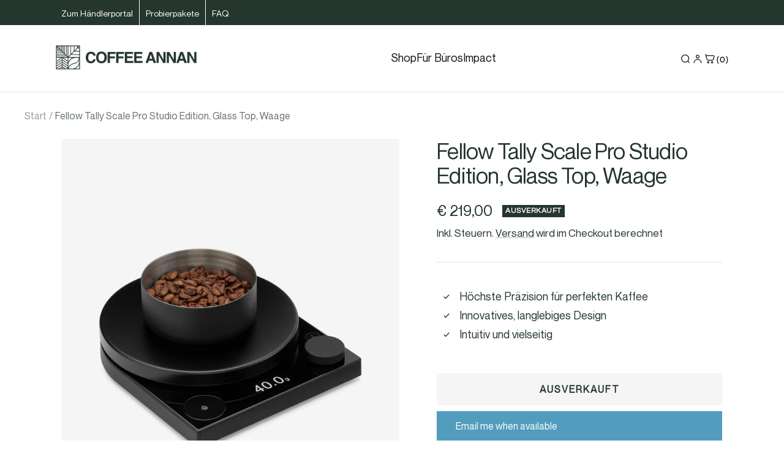

--- FILE ---
content_type: text/html; charset=utf-8
request_url: https://coffeeannan.com/products/fellow-tally-scale-pro-studio-edition-glass-top-waage
body_size: 119326
content:
<!doctype html><html class="no-js" lang="de" dir="ltr">
  <head>
	<script src="//coffeeannan.com/cdn/shop/files/pandectes-rules.js?v=17780723918741332219"></script>
	
 <script>/* start spd config */window._spt_delay_keywords=["/gtag/js,gtag(,/checkouts,/tiktok-track.js,/hotjar-,/smile-,/adoric.js,/wpm/,fbq("];/* end spd config */</script>

<script>
        var tapita_meta_page_title =  `Fellow Tally Scale Pro Studio Edition, Glass Top, Waage  D1300PROS-EU`;
        var tapita_meta_page_description = `At Coffee Annan we offer Fellow Tally Scale Pro Studio Edition, Glass Top, Waage   D1300PROS-EU at the lowest price. Check it out now!`;
        </script>
        <script>
          //custom Meta Title
          var tapita_meta_page_title =  `Fellow Tally Scale Pro Studio: Präzise Kaffeewaage mit Glastop`;
          var tapita_meta_page_description = `Die Fellow Tally Scale Pro Studio Edition bietet präzises Wiegen bis 0,1 g, stilvolles Design und intuitive Bedienung. `;
        </script><meta name="google-site-verification" content="cqCNA4Ag6CxcavIedLarC33RQ-n88WdmUHztYW0foC0" />
	
	

    

    

    

    



<!-- Google Tag Manager -->
<script>(function(w,d,s,l,i){w[l]=w[l]||[];w[l].push({'gtm.start':
new Date().getTime(),event:'gtm.js'});var f=d.getElementsByTagName(s)[0],
j=d.createElement(s),dl=l!='dataLayer'?'&l='+l:'';j.async=true;j.src=
'https://www.googletagmanager.com/gtm.js?id='+i+dl;f.parentNode.insertBefore(j,f);
})(window,document,'script','dataLayer','GTM-NHJZNQ5');</script>
<!-- End Google Tag Manager -->
    
    <meta name="google-site-verification" content="vNfQmkNpbwtGqKirOo_o-GY4vhsEIsN9OJ9N3ZjMX4o" />
    
    <meta charset="utf-8">
    <meta
      name="viewport"
      content="width=device-width, initial-scale=1.0, height=device-height, minimum-scale=1.0, maximum-scale=1.0"
    >
    <meta name="theme-color" content="#ffffff">
    <title>
      Fellow Tally Scale Pro Studio: Präzise Kaffeewaage mit Glastop
    </title><meta name="description" content="Die Fellow Tally Scale Pro Studio Edition bietet präzises Wiegen bis 0,1 g, stilvolles Design und intuitive Bedienung. "><link rel="canonical" href="https://coffeeannan.com/products/fellow-tally-scale-pro-studio-edition-glass-top-waage"><link rel="shortcut icon" href="//coffeeannan.com/cdn/shop/files/logo-bw_96x96.png?v=1728361761" type="image/png"><link rel="preconnect" href="https://cdn.shopify.com">
    <link rel="dns-prefetch" href="https://productreviews.shopifycdn.com">
    <link rel="dns-prefetch" href="https://www.google-analytics.com"><link rel="preconnect" href="https://fonts.shopifycdn.com" crossorigin><link rel="preload" as="style" href="//coffeeannan.com/cdn/shop/t/68/assets/theme.css?v=119451255453362051701758326959">
    <link rel="preload" as="script" href="//coffeeannan.com/cdn/shop/t/68/assets/vendor.js?v=32643890569905814191727943856">
    <link rel="preload" as="script" href="//coffeeannan.com/cdn/shop/t/68/assets/theme.js?v=56793036931558426511727943856"><link rel="preload" as="fetch" href="/products/fellow-tally-scale-pro-studio-edition-glass-top-waage.js" crossorigin><link rel="preload" as="script" href="//coffeeannan.com/cdn/shop/t/68/assets/flickity.js?v=176646718982628074891727943856"><meta property="og:type" content="product">
  <meta property="og:title" content="Fellow Tally Scale Pro Studio Edition, Glass Top, Waage">
  <meta property="product:price:amount" content="219,00">
  <meta property="product:price:currency" content="EUR"><meta property="og:image" content="http://coffeeannan.com/cdn/shop/files/Tally-34Angle40gbeans.png?v=1728016538">
  <meta property="og:image:secure_url" content="https://coffeeannan.com/cdn/shop/files/Tally-34Angle40gbeans.png?v=1728016538">
  <meta property="og:image:width" content="3000">
  <meta property="og:image:height" content="3000"><meta property="og:description" content="Die Fellow Tally Scale Pro Studio Edition bietet präzises Wiegen bis 0,1 g, stilvolles Design und intuitive Bedienung. Perfekt für Kaffeeliebhaber – entdecke Präzision und Einfachheit!"><meta property="og:url" content="https://coffeeannan.com/products/fellow-tally-scale-pro-studio-edition-glass-top-waage">
<meta property="og:site_name" content="Coffee Annan"><meta name="twitter:card" content="summary"><meta name="twitter:title" content="Fellow Tally Scale Pro Studio Edition, Glass Top, Waage">
  <meta name="twitter:description" content=" 
Fellow Tally Scale Pro Studio Edition Kaffeewaage: Präzision trifft Einfachheit
Mit dieser Waage hast du die Zauberformel für den perfekten Kaffee – ohne Mathematik, ohne Sauerei, ohne Stress. Präzise, intuitiv und mit einer Prise Genialität ausgestattet, ist die Fellow Tally Scale Pro Studio Edition dein Assistent für den ideal abgestimmten Kaffee.


Maße: 177 mm x 150 mm x 33 mm

Gewicht: 553,5 g Leichtgewicht

Max. Kapazität: Bis zu 2,500 g für Kaffeefreuden groß und klein

Genauigkeit: Auf 0,1 g genau – für Kaffeekunst auf den Punkt

Einheiten: g, oz, lbs, ml – multilingual für alle Kaffeekulturen

Strom: USB-C, 5 V, 1 A – mit wiederaufladbarer Lithium-Ionen-Batterie

Materialien: Silikon, Glas, Metall, anodisiertes Aluminium, Plastik – ein Ensemble für die Ewigkeit
"><meta name="twitter:image" content="https://coffeeannan.com/cdn/shop/files/Tally-34Angle40gbeans_1200x1200_crop_center.png?v=1728016538">
  <meta name="twitter:image:alt" content="Fellow Tally Scale Pro Studio Edition, Glass Top, Waage - Coffee Annan ">
    
  <script type="application/ld+json">
  {
    "@context": "https://schema.org",
    "@type": "Product",
    "productID": 8337707172105,
    "offers": [{
          "@type": "Offer",
          "name": "Default Title",
          "availability":"https://schema.org/OutOfStock",
          "price": 219.0,
          "priceCurrency": "EUR",
          "priceValidUntil": "2026-01-31","sku": "D1300PROS-EU",
            "gtin12": "840228801849",
          "url": "/products/fellow-tally-scale-pro-studio-edition-glass-top-waage?variant=44705303658761"
        }
],"brand": {
      "@type": "Brand",
      "name": "Fellow"
    },
    "name": "Fellow Tally Scale Pro Studio Edition, Glass Top, Waage",
    "description": " \nFellow Tally Scale Pro Studio Edition Kaffeewaage: Präzision trifft Einfachheit\nMit dieser Waage hast du die Zauberformel für den perfekten Kaffee – ohne Mathematik, ohne Sauerei, ohne Stress. Präzise, intuitiv und mit einer Prise Genialität ausgestattet, ist die Fellow Tally Scale Pro Studio Edition dein Assistent für den ideal abgestimmten Kaffee.\n\n\nMaße: 177 mm x 150 mm x 33 mm\n\nGewicht: 553,5 g Leichtgewicht\n\nMax. Kapazität: Bis zu 2,500 g für Kaffeefreuden groß und klein\n\nGenauigkeit: Auf 0,1 g genau – für Kaffeekunst auf den Punkt\n\nEinheiten: g, oz, lbs, ml – multilingual für alle Kaffeekulturen\n\nStrom: USB-C, 5 V, 1 A – mit wiederaufladbarer Lithium-Ionen-Batterie\n\nMaterialien: Silikon, Glas, Metall, anodisiertes Aluminium, Plastik – ein Ensemble für die Ewigkeit\n",
    "category": "Waage",
    "url": "/products/fellow-tally-scale-pro-studio-edition-glass-top-waage",
    "sku": "D1300PROS-EU",
    "image": {
      "@type": "ImageObject",
      "url": "https://coffeeannan.com/cdn/shop/files/Tally-34Angle40gbeans.png?v=1728016538&width=1024",
      "image": "https://coffeeannan.com/cdn/shop/files/Tally-34Angle40gbeans.png?v=1728016538&width=1024",
      "name": "Fellow Tally Scale Pro Studio Edition, Glass Top, Waage - Coffee Annan ",
      "width": "1024",
      "height": "1024"
    }
  }
  </script>



  <script type="application/ld+json">
  {
    "@context": "https://schema.org",
    "@type": "BreadcrumbList",
  "itemListElement": [{
      "@type": "ListItem",
      "position": 1,
      "name": "Start",
      "item": "https://coffeeannan.com"
    },{
          "@type": "ListItem",
          "position": 2,
          "name": "Fellow Tally Scale Pro Studio Edition, Glass Top, Waage",
          "item": "https://coffeeannan.com/products/fellow-tally-scale-pro-studio-edition-glass-top-waage"
        }]
  }
  </script>


    <link rel="preload" href="//coffeeannan.com/cdn/fonts/montserrat/montserrat_n4.81949fa0ac9fd2021e16436151e8eaa539321637.woff2" as="font" type="font/woff2" crossorigin><link rel="preload" href="//coffeeannan.com/cdn/fonts/questrial/questrial_n4.66abac5d8209a647b4bf8089b0451928ef144c07.woff2" as="font" type="font/woff2" crossorigin><style>
  /* Typography (heading) */
  @font-face {
  font-family: Montserrat;
  font-weight: 400;
  font-style: normal;
  font-display: swap;
  src: url("//coffeeannan.com/cdn/fonts/montserrat/montserrat_n4.81949fa0ac9fd2021e16436151e8eaa539321637.woff2") format("woff2"),
       url("//coffeeannan.com/cdn/fonts/montserrat/montserrat_n4.a6c632ca7b62da89c3594789ba828388aac693fe.woff") format("woff");
}

@font-face {
  font-family: Montserrat;
  font-weight: 400;
  font-style: italic;
  font-display: swap;
  src: url("//coffeeannan.com/cdn/fonts/montserrat/montserrat_i4.5a4ea298b4789e064f62a29aafc18d41f09ae59b.woff2") format("woff2"),
       url("//coffeeannan.com/cdn/fonts/montserrat/montserrat_i4.072b5869c5e0ed5b9d2021e4c2af132e16681ad2.woff") format("woff");
}

/* Typography (body) */
  @font-face {
  font-family: Questrial;
  font-weight: 400;
  font-style: normal;
  font-display: swap;
  src: url("//coffeeannan.com/cdn/fonts/questrial/questrial_n4.66abac5d8209a647b4bf8089b0451928ef144c07.woff2") format("woff2"),
       url("//coffeeannan.com/cdn/fonts/questrial/questrial_n4.e86c53e77682db9bf4b0ee2dd71f214dc16adda4.woff") format("woff");
}

:root {--heading-color: 36, 54, 45;
    --text-color: 36, 54, 45;
    --background: 255, 255, 255;
    --secondary-background: 245, 245, 245;
    --border-color: 222, 225, 224;
    --border-color-darker: 167, 175, 171;
    --success-color: 46, 158, 123;
    --success-background: 213, 236, 229;
    --error-color: 222, 42, 42;
    --error-background: 253, 240, 240;
    --primary-button-background: 36, 54, 45;
    --primary-button-text-color: 246, 245, 244;
    --secondary-button-background: 245, 245, 245;
    --secondary-button-text-color: 40, 40, 40;
    --product-star-rating: 246, 164, 41;
    --product-on-sale-accent: 46, 158, 123;
    --product-sold-out-accent: 36, 54, 45;
    --product-custom-label-background: 64, 93, 230;
    --product-custom-label-text-color: 255, 255, 255;
    --product-custom-label-2-background: 243, 255, 52;
    --product-custom-label-2-text-color: 0, 0, 0;
    --product-low-stock-text-color: 222, 42, 42;
    --product-in-stock-text-color: 36, 54, 45;
    --loading-bar-background: 36, 54, 45;

    /* We duplicate some "base" colors as root colors, which is useful to use on drawer elements or popover without. Those should not be overridden to avoid issues */
    --root-heading-color: 36, 54, 45;
    --root-text-color: 36, 54, 45;
    --root-background: 255, 255, 255;
    --root-border-color: 222, 225, 224;
    --root-primary-button-background: 36, 54, 45;
    --root-primary-button-text-color: 246, 245, 244;

    --base-font-size: 18px;
    --heading-font-family: Montserrat, sans-serif;
    --heading-font-weight: 400;
    --heading-font-style: normal;
    --heading-text-transform: normal;
    --text-font-family: Questrial, sans-serif;
    --text-font-weight: 400;
    --text-font-style: normal;
    --text-font-bold-weight: 700;

    /* Typography (font size) */
    --heading-xxsmall-font-size: 11px;
    --heading-xsmall-font-size: 11px;
    --heading-small-font-size: 12px;
    --heading-large-font-size: 36px;
    --heading-h1-font-size: 36px;
    --heading-h2-font-size: 30px;
    --heading-h3-font-size: 26px;
    --heading-h4-font-size: 24px;
    --heading-h5-font-size: 20px;
    --heading-h6-font-size: 16px;

    /* Control the look and feel of the theme by changing radius of various elements */
    --button-border-radius: 0px;
    --block-border-radius: 0px;
    --block-border-radius-reduced: 0px;
    --color-swatch-border-radius: 0px;

    /* Button size */
    --button-height: 48px;
    --button-small-height: 40px;

    /* Form related */
    --form-input-field-height: 48px;
    --form-input-gap: 16px;
    --form-submit-margin: 24px;

    /* Product listing related variables */
    --product-list-block-spacing: 32px;

    /* Video related */
    --play-button-background: 255, 255, 255;
    --play-button-arrow: 36, 54, 45;

    /* RTL support */
    --transform-logical-flip: 1;
    --transform-origin-start: left;
    --transform-origin-end: right;

    /* Other */
    --zoom-cursor-svg-url: url(//coffeeannan.com/cdn/shop/t/68/assets/zoom-cursor.svg?v=97957898163209793831727943856);
    --arrow-right-svg-url: url(//coffeeannan.com/cdn/shop/t/68/assets/arrow-right.svg?v=153698313328541786571727943856);
    --arrow-left-svg-url: url(//coffeeannan.com/cdn/shop/t/68/assets/arrow-left.svg?v=151940096044514553001727943856);

    /* Some useful variables that we can reuse in our CSS. Some explanation are needed for some of them:
       - container-max-width-minus-gutters: represents the container max width without the edge gutters
       - container-outer-width: considering the screen width, represent all the space outside the container
       - container-outer-margin: same as container-outer-width but get set to 0 inside a container
       - container-inner-width: the effective space inside the container (minus gutters)
       - grid-column-width: represents the width of a single column of the grid
       - vertical-breather: this is a variable that defines the global "spacing" between sections, and inside the section
                            to create some "breath" and minimum spacing
     */
    --container-max-width: 1600px;
    --container-gutter: 24px;
    --container-max-width-minus-gutters: calc(var(--container-max-width) - (var(--container-gutter)) * 2);
    --container-outer-width: max(calc((100vw - var(--container-max-width-minus-gutters)) / 2), var(--container-gutter));
    --container-outer-margin: var(--container-outer-width);
    --container-inner-width: calc(100vw - var(--container-outer-width) * 2);

    --grid-column-count: 10;
    --grid-gap: 24px;
    --grid-column-width: calc((100vw - var(--container-outer-width) * 2 - var(--grid-gap) * (var(--grid-column-count) - 1)) / var(--grid-column-count));

    --vertical-breather: 48px;
    --vertical-breather-tight: 48px;

    /* Shopify related variables */
    --payment-terms-background-color: #ffffff;
  }

  @media screen and (min-width: 741px) {
    :root {
      --container-gutter: 40px;
      --grid-column-count: 20;
      --vertical-breather: 64px;
      --vertical-breather-tight: 64px;

      /* Typography (font size) */
      --heading-xsmall-font-size: 12px;
      --heading-small-font-size: 13px;
      --heading-large-font-size: 52px;
      --heading-h1-font-size: 48px;
      --heading-h2-font-size: 38px;
      --heading-h3-font-size: 32px;
      --heading-h4-font-size: 24px;
      --heading-h5-font-size: 20px;
      --heading-h6-font-size: 18px;

      /* Form related */
      --form-input-field-height: 52px;
      --form-submit-margin: 32px;

      /* Button size */
      --button-height: 52px;
      --button-small-height: 44px;
    }
  }

  @media screen and (min-width: 1200px) {
    :root {
      --vertical-breather: 80px;
      --vertical-breather-tight: 64px;
      --product-list-block-spacing: 48px;

      /* Typography */
      --heading-large-font-size: 64px;
      --heading-h1-font-size: 56px;
      --heading-h2-font-size: 48px;
      --heading-h3-font-size: 36px;
      --heading-h4-font-size: 30px;
      --heading-h5-font-size: 24px;
      --heading-h6-font-size: 18px;
    }
  }

  @media screen and (min-width: 1600px) {
    :root {
      --vertical-breather: 90px;
      --vertical-breather-tight: 64px;
    }
  }
</style>
    <script>
  // This allows to expose several variables to the global scope, to be used in scripts
  window.themeVariables = {
    settings: {
      direction: "ltr",
      pageType: "product",
      cartCount: 0,
      moneyFormat: "\u003cspan bss-b2b-product-price class='money'\u003e€ {{amount_with_comma_separator}}\u003c\/span\u003e",
      moneyWithCurrencyFormat: "\u003cspan bss-b2b-product-price class='money' \u003e€ {{amount_with_comma_separator}} EUR\u003c\/span\u003e",
      showVendor: false,
      discountMode: "saving",
      currencyCodeEnabled: false,
      cartType: "drawer",
      cartCurrency: "EUR",
      mobileZoomFactor: 2.5
    },

    routes: {
      host: "coffeeannan.com",
      rootUrl: "\/",
      rootUrlWithoutSlash: '',
      cartUrl: "\/cart",
      cartAddUrl: "\/cart\/add",
      cartChangeUrl: "\/cart\/change",
      searchUrl: "\/search",
      predictiveSearchUrl: "\/search\/suggest",
      productRecommendationsUrl: "\/recommendations\/products"
    },

    strings: {
      accessibilityDelete: "Löschen",
      accessibilityClose: "Schließen",
      collectionSoldOut: "Ausverkauft",
      collectionDiscount: "Spare @savings@",
      productSalePrice: "Angebotspreis",
      productRegularPrice: "Regulärer Preis",
      productFormUnavailable: "Nicht verfügbar",
      productFormSoldOut: "Ausverkauft",
      productFormPreOrder: "Vorbestellen",
      productFormAddToCart: "Zum Warenkorb hinzufügen",
      searchNoResults: "Es konnten keine Ergebnisse gefunden werden.",
      searchNewSearch: "Neue Suche",
      searchProducts: "Produkte",
      searchArticles: "Blogbeiträge",
      searchPages: "Seiten",
      searchCollections: "Kategorien",
      cartViewCart: "Warenkorb ansehen",
      cartItemAdded: "Produkt zum Warenkorb hinzugefügt!",
      cartItemAddedShort: "Zum Warenkorb hinzugefügt!",
      cartAddOrderNote: "Notiz hinzufügen",
      cartEditOrderNote: "Notiz bearbeiten",
      shippingEstimatorNoResults: "Entschuldige, wir liefern leider niche an Deine Adresse.",
      shippingEstimatorOneResult: "Es gibt eine Versandklasse für Deine Adresse:",
      shippingEstimatorMultipleResults: "Es gibt mehrere Versandklassen für Deine Adresse:",
      shippingEstimatorError: "Ein oder mehrere Fehler sind beim Abrufen der Versandklassen aufgetreten:"
    },

    libs: {
      flickity: "\/\/coffeeannan.com\/cdn\/shop\/t\/68\/assets\/flickity.js?v=176646718982628074891727943856",
      photoswipe: "\/\/coffeeannan.com\/cdn\/shop\/t\/68\/assets\/photoswipe.js?v=132268647426145925301727943856",
      qrCode: "\/\/coffeeannan.com\/cdn\/shopifycloud\/storefront\/assets\/themes_support\/vendor\/qrcode-3f2b403b.js"
    },

    breakpoints: {
      phone: 'screen and (max-width: 740px)',
      tablet: 'screen and (min-width: 741px) and (max-width: 999px)',
      tabletAndUp: 'screen and (min-width: 741px)',
      pocket: 'screen and (max-width: 999px)',
      lap: 'screen and (min-width: 1000px) and (max-width: 1199px)',
      lapAndUp: 'screen and (min-width: 1000px)',
      desktop: 'screen and (min-width: 1200px)',
      wide: 'screen and (min-width: 1400px)'
    }
  };

  window.addEventListener('pageshow', async () => {
    const cartContent = await (await fetch(`${window.themeVariables.routes.cartUrl}.js`, {cache: 'reload'})).json();
    document.documentElement.dispatchEvent(new CustomEvent('cart:refresh', {detail: {cart: cartContent}}));
  });

  if ('noModule' in HTMLScriptElement.prototype) {
    // Old browsers (like IE) that does not support module will be considered as if not executing JS at all
    document.documentElement.className = document.documentElement.className.replace('no-js', 'js');

    requestAnimationFrame(() => {
      const viewportHeight = (window.visualViewport ? window.visualViewport.height : document.documentElement.clientHeight);
      document.documentElement.style.setProperty('--window-height',viewportHeight + 'px');
    });
  }// We save the product ID in local storage to be eventually used for recently viewed section
    try {
      const items = JSON.parse(localStorage.getItem('theme:recently-viewed-products') || '[]');

      // We check if the current product already exists, and if it does not, we add it at the start
      if (!items.includes(8337707172105)) {
        items.unshift(8337707172105);
      }

      localStorage.setItem('theme:recently-viewed-products', JSON.stringify(items.slice(0, 20)));
    } catch (e) {
      // Safari in private mode does not allow setting item, we silently fail
    }</script>
    <link rel="stylesheet" href="//coffeeannan.com/cdn/shop/t/68/assets/theme.css?v=119451255453362051701758326959">
    <script src="//coffeeannan.com/cdn/shop/t/68/assets/vendor.js?v=32643890569905814191727943856" defer></script>
    <script src="//coffeeannan.com/cdn/shop/t/68/assets/theme.js?v=56793036931558426511727943856" defer></script>
    <script src="//coffeeannan.com/cdn/shop/t/68/assets/custom.js?v=111443029844783984261727943856" defer></script>

    <script>window.performance && window.performance.mark && window.performance.mark('shopify.content_for_header.start');</script><meta name="google-site-verification" content="lsJPjf53fQE00342j_xPoPIedP9WBwycYrpxuxqMj4s">
<meta name="facebook-domain-verification" content="4x3jm0ssvcvnbcevg4yh7200i7bwp6">
<meta id="shopify-digital-wallet" name="shopify-digital-wallet" content="/56977621148/digital_wallets/dialog">
<meta name="shopify-checkout-api-token" content="f516f48df18ddb285caf6d339cd348a1">
<meta id="in-context-paypal-metadata" data-shop-id="56977621148" data-venmo-supported="false" data-environment="production" data-locale="de_DE" data-paypal-v4="true" data-currency="EUR">
<link rel="alternate" hreflang="x-default" href="https://coffeeannan.com/products/fellow-tally-scale-pro-studio-edition-glass-top-waage">
<link rel="alternate" hreflang="de" href="https://coffeeannan.com/products/fellow-tally-scale-pro-studio-edition-glass-top-waage">
<link rel="alternate" hreflang="en" href="https://coffeeannan.com/en/products/fellow-tally-scale-pro-studio-edition-glass-top-waage">
<link rel="alternate" type="application/json+oembed" href="https://coffeeannan.com/products/fellow-tally-scale-pro-studio-edition-glass-top-waage.oembed">
<script async="async" src="/checkouts/internal/preloads.js?locale=de-DE"></script>
<script id="apple-pay-shop-capabilities" type="application/json">{"shopId":56977621148,"countryCode":"DE","currencyCode":"EUR","merchantCapabilities":["supports3DS"],"merchantId":"gid:\/\/shopify\/Shop\/56977621148","merchantName":"Coffee Annan","requiredBillingContactFields":["postalAddress","email"],"requiredShippingContactFields":["postalAddress","email"],"shippingType":"shipping","supportedNetworks":["visa","maestro","masterCard","amex"],"total":{"type":"pending","label":"Coffee Annan","amount":"1.00"},"shopifyPaymentsEnabled":true,"supportsSubscriptions":true}</script>
<script id="shopify-features" type="application/json">{"accessToken":"f516f48df18ddb285caf6d339cd348a1","betas":["rich-media-storefront-analytics"],"domain":"coffeeannan.com","predictiveSearch":true,"shopId":56977621148,"locale":"de"}</script>
<script>var Shopify = Shopify || {};
Shopify.shop = "annan-coffee.myshopify.com";
Shopify.locale = "de";
Shopify.currency = {"active":"EUR","rate":"1.0"};
Shopify.country = "DE";
Shopify.theme = {"name":"Current_nov","id":166042370313,"schema_name":"Focal","schema_version":"10.1.3","theme_store_id":null,"role":"main"};
Shopify.theme.handle = "null";
Shopify.theme.style = {"id":null,"handle":null};
Shopify.cdnHost = "coffeeannan.com/cdn";
Shopify.routes = Shopify.routes || {};
Shopify.routes.root = "/";</script>
<script type="module">!function(o){(o.Shopify=o.Shopify||{}).modules=!0}(window);</script>
<script>!function(o){function n(){var o=[];function n(){o.push(Array.prototype.slice.apply(arguments))}return n.q=o,n}var t=o.Shopify=o.Shopify||{};t.loadFeatures=n(),t.autoloadFeatures=n()}(window);</script>
<script id="shop-js-analytics" type="application/json">{"pageType":"product"}</script>
<script defer="defer" async type="module" src="//coffeeannan.com/cdn/shopifycloud/shop-js/modules/v2/client.init-shop-cart-sync_kxAhZfSm.de.esm.js"></script>
<script defer="defer" async type="module" src="//coffeeannan.com/cdn/shopifycloud/shop-js/modules/v2/chunk.common_5BMd6ono.esm.js"></script>
<script type="module">
  await import("//coffeeannan.com/cdn/shopifycloud/shop-js/modules/v2/client.init-shop-cart-sync_kxAhZfSm.de.esm.js");
await import("//coffeeannan.com/cdn/shopifycloud/shop-js/modules/v2/chunk.common_5BMd6ono.esm.js");

  window.Shopify.SignInWithShop?.initShopCartSync?.({"fedCMEnabled":true,"windoidEnabled":true});

</script>
<script>(function() {
  var isLoaded = false;
  function asyncLoad() {
    if (isLoaded) return;
    isLoaded = true;
    var urls = ["https:\/\/cdn-app.sealsubscriptions.com\/shopify\/public\/js\/sealsubscriptions.js?shop=annan-coffee.myshopify.com","https:\/\/cdn.shopify.com\/s\/files\/1\/0597\/3783\/3627\/files\/tptinstall.min.js?v=1718591634\u0026t=tapita-seo-script-tags\u0026shop=annan-coffee.myshopify.com","https:\/\/cdn-bundler.nice-team.net\/app\/js\/bundler.js?shop=annan-coffee.myshopify.com"];
    for (var i = 0; i < urls.length; i++) {
      var s = document.createElement('script');
      s.type = 'text/javascript';
      s.async = true;
      s.src = urls[i];
      var x = document.getElementsByTagName('script')[0];
      x.parentNode.insertBefore(s, x);
    }
  };
  if(window.attachEvent) {
    window.attachEvent('onload', asyncLoad);
  } else {
    window.addEventListener('load', asyncLoad, false);
  }
})();</script>
<script id="__st">var __st={"a":56977621148,"offset":3600,"reqid":"94d0eb95-4128-4822-83a0-0d1614317699-1768967532","pageurl":"coffeeannan.com\/products\/fellow-tally-scale-pro-studio-edition-glass-top-waage","u":"da4ec20ac63e","p":"product","rtyp":"product","rid":8337707172105};</script>
<script>window.ShopifyPaypalV4VisibilityTracking = true;</script>
<script id="captcha-bootstrap">!function(){'use strict';const t='contact',e='account',n='new_comment',o=[[t,t],['blogs',n],['comments',n],[t,'customer']],c=[[e,'customer_login'],[e,'guest_login'],[e,'recover_customer_password'],[e,'create_customer']],r=t=>t.map((([t,e])=>`form[action*='/${t}']:not([data-nocaptcha='true']) input[name='form_type'][value='${e}']`)).join(','),a=t=>()=>t?[...document.querySelectorAll(t)].map((t=>t.form)):[];function s(){const t=[...o],e=r(t);return a(e)}const i='password',u='form_key',d=['recaptcha-v3-token','g-recaptcha-response','h-captcha-response',i],f=()=>{try{return window.sessionStorage}catch{return}},m='__shopify_v',_=t=>t.elements[u];function p(t,e,n=!1){try{const o=window.sessionStorage,c=JSON.parse(o.getItem(e)),{data:r}=function(t){const{data:e,action:n}=t;return t[m]||n?{data:e,action:n}:{data:t,action:n}}(c);for(const[e,n]of Object.entries(r))t.elements[e]&&(t.elements[e].value=n);n&&o.removeItem(e)}catch(o){console.error('form repopulation failed',{error:o})}}const l='form_type',E='cptcha';function T(t){t.dataset[E]=!0}const w=window,h=w.document,L='Shopify',v='ce_forms',y='captcha';let A=!1;((t,e)=>{const n=(g='f06e6c50-85a8-45c8-87d0-21a2b65856fe',I='https://cdn.shopify.com/shopifycloud/storefront-forms-hcaptcha/ce_storefront_forms_captcha_hcaptcha.v1.5.2.iife.js',D={infoText:'Durch hCaptcha geschützt',privacyText:'Datenschutz',termsText:'Allgemeine Geschäftsbedingungen'},(t,e,n)=>{const o=w[L][v],c=o.bindForm;if(c)return c(t,g,e,D).then(n);var r;o.q.push([[t,g,e,D],n]),r=I,A||(h.body.append(Object.assign(h.createElement('script'),{id:'captcha-provider',async:!0,src:r})),A=!0)});var g,I,D;w[L]=w[L]||{},w[L][v]=w[L][v]||{},w[L][v].q=[],w[L][y]=w[L][y]||{},w[L][y].protect=function(t,e){n(t,void 0,e),T(t)},Object.freeze(w[L][y]),function(t,e,n,w,h,L){const[v,y,A,g]=function(t,e,n){const i=e?o:[],u=t?c:[],d=[...i,...u],f=r(d),m=r(i),_=r(d.filter((([t,e])=>n.includes(e))));return[a(f),a(m),a(_),s()]}(w,h,L),I=t=>{const e=t.target;return e instanceof HTMLFormElement?e:e&&e.form},D=t=>v().includes(t);t.addEventListener('submit',(t=>{const e=I(t);if(!e)return;const n=D(e)&&!e.dataset.hcaptchaBound&&!e.dataset.recaptchaBound,o=_(e),c=g().includes(e)&&(!o||!o.value);(n||c)&&t.preventDefault(),c&&!n&&(function(t){try{if(!f())return;!function(t){const e=f();if(!e)return;const n=_(t);if(!n)return;const o=n.value;o&&e.removeItem(o)}(t);const e=Array.from(Array(32),(()=>Math.random().toString(36)[2])).join('');!function(t,e){_(t)||t.append(Object.assign(document.createElement('input'),{type:'hidden',name:u})),t.elements[u].value=e}(t,e),function(t,e){const n=f();if(!n)return;const o=[...t.querySelectorAll(`input[type='${i}']`)].map((({name:t})=>t)),c=[...d,...o],r={};for(const[a,s]of new FormData(t).entries())c.includes(a)||(r[a]=s);n.setItem(e,JSON.stringify({[m]:1,action:t.action,data:r}))}(t,e)}catch(e){console.error('failed to persist form',e)}}(e),e.submit())}));const S=(t,e)=>{t&&!t.dataset[E]&&(n(t,e.some((e=>e===t))),T(t))};for(const o of['focusin','change'])t.addEventListener(o,(t=>{const e=I(t);D(e)&&S(e,y())}));const B=e.get('form_key'),M=e.get(l),P=B&&M;t.addEventListener('DOMContentLoaded',(()=>{const t=y();if(P)for(const e of t)e.elements[l].value===M&&p(e,B);[...new Set([...A(),...v().filter((t=>'true'===t.dataset.shopifyCaptcha))])].forEach((e=>S(e,t)))}))}(h,new URLSearchParams(w.location.search),n,t,e,['guest_login'])})(!0,!0)}();</script>
<script integrity="sha256-4kQ18oKyAcykRKYeNunJcIwy7WH5gtpwJnB7kiuLZ1E=" data-source-attribution="shopify.loadfeatures" defer="defer" src="//coffeeannan.com/cdn/shopifycloud/storefront/assets/storefront/load_feature-a0a9edcb.js" crossorigin="anonymous"></script>
<script data-source-attribution="shopify.dynamic_checkout.dynamic.init">var Shopify=Shopify||{};Shopify.PaymentButton=Shopify.PaymentButton||{isStorefrontPortableWallets:!0,init:function(){window.Shopify.PaymentButton.init=function(){};var t=document.createElement("script");t.src="https://coffeeannan.com/cdn/shopifycloud/portable-wallets/latest/portable-wallets.de.js",t.type="module",document.head.appendChild(t)}};
</script>
<script data-source-attribution="shopify.dynamic_checkout.buyer_consent">
  function portableWalletsHideBuyerConsent(e){var t=document.getElementById("shopify-buyer-consent"),n=document.getElementById("shopify-subscription-policy-button");t&&n&&(t.classList.add("hidden"),t.setAttribute("aria-hidden","true"),n.removeEventListener("click",e))}function portableWalletsShowBuyerConsent(e){var t=document.getElementById("shopify-buyer-consent"),n=document.getElementById("shopify-subscription-policy-button");t&&n&&(t.classList.remove("hidden"),t.removeAttribute("aria-hidden"),n.addEventListener("click",e))}window.Shopify?.PaymentButton&&(window.Shopify.PaymentButton.hideBuyerConsent=portableWalletsHideBuyerConsent,window.Shopify.PaymentButton.showBuyerConsent=portableWalletsShowBuyerConsent);
</script>
<script>
  function portableWalletsCleanup(e){e&&e.src&&console.error("Failed to load portable wallets script "+e.src);var t=document.querySelectorAll("shopify-accelerated-checkout .shopify-payment-button__skeleton, shopify-accelerated-checkout-cart .wallet-cart-button__skeleton"),e=document.getElementById("shopify-buyer-consent");for(let e=0;e<t.length;e++)t[e].remove();e&&e.remove()}function portableWalletsNotLoadedAsModule(e){e instanceof ErrorEvent&&"string"==typeof e.message&&e.message.includes("import.meta")&&"string"==typeof e.filename&&e.filename.includes("portable-wallets")&&(window.removeEventListener("error",portableWalletsNotLoadedAsModule),window.Shopify.PaymentButton.failedToLoad=e,"loading"===document.readyState?document.addEventListener("DOMContentLoaded",window.Shopify.PaymentButton.init):window.Shopify.PaymentButton.init())}window.addEventListener("error",portableWalletsNotLoadedAsModule);
</script>

<script type="module" src="https://coffeeannan.com/cdn/shopifycloud/portable-wallets/latest/portable-wallets.de.js" onError="portableWalletsCleanup(this)" crossorigin="anonymous"></script>
<script nomodule>
  document.addEventListener("DOMContentLoaded", portableWalletsCleanup);
</script>

<link id="shopify-accelerated-checkout-styles" rel="stylesheet" media="screen" href="https://coffeeannan.com/cdn/shopifycloud/portable-wallets/latest/accelerated-checkout-backwards-compat.css" crossorigin="anonymous">
<style id="shopify-accelerated-checkout-cart">
        #shopify-buyer-consent {
  margin-top: 1em;
  display: inline-block;
  width: 100%;
}

#shopify-buyer-consent.hidden {
  display: none;
}

#shopify-subscription-policy-button {
  background: none;
  border: none;
  padding: 0;
  text-decoration: underline;
  font-size: inherit;
  cursor: pointer;
}

#shopify-subscription-policy-button::before {
  box-shadow: none;
}

      </style>
<link rel="stylesheet" media="screen" href="//coffeeannan.com/cdn/shop/t/68/compiled_assets/styles.css?v=11246">
<script>window.performance && window.performance.mark && window.performance.mark('shopify.content_for_header.end');</script>

  <!-- BEGIN app block: shopify://apps/pandectes-gdpr/blocks/banner/58c0baa2-6cc1-480c-9ea6-38d6d559556a -->
  
    
      <!-- TCF is active, scripts are loaded above -->
      
        <script>
          if (!window.PandectesRulesSettings) {
            window.PandectesRulesSettings = {"store":{"id":56977621148,"adminMode":false,"headless":false,"storefrontRootDomain":"","checkoutRootDomain":"","storefrontAccessToken":""},"banner":{"revokableTrigger":false,"cookiesBlockedByDefault":"7","hybridStrict":false,"isActive":true},"geolocation":{"auOnly":false,"brOnly":false,"caOnly":false,"chOnly":false,"euOnly":true,"jpOnly":false,"nzOnly":false,"thOnly":false,"zaOnly":false,"canadaOnly":false,"globalVisibility":false},"blocker":{"isActive":false,"googleConsentMode":{"isActive":true,"id":"","analyticsId":"G-C7Z5PEF7EE","adwordsId":"","adStorageCategory":4,"analyticsStorageCategory":2,"functionalityStorageCategory":1,"personalizationStorageCategory":1,"securityStorageCategory":0,"customEvent":true,"redactData":false,"urlPassthrough":false,"dataLayerProperty":"dataLayer","waitForUpdate":0,"useNativeChannel":false},"facebookPixel":{"isActive":false,"id":"","ldu":false},"microsoft":{},"rakuten":{"isActive":false,"cmp":false,"ccpa":false},"gpcIsActive":true,"klaviyoIsActive":false,"defaultBlocked":7,"patterns":{"whiteList":[],"blackList":{"1":[],"2":[],"4":[],"8":[]},"iframesWhiteList":[],"iframesBlackList":{"1":[],"2":[],"4":[],"8":[]},"beaconsWhiteList":[],"beaconsBlackList":{"1":[],"2":[],"4":[],"8":[]}}}};
            const rulesScript = document.createElement('script');
            window.PandectesRulesSettings.auto = true;
            rulesScript.src = "https://cdn.shopify.com/extensions/019bdc07-7fb4-70c4-ad72-a3837152bf63/gdpr-238/assets/pandectes-rules.js";
            const firstChild = document.head.firstChild;
            document.head.insertBefore(rulesScript, firstChild);
          }
        </script>
      
      <script>
        
          window.PandectesSettings = {"store":{"id":56977621148,"plan":"plus","theme":"Current_nov","primaryLocale":"de","adminMode":false,"headless":false,"storefrontRootDomain":"","checkoutRootDomain":"","storefrontAccessToken":""},"tsPublished":1748855651,"declaration":{"showPurpose":false,"showProvider":false,"declIntroText":"Wir verwenden Cookies, um die Funktionalität der Website zu optimieren, die Leistung zu analysieren und Dir ein personalisiertes Erlebnis zu bieten. Einige Cookies sind für den ordnungsgemäßen Betrieb der Website unerlässlich. Diese Cookies können nicht deaktiviert werden. In diesem Fenster kannst Du Deine Präferenzen für Cookies verwalten.","showDateGenerated":true},"language":{"unpublished":[],"languageMode":"Multilingual","fallbackLanguage":"de","languageDetection":"browser","languagesSupported":["en"]},"texts":{"managed":{"headerText":{"de":"Wir respektieren deine Privatsphäre","en":"We respect your privacy"},"consentText":{"de":"Diese Website verwendet Cookies, um Dir das beste Erlebnis zu bieten.","en":"This website uses cookies to ensure you get the best experience."},"linkText":{"de":"Mehr erfahren","en":"Learn more"},"imprintText":{"de":"Impressum","en":"Imprint"},"googleLinkText":{"de":"Googles Datenschutzbestimmungen","en":"Google's Privacy Terms"},"allowButtonText":{"de":"Annehmen","en":"Accept"},"denyButtonText":{"de":"Ablehnen","en":"Decline"},"dismissButtonText":{"de":"Okay","en":"Ok"},"leaveSiteButtonText":{"de":"Diese Seite verlassen","en":"Leave this site"},"preferencesButtonText":{"de":"Einstellungen","en":"Preferences"},"cookiePolicyText":{"de":"Cookie-Richtlinie","en":"Cookie policy"},"preferencesPopupTitleText":{"de":"Einwilligungseinstellungen verwalten","en":"Manage consent preferences"},"preferencesPopupIntroText":{"de":"Wir verwenden Cookies, um die Funktionalität der Website zu optimieren, die Leistung zu analysieren und Ihnen ein personalisiertes Erlebnis zu bieten. Einige Cookies sind für den ordnungsgemäßen Betrieb der Website unerlässlich. Diese Cookies können nicht deaktiviert werden. In diesem Fenster können Sie Ihre Präferenzen für Cookies verwalten.","en":"We use cookies to optimize website functionality, analyze the performance, and provide personalized experience to you. Some cookies are essential to make the website operate and function correctly. Those cookies cannot be disabled. In this window you can manage your preference of cookies."},"preferencesPopupSaveButtonText":{"de":"Auswahl speichern","en":"Save preferences"},"preferencesPopupCloseButtonText":{"de":"Schließen","en":"Close"},"preferencesPopupAcceptAllButtonText":{"de":"Alles Akzeptieren","en":"Accept all"},"preferencesPopupRejectAllButtonText":{"de":"Alles ablehnen","en":"Reject all"},"cookiesDetailsText":{"de":"Cookie-Details","en":"Cookies details"},"preferencesPopupAlwaysAllowedText":{"de":"Immer erlaubt","en":"Always allowed"},"accessSectionParagraphText":{"de":"Wir möchten sicherstellen, dass Du die volle Kontrolle über Deine Daten hast. Deshalb hast Du das Recht, jederzeit auf sie zuzugreifen. Egal ob es um Deine persönlichen Informationen oder Präferenzen geht - wir stehen hinter Dir. Klicke einfach auf den folgenden Link, um einen Einblick in Deine gespeicherten Daten zu erhalten. Deine Privatsphäre liegt uns am Herzen, und wir sind hier, um sicherzustellen, dass Du die Kontrolle behältst.","en":"You have the right to request access to your data at any time."},"accessSectionTitleText":{"de":"Deine Daten, Deine Entscheidung: Zugriff jederzeit möglich","en":"Data portability"},"accessSectionAccountInfoActionText":{"de":"persönliche Daten","en":"Personal data"},"accessSectionDownloadReportActionText":{"de":"Alle Daten anfordern","en":"Request export"},"accessSectionGDPRRequestsActionText":{"de":"Anfragen betroffener Personen","en":"Data subject requests"},"accessSectionOrdersRecordsActionText":{"de":"Aufträge","en":"Orders"},"rectificationSectionParagraphText":{"de":"Wir möchten sicherstellen, dass Deine Daten stets korrekt sind. Deshalb hast Du das Recht, Änderungen daran vorzunehmen, wann immer Du möchtest. Ob es um Deinen Namen, Deine E-Mail-Adresse oder andere Informationen geht - wir stehen bereit, um sicherzustellen, dass alles auf dem korrekten Stand ist. Du hast das Recht, die Aktualisierung Deiner Daten zu verlangen, wann immer Du dies für angemessen hältst. Klicke einfach auf den folgenden Link und teile uns die gewünschte Aktualisierung mit. Deine Privatsphäre liegt uns am Herzen, und wir sind hier, um sicherzustellen, dass Deine Daten genau so sind, wie Du es möchtest.","en":"You have the right to request your data to be updated whenever you think it is appropriate."},"rectificationSectionTitleText":{"de":"Deine Daten, Deine Präferenzen: Jederzeit aktualisierbar","en":"Data Rectification"},"rectificationCommentPlaceholder":{"de":"Beschreiben Sie, was Sie aktualisieren möchten","en":"Describe what you want to be updated"},"rectificationCommentValidationError":{"de":"Kommentar ist erforderlich","en":"Comment is required"},"rectificationSectionEditAccountActionText":{"de":"Aktualisierung anfordern","en":"Request an update"},"erasureSectionTitleText":{"de":"Deine Daten, Deine Wahl: Lösche sie nach Belieben","en":"Right to be forgotten"},"erasureSectionParagraphText":{"de":"Wir respektieren Deine Entscheidungen, auch wenn es darum geht, Deine Daten zu löschen. Du hast das Recht, die Löschung aller Deiner Daten zu verlangen. Bitte beachte jedoch, dass nach dem Löschen Deiner Daten der Zugriff auf Dein Konto nicht mehr möglich ist. Wenn Du Dich dennoch dafür entscheidest, sind wir für Dich da, um Deine Daten zu löschen. Klicke einfach auf den folgenden Link und beantrage eine Löschung. Deine Privatsphäre liegt uns am Herzen, und wir möchten sicherstellen, dass Du die Kontrolle darüber hast, was mit Deinen Daten passiert.","en":"You have the right to ask all your data to be erased. After that, you will no longer be able to access your account."},"erasureSectionRequestDeletionActionText":{"de":"Löschung personenbezogener Daten anfordern","en":"Request personal data deletion"},"consentDate":{"de":"Zustimmungsdatum","en":"Consent date"},"consentId":{"de":"Einwilligungs-ID","en":"Consent ID"},"consentSectionChangeConsentActionText":{"de":"Einwilligungspräferenz ändern","en":"Change consent preference"},"consentSectionConsentedText":{"de":"Sie haben der Cookie-Richtlinie dieser Website zugestimmt am","en":"You consented to the cookies policy of this website on"},"consentSectionNoConsentText":{"de":"Sie haben der Cookie-Richtlinie dieser Website nicht zugestimmt.","en":"You have not consented to the cookies policy of this website."},"consentSectionTitleText":{"de":"Ihre Cookie-Einwilligung","en":"Your cookie consent"},"consentStatus":{"de":"Einwilligungspräferenz","en":"Consent preference"},"confirmationFailureMessage":{"de":"Ihre Anfrage wurde nicht bestätigt. Bitte versuchen Sie es erneut und wenn das Problem weiterhin besteht, wenden Sie sich an den Ladenbesitzer, um Hilfe zu erhalten","en":"Your request was not verified. Please try again and if problem persists, contact store owner for assistance"},"confirmationFailureTitle":{"de":"Ein Problem ist aufgetreten","en":"A problem occurred"},"confirmationSuccessMessage":{"de":"Wir werden uns in Kürze zu Ihrem Anliegen bei Ihnen melden.","en":"We will soon get back to you as to your request."},"confirmationSuccessTitle":{"de":"Ihre Anfrage wurde bestätigt","en":"Your request is verified"},"guestsSupportEmailFailureMessage":{"de":"Ihre Anfrage wurde nicht übermittelt. Bitte versuchen Sie es erneut und wenn das Problem weiterhin besteht, wenden Sie sich an den Shop-Inhaber, um Hilfe zu erhalten.","en":"Your request was not submitted. Please try again and if problem persists, contact store owner for assistance."},"guestsSupportEmailFailureTitle":{"de":"Ein Problem ist aufgetreten","en":"A problem occurred"},"guestsSupportEmailPlaceholder":{"de":"E-Mail-Addresse","en":"E-mail address"},"guestsSupportEmailSuccessMessage":{"de":"Wenn Sie als Kunde dieses Shops registriert sind, erhalten Sie in Kürze eine E-Mail mit Anweisungen zum weiteren Vorgehen.","en":"If you are registered as a customer of this store, you will soon receive an email with instructions on how to proceed."},"guestsSupportEmailSuccessTitle":{"de":"Vielen Dank für die Anfrage","en":"Thank you for your request"},"guestsSupportEmailValidationError":{"de":"Email ist ungültig","en":"Email is not valid"},"guestsSupportInfoText":{"de":"Bitte loggen Sie sich mit Ihrem Kundenkonto ein, um fortzufahren.","en":"Please login with your customer account to further proceed."},"submitButton":{"de":"einreichen","en":"Submit"},"submittingButton":{"de":"Senden...","en":"Submitting..."},"cancelButton":{"de":"Abbrechen","en":"Cancel"},"declIntroText":{"de":"Wir verwenden Cookies, um die Funktionalität der Website zu optimieren, die Leistung zu analysieren und Dir ein personalisiertes Erlebnis zu bieten. Einige Cookies sind für den ordnungsgemäßen Betrieb der Website unerlässlich. Diese Cookies können nicht deaktiviert werden. In diesem Fenster kannst Du Deine Präferenzen für Cookies verwalten.","en":"We use cookies to optimize website functionality, analyze the performance, and provide personalized experience to you. Some cookies are essential to make the website operate and function correctly. Those cookies cannot be disabled. In this window you can manage your preference of cookies."},"declName":{"de":"Name","en":"Name"},"declPurpose":{"de":"Zweck","en":"Purpose"},"declType":{"de":"Typ","en":"Type"},"declRetention":{"de":"Speicherdauer","en":"Retention"},"declProvider":{"de":"Anbieter","en":"Provider"},"declFirstParty":{"de":"Erstanbieter","en":"First-party"},"declThirdParty":{"de":"Drittanbieter","en":"Third-party"},"declSeconds":{"de":"Sekunden","en":"seconds"},"declMinutes":{"de":"Minuten","en":"minutes"},"declHours":{"de":"Std.","en":"hours"},"declDays":{"de":"Tage","en":"days"},"declMonths":{"de":"Monate","en":"months"},"declYears":{"de":"Jahre","en":"years"},"declSession":{"de":"Sitzung","en":"Session"},"declDomain":{"de":"Domain","en":"Domain"},"declPath":{"de":"Weg","en":"Path"}},"categories":{"strictlyNecessaryCookiesTitleText":{"de":"Unbedingt erforderlich","en":"Strictly necessary cookies"},"strictlyNecessaryCookiesDescriptionText":{"de":"Diese Cookies sind unerlässlich, damit Sie sich auf der Website bewegen und ihre Funktionen nutzen können, z. B. den Zugriff auf sichere Bereiche der Website. Ohne diese Cookies kann die Website nicht richtig funktionieren.","en":"These cookies are essential in order to enable you to move around the website and use its features, such as accessing secure areas of the website. The website cannot function properly without these cookies."},"functionalityCookiesTitleText":{"de":"Funktionale Cookies","en":"Functional cookies"},"functionalityCookiesDescriptionText":{"de":"Diese Cookies ermöglichen es der Website, verbesserte Funktionalität und Personalisierung bereitzustellen. Sie können von uns oder von Drittanbietern gesetzt werden, deren Dienste wir auf unseren Seiten hinzugefügt haben. Wenn Sie diese Cookies nicht zulassen, funktionieren einige oder alle dieser Dienste möglicherweise nicht richtig.","en":"These cookies enable the site to provide enhanced functionality and personalisation. They may be set by us or by third party providers whose services we have added to our pages. If you do not allow these cookies then some or all of these services may not function properly."},"performanceCookiesTitleText":{"de":"Performance-Cookies","en":"Performance cookies"},"performanceCookiesDescriptionText":{"de":"Diese Cookies ermöglichen es uns, die Leistung unserer Website zu überwachen und zu verbessern. Sie ermöglichen es uns beispielsweise, Besuche zu zählen, Verkehrsquellen zu identifizieren und zu sehen, welche Teile der Website am beliebtesten sind.","en":"These cookies enable us to monitor and improve the performance of our website. For example, they allow us to count visits, identify traffic sources and see which parts of the site are most popular."},"targetingCookiesTitleText":{"de":"Targeting-Cookies","en":"Targeting cookies"},"targetingCookiesDescriptionText":{"de":"Diese Cookies können von unseren Werbepartnern über unsere Website gesetzt werden. Sie können von diesen Unternehmen verwendet werden, um ein Profil Ihrer Interessen zu erstellen und Ihnen relevante Werbung auf anderen Websites anzuzeigen. Sie speichern keine direkten personenbezogenen Daten, sondern basieren auf der eindeutigen Identifizierung Ihres Browsers und Ihres Internetgeräts. Wenn Sie diese Cookies nicht zulassen, erleben Sie weniger zielgerichtete Werbung.","en":"These cookies may be set through our site by our advertising partners. They may be used by those companies to build a profile of your interests and show you relevant adverts on other sites.    They do not store directly personal information, but are based on uniquely identifying your browser and internet device. If you do not allow these cookies, you will experience less targeted advertising."},"unclassifiedCookiesTitleText":{"de":"Unklassifizierte Cookies","en":"Unclassified cookies"},"unclassifiedCookiesDescriptionText":{"de":"Unklassifizierte Cookies sind Cookies, die wir gerade zusammen mit den Anbietern einzelner Cookies klassifizieren.","en":"Unclassified cookies are cookies that we are in the process of classifying, together with the providers of individual cookies."}},"auto":{}},"library":{"previewMode":false,"fadeInTimeout":0,"defaultBlocked":7,"showLink":true,"showImprintLink":true,"showGoogleLink":false,"enabled":true,"cookie":{"expiryDays":365,"secure":true,"domain":""},"dismissOnScroll":false,"dismissOnWindowClick":false,"dismissOnTimeout":false,"palette":{"popup":{"background":"#FFFFFF","backgroundForCalculations":{"a":1,"b":255,"g":255,"r":255},"text":"#000000"},"button":{"background":"transparent","backgroundForCalculations":{"a":1,"b":255,"g":255,"r":255},"text":"#24362D","textForCalculation":{"a":1,"b":45,"g":54,"r":36},"border":"#24362D"}},"content":{"href":"/policies/privacy-policy","imprintHref":"/pages/impressum","close":"&#10005;","target":"","logo":"<img class=\"cc-banner-logo\" style=\"max-height: 40px;\" src=\"https://annan-coffee.myshopify.com/cdn/shop/files/pandectes-banner-logo.png\" alt=\"logo\" />"},"window":"<div role=\"dialog\" aria-live=\"polite\" aria-label=\"cookieconsent\" aria-describedby=\"cookieconsent:desc\" id=\"pandectes-banner\" class=\"cc-window-wrapper cc-bottom-center-wrapper\"><div class=\"pd-cookie-banner-window cc-window {{classes}}\"><!--googleoff: all-->{{children}}<!--googleon: all--></div></div>","compliance":{"custom":"<div class=\"cc-compliance cc-highlight\">{{preferences}}{{allow}}</div>"},"type":"custom","layouts":{"basic":"{{logo}}{{messagelink}}{{compliance}}"},"position":"bottom-center","theme":"wired","revokable":false,"animateRevokable":false,"revokableReset":false,"revokableLogoUrl":"https://annan-coffee.myshopify.com/cdn/shop/files/pandectes-reopen-logo.png","revokablePlacement":"bottom-left","revokableMarginHorizontal":15,"revokableMarginVertical":15,"static":false,"autoAttach":true,"hasTransition":true,"blacklistPage":[""],"elements":{"close":"<button aria-label=\"close\" type=\"button\" tabindex=\"0\" class=\"cc-close\">{{close}}</button>","dismiss":"<button type=\"button\" tabindex=\"0\" class=\"cc-btn cc-btn-decision cc-dismiss\">{{dismiss}}</button>","allow":"<button type=\"button\" tabindex=\"0\" class=\"cc-btn cc-btn-decision cc-allow\">{{allow}}</button>","deny":"<button type=\"button\" tabindex=\"0\" class=\"cc-btn cc-btn-decision cc-deny\">{{deny}}</button>","preferences":"<button tabindex=\"0\" type=\"button\" class=\"cc-btn cc-settings\" onclick=\"Pandectes.fn.openPreferences()\">{{preferences}}</button>"}},"geolocation":{"auOnly":false,"brOnly":false,"caOnly":false,"chOnly":false,"euOnly":true,"jpOnly":false,"nzOnly":false,"thOnly":false,"zaOnly":false,"canadaOnly":false,"globalVisibility":false},"dsr":{"guestsSupport":true,"accessSectionDownloadReportAuto":false},"banner":{"resetTs":1718782581,"extraCss":"        .cc-banner-logo {max-width: 24em!important;}    @media(min-width: 768px) {.cc-window.cc-floating{max-width: 24em!important;width: 24em!important;}}    .cc-message, .pd-cookie-banner-window .cc-header, .cc-logo {text-align: left}    .cc-window-wrapper{z-index: 2147483647;}    .cc-window{z-index: 2147483647;font-family: inherit;}    .pd-cookie-banner-window .cc-header{font-family: inherit;}    .pd-cp-ui{font-family: inherit; background-color: #FFFFFF;color:#000000;}    button.pd-cp-btn, a.pd-cp-btn{}    input + .pd-cp-preferences-slider{background-color: rgba(0, 0, 0, 0.3)}    .pd-cp-scrolling-section::-webkit-scrollbar{background-color: rgba(0, 0, 0, 0.3)}    input:checked + .pd-cp-preferences-slider{background-color: rgba(0, 0, 0, 1)}    .pd-cp-scrolling-section::-webkit-scrollbar-thumb {background-color: rgba(0, 0, 0, 1)}    .pd-cp-ui-close{color:#000000;}    .pd-cp-preferences-slider:before{background-color: #FFFFFF}    .pd-cp-title:before {border-color: #000000!important}    .pd-cp-preferences-slider{background-color:#000000}    .pd-cp-toggle{color:#000000!important}    @media(max-width:699px) {.pd-cp-ui-close-top svg {fill: #000000}}    .pd-cp-toggle:hover,.pd-cp-toggle:visited,.pd-cp-toggle:active{color:#000000!important}    .pd-cookie-banner-window {box-shadow: 0 0 18px rgb(0 0 0 / 20%);}  ","customJavascript":{"useButtons":true},"showPoweredBy":false,"logoHeight":40,"revokableTrigger":false,"hybridStrict":false,"cookiesBlockedByDefault":"7","isActive":true,"implicitSavePreferences":false,"cookieIcon":false,"blockBots":false,"showCookiesDetails":true,"hasTransition":true,"blockingPage":false,"showOnlyLandingPage":false,"leaveSiteUrl":"https://www.google.com","linkRespectStoreLang":true},"cookies":{"0":[{"name":"secure_customer_sig","type":"http","domain":"coffeeannan.com","path":"/","provider":"Shopify","firstParty":true,"retention":"1 year(s)","expires":1,"unit":"declYears","purpose":{"de":"Wird im Zusammenhang mit dem Kundenlogin verwendet.","en":"Used to identify a user after they sign into a shop as a customer so they do not need to log in again."}},{"name":"localization","type":"http","domain":"coffeeannan.com","path":"/","provider":"Shopify","firstParty":true,"retention":"1 year(s)","expires":1,"unit":"declYears","purpose":{"de":"Lokalisierung von Shopify-Shops","en":"Used to localize the cart to the correct country."}},{"name":"_tracking_consent","type":"http","domain":".coffeeannan.com","path":"/","provider":"Shopify","firstParty":true,"retention":"1 year(s)","expires":1,"unit":"declYears","purpose":{"de":"Tracking-Einstellungen.","en":"Used to store a user's preferences if a merchant has set up privacy rules in the visitor's region."}},{"name":"_cmp_a","type":"http","domain":".coffeeannan.com","path":"/","provider":"Shopify","firstParty":true,"retention":"1 day(s)","expires":1,"unit":"declDays","purpose":{"de":"Wird zum Verwalten der Datenschutzeinstellungen des Kunden verwendet.","en":"Used for managing customer privacy settings."}},{"name":"keep_alive","type":"http","domain":"coffeeannan.com","path":"/","provider":"Shopify","firstParty":true,"retention":"30 minute(s)","expires":30,"unit":"declMinutes","purpose":{"de":"Wird im Zusammenhang mit der Käuferlokalisierung verwendet.","en":"Used when international domain redirection is enabled to determine if a request is the first one of a session."}},{"name":"cart_currency","type":"http","domain":"coffeeannan.com","path":"/","provider":"Shopify","firstParty":true,"retention":"2 ","expires":2,"unit":"declSession","purpose":{"de":"Das Cookie ist für die sichere Checkout- und Zahlungsfunktion auf der Website erforderlich. Diese Funktion wird von shopify.com bereitgestellt.","en":"Used after a checkout is completed to initialize a new empty cart with the same currency as the one just used."}},{"name":"identity-state","type":"http","domain":"shopify.com","path":"/","provider":"Shopify","firstParty":false,"retention":"1 hour(s)","expires":1,"unit":"declHours","purpose":{"de":"Wird im Zusammenhang mit der Kundenauthentifizierung verwendet."}},{"name":"_secure_account_session_id","type":"http","domain":"shopify.com","path":"/56977621148","provider":"Shopify","firstParty":false,"retention":"1 month(s)","expires":1,"unit":"declMonths","purpose":{"en":"Used to track a user's session for new customer accounts.","de":"Used to track a user's session for new customer accounts."}},{"name":"identity-state-e3b1a12af0111ec5409bece7d20bb45c","type":"http","domain":"shopify.com","path":"/","provider":"Shopify","firstParty":false,"retention":"1 hour(s)","expires":1,"unit":"declHours","purpose":{"de":""}},{"name":"customer_account_locale","type":"http","domain":"shopify.com","path":"/56977621148","provider":"Shopify","firstParty":false,"retention":"1 year(s)","expires":1,"unit":"declYears","purpose":{"en":"Used to keep track of a customer account locale when a redirection occurs from checkout or the storefront to customer accounts.","de":"Used in connection with new customer accounts."}},{"name":"_pandectes_gdpr","type":"http","domain":".coffeeannan.com","path":"/","provider":"Pandectes","firstParty":true,"retention":"1 year(s)","expires":1,"unit":"declYears","purpose":{"de":"Wird für die Funktionalität des Cookies-Zustimmungsbanners verwendet.","en":"Used for the functionality of the cookies consent banner."}}],"1":[{"name":"_hjSessionUser_*","type":"http","domain":".coffeeannan.com","path":"/","provider":"Hotjar","firstParty":true,"retention":"1 year(s)","expires":1,"unit":"declYears","purpose":{"de":""}},{"name":"_hjSession_*","type":"http","domain":".coffeeannan.com","path":"/","provider":"Hotjar","firstParty":true,"retention":"30 minute(s)","expires":30,"unit":"declMinutes","purpose":{"de":""}}],"2":[{"name":"_shopify_s","type":"http","domain":".coffeeannan.com","path":"/","provider":"Shopify","firstParty":true,"retention":"30 minute(s)","expires":30,"unit":"declMinutes","purpose":{"de":"Shopify-Analysen.","en":"Used to identify a given browser session/shop combination. Duration is 30 minute rolling expiry of last use."}},{"name":"_landing_page","type":"http","domain":".coffeeannan.com","path":"/","provider":"Shopify","firstParty":true,"retention":"2 week(s)","expires":2,"unit":"declWeeks","purpose":{"de":"Verfolgt Zielseiten.","en":"Capture the landing page of visitor when they come from other sites."}},{"name":"_orig_referrer","type":"http","domain":".coffeeannan.com","path":"/","provider":"Shopify","firstParty":true,"retention":"2 week(s)","expires":2,"unit":"declWeeks","purpose":{"de":"Verfolgt Zielseiten.","en":"Allows merchant to identify where people are visiting them from."}},{"name":"_ga","type":"http","domain":".coffeeannan.com","path":"/","provider":"Google","firstParty":true,"retention":"1 year(s)","expires":1,"unit":"declYears","purpose":{"de":"Cookie wird von Google Analytics mit unbekannter Funktionalität gesetzt","en":"Cookie is set by Google Analytics with unknown functionality"}},{"name":"_shopify_y","type":"http","domain":".coffeeannan.com","path":"/","provider":"Shopify","firstParty":true,"retention":"1 year(s)","expires":1,"unit":"declYears","purpose":{"de":"Shopify-Analysen.","en":"Shopify analytics."}},{"name":"_shopify_sa_t","type":"http","domain":"coffeeannan.com","path":"/","provider":"Shopify","firstParty":true,"retention":"30 minute(s)","expires":30,"unit":"declMinutes","purpose":{"de":"Shopify-Analysen in Bezug auf Marketing und Empfehlungen.","en":"Capture the landing page of visitor when they come from other sites to support marketing analytics."}},{"name":"_shopify_sa_p","type":"http","domain":"coffeeannan.com","path":"/","provider":"Shopify","firstParty":true,"retention":"30 minute(s)","expires":30,"unit":"declMinutes","purpose":{"de":"Shopify-Analysen in Bezug auf Marketing und Empfehlungen.","en":"Capture the landing page of visitor when they come from other sites to support marketing analytics."}},{"name":"_shopify_s","type":"http","domain":"com","path":"/","provider":"Shopify","firstParty":false,"retention":"Session","expires":1,"unit":"declSeconds","purpose":{"de":"Shopify-Analysen.","en":"Used to identify a given browser session/shop combination. Duration is 30 minute rolling expiry of last use."}},{"name":"_ga_*","type":"http","domain":".coffeeannan.com","path":"/","provider":"Google","firstParty":true,"retention":"1 year(s)","expires":1,"unit":"declYears","purpose":{"de":""}}],"4":[{"name":"_gcl_au","type":"http","domain":".coffeeannan.com","path":"/","provider":"Google","firstParty":true,"retention":"3 month(s)","expires":3,"unit":"declMonths","purpose":{"de":"Cookie wird von Google Tag Manager platziert, um Conversions zu verfolgen.","en":"Cookie is placed by Google Tag Manager to track conversions."}},{"name":"__kla_id","type":"http","domain":"coffeeannan.com","path":"/","provider":"Klaviyo","firstParty":true,"retention":"1 year(s)","expires":1,"unit":"declYears","purpose":{"de":"Verfolgt, wenn jemand durch eine Klaviyo-E-Mail auf Ihre Website klickt","en":"Tracks when someone clicks through a Klaviyo email to your website."}},{"name":"_fbp","type":"http","domain":".coffeeannan.com","path":"/","provider":"Facebook","firstParty":true,"retention":"3 month(s)","expires":3,"unit":"declMonths","purpose":{"de":"Cookie wird von Facebook platziert, um Besuche auf Websites zu verfolgen.","en":"Cookie is placed by Facebook to track visits across websites."}}],"8":[{"name":"device_id","type":"http","domain":"shopify.com","path":"/","provider":"Unknown","firstParty":false,"retention":"1 year(s)","expires":1,"unit":"declYears","purpose":{"de":"","en":"Session device identifier to help prevent fraud."}},{"name":"_identity_session","type":"http","domain":"shopify.com","path":"/","provider":"Unknown","firstParty":false,"retention":"1 year(s)","expires":1,"unit":"declYears","purpose":{"de":"","en":"Contains the identity session identifier of the user."}},{"name":"__Host-_identity_session_same_site","type":"http","domain":"shopify.com","path":"/","provider":"Unknown","firstParty":false,"retention":"1 year(s)","expires":1,"unit":"declYears","purpose":{"de":""}},{"name":"wpm-test-cookie","type":"http","domain":"com","path":"/","provider":"Unknown","firstParty":false,"retention":"Session","expires":1,"unit":"declSeconds","purpose":{"de":""}},{"name":"wpm-test-cookie","type":"http","domain":"coffeeannan.com","path":"/","provider":"Unknown","firstParty":true,"retention":"Session","expires":1,"unit":"declSeconds","purpose":{"de":""}}]},"blocker":{"isActive":false,"googleConsentMode":{"id":"","analyticsId":"G-C7Z5PEF7EE","adwordsId":"","isActive":true,"adStorageCategory":4,"analyticsStorageCategory":2,"personalizationStorageCategory":1,"functionalityStorageCategory":1,"customEvent":true,"securityStorageCategory":0,"redactData":false,"urlPassthrough":false,"dataLayerProperty":"dataLayer","waitForUpdate":0,"useNativeChannel":false},"facebookPixel":{"id":"","isActive":false,"ldu":false},"microsoft":{},"rakuten":{"isActive":false,"cmp":false,"ccpa":false},"klaviyoIsActive":false,"gpcIsActive":true,"defaultBlocked":7,"patterns":{"whiteList":[],"blackList":{"1":[],"2":[],"4":[],"8":[]},"iframesWhiteList":[],"iframesBlackList":{"1":[],"2":[],"4":[],"8":[]},"beaconsWhiteList":[],"beaconsBlackList":{"1":[],"2":[],"4":[],"8":[]}}}};
        
        window.addEventListener('DOMContentLoaded', function(){
          const script = document.createElement('script');
          
            script.src = "https://cdn.shopify.com/extensions/019bdc07-7fb4-70c4-ad72-a3837152bf63/gdpr-238/assets/pandectes-core.js";
          
          script.defer = true;
          document.body.appendChild(script);
        })
      </script>
    
  


<!-- END app block --><!-- BEGIN app block: shopify://apps/judge-me-reviews/blocks/judgeme_core/61ccd3b1-a9f2-4160-9fe9-4fec8413e5d8 --><!-- Start of Judge.me Core -->






<link rel="dns-prefetch" href="https://cdnwidget.judge.me">
<link rel="dns-prefetch" href="https://cdn.judge.me">
<link rel="dns-prefetch" href="https://cdn1.judge.me">
<link rel="dns-prefetch" href="https://api.judge.me">

<script data-cfasync='false' class='jdgm-settings-script'>window.jdgmSettings={"pagination":5,"disable_web_reviews":false,"badge_no_review_text":"Keine Bewertungen","badge_n_reviews_text":"{{ n }} Bewertung/Bewertungen","badge_star_color":"#0a0a09","hide_badge_preview_if_no_reviews":true,"badge_hide_text":false,"enforce_center_preview_badge":false,"widget_title":"Kundenbewertungen","widget_open_form_text":"Bewertung schreiben","widget_close_form_text":"Bewertung abbrechen","widget_refresh_page_text":"Seite aktualisieren","widget_summary_text":"Basierend auf {{ number_of_reviews }} Bewertung/Bewertungen","widget_no_review_text":"Schreiben Sie die erste Bewertung","widget_name_field_text":"Name","widget_verified_name_field_text":"Verifizierter Name (öffentlich)","widget_name_placeholder_text":"Wie heißt du?","widget_required_field_error_text":"Dieses Feld ist erforderlich.","widget_email_field_text":"E-Mail-Adresse","widget_verified_email_field_text":"Verifizierte E-Mail (privat, kann nicht bearbeitet werden)","widget_email_placeholder_text":"Deine E-Mail-Adresse eingeben...","widget_email_field_error_text":"Bitte geben Sie eine gültige E-Mail-Adresse ein.","widget_rating_field_text":"Bewertung","widget_review_title_field_text":"Bewertungstitel","widget_review_title_placeholder_text":"Gebe deiner Bewertung einen Titel...","widget_review_body_field_text":"Bewertungsinhalt","widget_review_body_placeholder_text":"Schreibe hier deine Bewertung an uns...","widget_pictures_field_text":"Bild/Video (optional)","widget_submit_review_text":"Bewertung abschicken","widget_submit_verified_review_text":"Verifizierte Bewertung abschicken","widget_submit_success_msg_with_auto_publish":"Vielen Dank! Bitte aktualisieren Sie die Seite in wenigen Momenten, um Ihre Bewertung zu sehen. Sie können Ihre Bewertung entfernen oder bearbeiten, indem Sie sich bei \u003ca href='https://judge.me/login' target='_blank' rel='nofollow noopener'\u003eJudge.me\u003c/a\u003e anmelden","widget_submit_success_msg_no_auto_publish":"Vielen Dank! Ihre Bewertung wird veröffentlicht, sobald sie vom Shop-Administrator genehmigt wurde. Sie können Ihre Bewertung entfernen oder bearbeiten, indem Sie sich bei \u003ca href='https://judge.me/login' target='_blank' rel='nofollow noopener'\u003eJudge.me\u003c/a\u003e anmelden","widget_show_default_reviews_out_of_total_text":"Es werden {{ n_reviews_shown }} von {{ n_reviews }} Bewertungen angezeigt.","widget_show_all_link_text":"Alle anzeigen","widget_show_less_link_text":"Weniger anzeigen","widget_author_said_text":"{{ reviewer_name }} sagte:","widget_days_text":"vor {{ n }} Tag/Tagen","widget_weeks_text":"vor {{ n }} Woche/Wochen","widget_months_text":"vor {{ n }} Monat/Monaten","widget_years_text":"vor {{ n }} Jahr/Jahren","widget_yesterday_text":"Gestern","widget_today_text":"Heute","widget_replied_text":"\u003e\u003e {{ shop_name }} antwortete:","widget_read_more_text":"Mehr lesen","widget_reviewer_name_as_initial":"last_initial","widget_rating_filter_color":"","widget_rating_filter_see_all_text":"Alle Bewertungen anzeigen","widget_sorting_most_recent_text":"Neueste","widget_sorting_highest_rating_text":"Höchste Bewertung","widget_sorting_lowest_rating_text":"Niedrigste Bewertung","widget_sorting_with_pictures_text":"Nur Bilder","widget_sorting_most_helpful_text":"Hilfreichste","widget_open_question_form_text":"Eine Frage stellen","widget_reviews_subtab_text":"Bewertungen","widget_questions_subtab_text":"Fragen","widget_question_label_text":"Frage","widget_answer_label_text":"Antwort","widget_question_placeholder_text":"Stelle hier deine Frage...","widget_submit_question_text":"Frage absenden","widget_question_submit_success_text":"Vielen Dank für Ihre Frage! Wir werden dich benachrichtigen, sobald sie beantwortet wird.","widget_star_color":"#0a0a09","verified_badge_text":"Verifiziert","verified_badge_bg_color":"","verified_badge_text_color":"","verified_badge_placement":"left-of-reviewer-name","widget_review_max_height":"","widget_hide_border":false,"widget_social_share":false,"widget_thumb":false,"widget_review_location_show":true,"widget_location_format":"country_iso_code","all_reviews_include_out_of_store_products":true,"all_reviews_out_of_store_text":"(außerhalb des Shops)","all_reviews_pagination":100,"all_reviews_product_name_prefix_text":"über","enable_review_pictures":true,"enable_question_anwser":true,"widget_theme":"carousel","review_date_format":"timestamp","default_sort_method":"most-recent","widget_product_reviews_subtab_text":"Produktbewertungen","widget_shop_reviews_subtab_text":"Shop-Bewertungen","widget_other_products_reviews_text":"Bewertungen für andere Produkte","widget_store_reviews_subtab_text":"Shop-Bewertungen","widget_no_store_reviews_text":"Dieser Shop hat noch keine Bewertungen erhalten","widget_web_restriction_product_reviews_text":"Dieses Produkt hat noch keine Bewertungen erhalten","widget_no_items_text":"Keine Elemente gefunden","widget_show_more_text":"Mehr anzeigen","widget_write_a_store_review_text":"Shop-Bewertung schreiben","widget_other_languages_heading":"Bewertungen in anderen Sprachen","widget_translate_review_text":"Bewertung übersetzen nach {{ language }}","widget_translating_review_text":"Übersetzung läuft...","widget_show_original_translation_text":"Original anzeigen ({{ language }})","widget_translate_review_failed_text":"Bewertung konnte nicht übersetzt werden.","widget_translate_review_retry_text":"Erneut versuchen","widget_translate_review_try_again_later_text":"Versuchen Sie es später noch einmal","show_product_url_for_grouped_product":false,"widget_sorting_pictures_first_text":"Bilder zuerst","show_pictures_on_all_rev_page_mobile":false,"show_pictures_on_all_rev_page_desktop":false,"floating_tab_hide_mobile_install_preference":false,"floating_tab_button_name":"★ Bewertungen","floating_tab_title":"Lassen Sie Kunden für uns sprechen","floating_tab_button_color":"","floating_tab_button_background_color":"","floating_tab_url":"","floating_tab_url_enabled":false,"floating_tab_tab_style":"text","all_reviews_text_badge_text":"Kunden bewerten uns mit {{ shop.metafields.judgeme.all_reviews_rating | round: 1 }}/5 basierend auf {{ shop.metafields.judgeme.all_reviews_count }} Bewertungen.","all_reviews_text_badge_text_branded_style":"{{ shop.metafields.judgeme.all_reviews_rating | round: 1 }} von 5 Sternen basierend auf {{ shop.metafields.judgeme.all_reviews_count }} Bewertungen","is_all_reviews_text_badge_a_link":false,"show_stars_for_all_reviews_text_badge":false,"all_reviews_text_badge_url":"","all_reviews_text_style":"text","all_reviews_text_color_style":"judgeme_brand_color","all_reviews_text_color":"#108474","all_reviews_text_show_jm_brand":true,"featured_carousel_show_header":true,"featured_carousel_title":"Eure Meinungen zu Coffee Annan ","testimonials_carousel_title":"Kunden sagen uns","videos_carousel_title":"Echte Kunden-Geschichten","cards_carousel_title":"Kunden sagen uns","featured_carousel_count_text":"aus {{ n }} Bewertungen","featured_carousel_add_link_to_all_reviews_page":false,"featured_carousel_url":"","featured_carousel_show_images":true,"featured_carousel_autoslide_interval":8,"featured_carousel_arrows_on_the_sides":true,"featured_carousel_height":350,"featured_carousel_width":100,"featured_carousel_image_size":300,"featured_carousel_image_height":250,"featured_carousel_arrow_color":"#eeeeee","verified_count_badge_style":"vintage","verified_count_badge_orientation":"horizontal","verified_count_badge_color_style":"judgeme_brand_color","verified_count_badge_color":"#108474","is_verified_count_badge_a_link":false,"verified_count_badge_url":"","verified_count_badge_show_jm_brand":true,"widget_rating_preset_default":5,"widget_first_sub_tab":"product-reviews","widget_show_histogram":true,"widget_histogram_use_custom_color":false,"widget_pagination_use_custom_color":false,"widget_star_use_custom_color":true,"widget_verified_badge_use_custom_color":false,"widget_write_review_use_custom_color":false,"picture_reminder_submit_button":"Upload Pictures","enable_review_videos":false,"mute_video_by_default":false,"widget_sorting_videos_first_text":"Videos zuerst","widget_review_pending_text":"Ausstehend","featured_carousel_items_for_large_screen":4,"social_share_options_order":"Facebook,Twitter","remove_microdata_snippet":true,"disable_json_ld":false,"enable_json_ld_products":false,"preview_badge_show_question_text":false,"preview_badge_no_question_text":"Keine Fragen","preview_badge_n_question_text":"{{ number_of_questions }} Frage/Fragen","qa_badge_show_icon":false,"qa_badge_position":"below","remove_judgeme_branding":true,"widget_add_search_bar":false,"widget_search_bar_placeholder":"Suchen","widget_sorting_verified_only_text":"Nur verifizierte","featured_carousel_theme":"default","featured_carousel_show_rating":true,"featured_carousel_show_title":true,"featured_carousel_show_body":true,"featured_carousel_show_date":true,"featured_carousel_show_reviewer":true,"featured_carousel_show_product":true,"featured_carousel_header_background_color":"#108474","featured_carousel_header_text_color":"#ffffff","featured_carousel_name_product_separator":"reviewed","featured_carousel_full_star_background":"#108474","featured_carousel_empty_star_background":"#dadada","featured_carousel_vertical_theme_background":"#f9fafb","featured_carousel_verified_badge_enable":false,"featured_carousel_verified_badge_color":"#108474","featured_carousel_border_style":"round","featured_carousel_review_line_length_limit":3,"featured_carousel_more_reviews_button_text":"Mehr Bewertungen lesen","featured_carousel_view_product_button_text":"Produkt ansehen","all_reviews_page_load_reviews_on":"scroll","all_reviews_page_load_more_text":"Mehr Bewertungen laden","disable_fb_tab_reviews":false,"enable_ajax_cdn_cache":false,"widget_advanced_speed_features":5,"widget_public_name_text":"wird öffentlich angezeigt wie","default_reviewer_name":"Max Mustermann","default_reviewer_name_has_non_latin":true,"widget_reviewer_anonymous":"Anonym","medals_widget_title":"Judge.me Bewertungsmedaillen","medals_widget_background_color":"#f9fafb","medals_widget_position":"footer_all_pages","medals_widget_border_color":"#f9fafb","medals_widget_verified_text_position":"left","medals_widget_use_monochromatic_version":true,"medals_widget_elements_color":"#24362E","show_reviewer_avatar":true,"widget_invalid_yt_video_url_error_text":"Keine YouTube-Video-URL","widget_max_length_field_error_text":"Bitte geben Sie nicht mehr als {0} Zeichen ein.","widget_show_country_flag":false,"widget_show_collected_via_shop_app":true,"widget_verified_by_shop_badge_style":"light","widget_verified_by_shop_text":"Verifiziert vom Shop","widget_show_photo_gallery":false,"widget_load_with_code_splitting":true,"widget_ugc_install_preference":false,"widget_ugc_title":"Von uns hergestellt, von Ihnen geteilt","widget_ugc_subtitle":"Markieren Sie uns, um Ihr Bild auf unserer Seite zu sehen","widget_ugc_arrows_color":"#ffffff","widget_ugc_primary_button_text":"Jetzt kaufen","widget_ugc_primary_button_background_color":"#108474","widget_ugc_primary_button_text_color":"#ffffff","widget_ugc_primary_button_border_width":"0","widget_ugc_primary_button_border_style":"none","widget_ugc_primary_button_border_color":"#108474","widget_ugc_primary_button_border_radius":"25","widget_ugc_secondary_button_text":"Mehr laden","widget_ugc_secondary_button_background_color":"#ffffff","widget_ugc_secondary_button_text_color":"#108474","widget_ugc_secondary_button_border_width":"2","widget_ugc_secondary_button_border_style":"solid","widget_ugc_secondary_button_border_color":"#108474","widget_ugc_secondary_button_border_radius":"25","widget_ugc_reviews_button_text":"Bewertungen ansehen","widget_ugc_reviews_button_background_color":"#ffffff","widget_ugc_reviews_button_text_color":"#108474","widget_ugc_reviews_button_border_width":"2","widget_ugc_reviews_button_border_style":"solid","widget_ugc_reviews_button_border_color":"#108474","widget_ugc_reviews_button_border_radius":"25","widget_ugc_reviews_button_link_to":"judgeme-reviews-page","widget_ugc_show_post_date":true,"widget_ugc_max_width":"800","widget_rating_metafield_value_type":true,"widget_primary_color":"#24362E","widget_enable_secondary_color":false,"widget_secondary_color":"#edf5f5","widget_summary_average_rating_text":"{{ average_rating }} von 5","widget_media_grid_title":"Kundenfotos \u0026 -videos","widget_media_grid_see_more_text":"Mehr sehen","widget_round_style":false,"widget_show_product_medals":true,"widget_verified_by_judgeme_text":"Verifiziert von Judge.me","widget_show_store_medals":true,"widget_verified_by_judgeme_text_in_store_medals":"Verifiziert von Judge.me","widget_media_field_exceed_quantity_message":"Entschuldigung, wir können nur {{ max_media }} für eine Bewertung akzeptieren.","widget_media_field_exceed_limit_message":"{{ file_name }} ist zu groß, bitte wählen Sie ein {{ media_type }} kleiner als {{ size_limit }}MB.","widget_review_submitted_text":"Bewertung abgesendet!","widget_question_submitted_text":"Frage abgesendet!","widget_close_form_text_question":"Abbrechen","widget_write_your_answer_here_text":"Schreiben Sie hier Ihre Antwort","widget_enabled_branded_link":true,"widget_show_collected_by_judgeme":true,"widget_reviewer_name_color":"","widget_write_review_text_color":"","widget_write_review_bg_color":"","widget_collected_by_judgeme_text":"gesammelt von Judge.me","widget_pagination_type":"standard","widget_load_more_text":"Mehr laden","widget_load_more_color":"#108474","widget_full_review_text":"Vollständige Bewertung","widget_read_more_reviews_text":"Mehr Bewertungen lesen","widget_read_questions_text":"Fragen lesen","widget_questions_and_answers_text":"Fragen \u0026 Antworten","widget_verified_by_text":"Verifiziert von","widget_verified_text":"Verifiziert","widget_number_of_reviews_text":"{{ number_of_reviews }} Bewertungen","widget_back_button_text":"Zurück","widget_next_button_text":"Weiter","widget_custom_forms_filter_button":"Filter","custom_forms_style":"horizontal","widget_show_review_information":false,"how_reviews_are_collected":"Wie werden Bewertungen gesammelt?","widget_show_review_keywords":false,"widget_gdpr_statement":"Wie wir Ihre Daten verwenden: Wir kontaktieren Sie nur bezüglich der von Ihnen abgegebenen Bewertung und nur, wenn nötig. Durch das Absenden Ihrer Bewertung stimmen Sie den \u003ca href='https://judge.me/terms' target='_blank' rel='nofollow noopener'\u003eNutzungsbedingungen\u003c/a\u003e, der \u003ca href='https://judge.me/privacy' target='_blank' rel='nofollow noopener'\u003eDatenschutzrichtlinie\u003c/a\u003e und den \u003ca href='https://judge.me/content-policy' target='_blank' rel='nofollow noopener'\u003eInhaltsrichtlinien\u003c/a\u003e von Judge.me zu.","widget_multilingual_sorting_enabled":false,"widget_translate_review_content_enabled":false,"widget_translate_review_content_method":"manual","popup_widget_review_selection":"automatically_with_pictures","popup_widget_round_border_style":true,"popup_widget_show_title":true,"popup_widget_show_body":true,"popup_widget_show_reviewer":false,"popup_widget_show_product":true,"popup_widget_show_pictures":true,"popup_widget_use_review_picture":true,"popup_widget_show_on_home_page":true,"popup_widget_show_on_product_page":true,"popup_widget_show_on_collection_page":true,"popup_widget_show_on_cart_page":true,"popup_widget_position":"bottom_left","popup_widget_first_review_delay":5,"popup_widget_duration":5,"popup_widget_interval":5,"popup_widget_review_count":5,"popup_widget_hide_on_mobile":true,"review_snippet_widget_round_border_style":true,"review_snippet_widget_card_color":"#FFFFFF","review_snippet_widget_slider_arrows_background_color":"#FFFFFF","review_snippet_widget_slider_arrows_color":"#000000","review_snippet_widget_star_color":"#108474","show_product_variant":true,"all_reviews_product_variant_label_text":"Variante: ","widget_show_verified_branding":false,"widget_ai_summary_title":"Kunden sagen","widget_ai_summary_disclaimer":"KI-gestützte Bewertungszusammenfassung basierend auf aktuellen Kundenbewertungen","widget_show_ai_summary":false,"widget_show_ai_summary_bg":false,"widget_show_review_title_input":true,"redirect_reviewers_invited_via_email":"review_widget","request_store_review_after_product_review":false,"request_review_other_products_in_order":false,"review_form_color_scheme":"default","review_form_corner_style":"square","review_form_star_color":{},"review_form_text_color":"#333333","review_form_background_color":"#ffffff","review_form_field_background_color":"#fafafa","review_form_button_color":{},"review_form_button_text_color":"#ffffff","review_form_modal_overlay_color":"#000000","review_content_screen_title_text":"Wie würden Sie dieses Produkt bewerten?","review_content_introduction_text":"Wir würden uns freuen, wenn Sie etwas über Ihre Erfahrung teilen würden.","store_review_form_title_text":"Wie würden Sie diesen Shop bewerten?","store_review_form_introduction_text":"Wir würden uns freuen, wenn Sie etwas über Ihre Erfahrung teilen würden.","show_review_guidance_text":true,"one_star_review_guidance_text":"Schlecht","five_star_review_guidance_text":"Großartig","customer_information_screen_title_text":"Über Sie","customer_information_introduction_text":"Bitte teilen Sie uns mehr über sich mit.","custom_questions_screen_title_text":"Ihre Erfahrung im Detail","custom_questions_introduction_text":"Hier sind einige Fragen, die uns helfen, mehr über Ihre Erfahrung zu verstehen.","review_submitted_screen_title_text":"Vielen Dank für Ihre Bewertung!","review_submitted_screen_thank_you_text":"Wir verarbeiten sie und sie wird bald im Shop erscheinen.","review_submitted_screen_email_verification_text":"Bitte bestätigen Sie Ihre E-Mail-Adresse, indem Sie auf den Link klicken, den wir Ihnen gerade gesendet haben. Dies hilft uns, die Bewertungen authentisch zu halten.","review_submitted_request_store_review_text":"Möchten Sie Ihre Erfahrung beim Einkaufen bei uns teilen?","review_submitted_review_other_products_text":"Möchten Sie diese Produkte bewerten?","store_review_screen_title_text":"Möchten Sie Ihre Erfahrung mit uns teilen?","store_review_introduction_text":"Wir würden uns freuen, wenn Sie etwas über Ihre Erfahrung teilen würden.","reviewer_media_screen_title_picture_text":"Bild teilen","reviewer_media_introduction_picture_text":"Laden Sie ein Foto hoch, um Ihre Bewertung zu unterstützen.","reviewer_media_screen_title_video_text":"Video teilen","reviewer_media_introduction_video_text":"Laden Sie ein Video hoch, um Ihre Bewertung zu unterstützen.","reviewer_media_screen_title_picture_or_video_text":"Bild oder Video teilen","reviewer_media_introduction_picture_or_video_text":"Laden Sie ein Foto oder Video hoch, um Ihre Bewertung zu unterstützen.","reviewer_media_youtube_url_text":"Fügen Sie hier Ihre Youtube-URL ein","advanced_settings_next_step_button_text":"Weiter","advanced_settings_close_review_button_text":"Schließen","modal_write_review_flow":false,"write_review_flow_required_text":"Erforderlich","write_review_flow_privacy_message_text":"Wir respektieren Ihre Privatsphäre.","write_review_flow_anonymous_text":"Bewertung als anonym","write_review_flow_visibility_text":"Dies wird nicht für andere Kunden sichtbar sein.","write_review_flow_multiple_selection_help_text":"Wählen Sie so viele aus, wie Sie möchten","write_review_flow_single_selection_help_text":"Wählen Sie eine Option","write_review_flow_required_field_error_text":"Dieses Feld ist erforderlich","write_review_flow_invalid_email_error_text":"Bitte geben Sie eine gültige E-Mail-Adresse ein","write_review_flow_max_length_error_text":"Max. {{ max_length }} Zeichen.","write_review_flow_media_upload_text":"\u003cb\u003eZum Hochladen klicken\u003c/b\u003e oder ziehen und ablegen","write_review_flow_gdpr_statement":"Wir kontaktieren Sie nur bei Bedarf bezüglich Ihrer Bewertung. Mit dem Absenden Ihrer Bewertung stimmen Sie unseren \u003ca href='https://judge.me/terms' target='_blank' rel='nofollow noopener'\u003eGeschäftsbedingungen\u003c/a\u003e und unserer \u003ca href='https://judge.me/privacy' target='_blank' rel='nofollow noopener'\u003eDatenschutzrichtlinie\u003c/a\u003e zu.","rating_only_reviews_enabled":false,"show_negative_reviews_help_screen":false,"new_review_flow_help_screen_rating_threshold":3,"negative_review_resolution_screen_title_text":"Erzählen Sie uns mehr","negative_review_resolution_text":"Ihre Erfahrung ist uns wichtig. Falls es Probleme mit Ihrem Kauf gab, sind wir hier, um zu helfen. Zögern Sie nicht, uns zu kontaktieren, wir würden gerne die Gelegenheit haben, die Dinge zu korrigieren.","negative_review_resolution_button_text":"Kontaktieren Sie uns","negative_review_resolution_proceed_with_review_text":"Hinterlassen Sie eine Bewertung","negative_review_resolution_subject":"Problem mit dem Kauf von {{ shop_name }}.{{ order_name }}","preview_badge_collection_page_install_status":false,"widget_review_custom_css":"","preview_badge_custom_css":"","preview_badge_stars_count":"5-stars","featured_carousel_custom_css":"","floating_tab_custom_css":"","all_reviews_widget_custom_css":"","medals_widget_custom_css":"","verified_badge_custom_css":"","all_reviews_text_custom_css":"","transparency_badges_collected_via_store_invite":false,"transparency_badges_from_another_provider":false,"transparency_badges_collected_from_store_visitor":false,"transparency_badges_collected_by_verified_review_provider":false,"transparency_badges_earned_reward":false,"transparency_badges_collected_via_store_invite_text":"Bewertung gesammelt durch eine Einladung zum Shop","transparency_badges_from_another_provider_text":"Bewertung gesammelt von einem anderen Anbieter","transparency_badges_collected_from_store_visitor_text":"Bewertung gesammelt von einem Shop-Besucher","transparency_badges_written_in_google_text":"Bewertung in Google geschrieben","transparency_badges_written_in_etsy_text":"Bewertung in Etsy geschrieben","transparency_badges_written_in_shop_app_text":"Bewertung in Shop App geschrieben","transparency_badges_earned_reward_text":"Bewertung erhielt eine Belohnung für zukünftige Bestellungen","product_review_widget_per_page":10,"widget_store_review_label_text":"Shop-Bewertung","checkout_comment_extension_title_on_product_page":"Customer Comments","checkout_comment_extension_num_latest_comment_show":5,"checkout_comment_extension_format":"name_and_timestamp","checkout_comment_customer_name":"last_initial","checkout_comment_comment_notification":true,"preview_badge_collection_page_install_preference":true,"preview_badge_home_page_install_preference":false,"preview_badge_product_page_install_preference":true,"review_widget_install_preference":"","review_carousel_install_preference":false,"floating_reviews_tab_install_preference":"none","verified_reviews_count_badge_install_preference":false,"all_reviews_text_install_preference":false,"review_widget_best_location":true,"judgeme_medals_install_preference":false,"review_widget_revamp_enabled":false,"review_widget_qna_enabled":false,"review_widget_header_theme":"minimal","review_widget_widget_title_enabled":true,"review_widget_header_text_size":"medium","review_widget_header_text_weight":"regular","review_widget_average_rating_style":"compact","review_widget_bar_chart_enabled":true,"review_widget_bar_chart_type":"numbers","review_widget_bar_chart_style":"standard","review_widget_expanded_media_gallery_enabled":false,"review_widget_reviews_section_theme":"standard","review_widget_image_style":"thumbnails","review_widget_review_image_ratio":"square","review_widget_stars_size":"medium","review_widget_verified_badge":"standard_text","review_widget_review_title_text_size":"medium","review_widget_review_text_size":"medium","review_widget_review_text_length":"medium","review_widget_number_of_columns_desktop":3,"review_widget_carousel_transition_speed":5,"review_widget_custom_questions_answers_display":"always","review_widget_button_text_color":"#FFFFFF","review_widget_text_color":"#000000","review_widget_lighter_text_color":"#7B7B7B","review_widget_corner_styling":"soft","review_widget_review_word_singular":"Bewertung","review_widget_review_word_plural":"Bewertungen","review_widget_voting_label":"Hilfreich?","review_widget_shop_reply_label":"Antwort von {{ shop_name }}:","review_widget_filters_title":"Filter","qna_widget_question_word_singular":"Frage","qna_widget_question_word_plural":"Fragen","qna_widget_answer_reply_label":"Antwort von {{ answerer_name }}:","qna_content_screen_title_text":"Frage dieses Produkts stellen","qna_widget_question_required_field_error_text":"Bitte geben Sie Ihre Frage ein.","qna_widget_flow_gdpr_statement":"Wir kontaktieren Sie nur bei Bedarf bezüglich Ihrer Frage. Mit dem Absenden Ihrer Frage stimmen Sie unseren \u003ca href='https://judge.me/terms' target='_blank' rel='nofollow noopener'\u003eGeschäftsbedingungen\u003c/a\u003e und unserer \u003ca href='https://judge.me/privacy' target='_blank' rel='nofollow noopener'\u003eDatenschutzrichtlinie\u003c/a\u003e zu.","qna_widget_question_submitted_text":"Danke für Ihre Frage!","qna_widget_close_form_text_question":"Schließen","qna_widget_question_submit_success_text":"Wir werden Ihnen per E-Mail informieren, wenn wir Ihre Frage beantworten.","all_reviews_widget_v2025_enabled":false,"all_reviews_widget_v2025_header_theme":"default","all_reviews_widget_v2025_widget_title_enabled":true,"all_reviews_widget_v2025_header_text_size":"medium","all_reviews_widget_v2025_header_text_weight":"regular","all_reviews_widget_v2025_average_rating_style":"compact","all_reviews_widget_v2025_bar_chart_enabled":true,"all_reviews_widget_v2025_bar_chart_type":"numbers","all_reviews_widget_v2025_bar_chart_style":"standard","all_reviews_widget_v2025_expanded_media_gallery_enabled":false,"all_reviews_widget_v2025_show_store_medals":true,"all_reviews_widget_v2025_show_photo_gallery":true,"all_reviews_widget_v2025_show_review_keywords":false,"all_reviews_widget_v2025_show_ai_summary":false,"all_reviews_widget_v2025_show_ai_summary_bg":false,"all_reviews_widget_v2025_add_search_bar":false,"all_reviews_widget_v2025_default_sort_method":"most-recent","all_reviews_widget_v2025_reviews_per_page":10,"all_reviews_widget_v2025_reviews_section_theme":"default","all_reviews_widget_v2025_image_style":"thumbnails","all_reviews_widget_v2025_review_image_ratio":"square","all_reviews_widget_v2025_stars_size":"medium","all_reviews_widget_v2025_verified_badge":"bold_badge","all_reviews_widget_v2025_review_title_text_size":"medium","all_reviews_widget_v2025_review_text_size":"medium","all_reviews_widget_v2025_review_text_length":"medium","all_reviews_widget_v2025_number_of_columns_desktop":3,"all_reviews_widget_v2025_carousel_transition_speed":5,"all_reviews_widget_v2025_custom_questions_answers_display":"always","all_reviews_widget_v2025_show_product_variant":false,"all_reviews_widget_v2025_show_reviewer_avatar":true,"all_reviews_widget_v2025_reviewer_name_as_initial":"","all_reviews_widget_v2025_review_location_show":false,"all_reviews_widget_v2025_location_format":"","all_reviews_widget_v2025_show_country_flag":false,"all_reviews_widget_v2025_verified_by_shop_badge_style":"light","all_reviews_widget_v2025_social_share":false,"all_reviews_widget_v2025_social_share_options_order":"Facebook,Twitter,LinkedIn,Pinterest","all_reviews_widget_v2025_pagination_type":"standard","all_reviews_widget_v2025_button_text_color":"#FFFFFF","all_reviews_widget_v2025_text_color":"#000000","all_reviews_widget_v2025_lighter_text_color":"#7B7B7B","all_reviews_widget_v2025_corner_styling":"soft","all_reviews_widget_v2025_title":"Kundenbewertungen","all_reviews_widget_v2025_ai_summary_title":"Kunden sagen über diesen Shop","all_reviews_widget_v2025_no_review_text":"Schreiben Sie die erste Bewertung","platform":"shopify","branding_url":"https://app.judge.me/reviews/stores/coffeeannan.com","branding_text":"Unterstützt von Judge.me","locale":"en","reply_name":"Coffee Annan","widget_version":"3.0","footer":true,"autopublish":true,"review_dates":true,"enable_custom_form":false,"shop_use_review_site":true,"shop_locale":"de","enable_multi_locales_translations":true,"show_review_title_input":true,"review_verification_email_status":"always","can_be_branded":true,"reply_name_text":"Coffee Annan"};</script> <style class='jdgm-settings-style'>﻿.jdgm-xx{left:0}:root{--jdgm-primary-color: #24362E;--jdgm-secondary-color: rgba(36,54,46,0.1);--jdgm-star-color: #0a0a09;--jdgm-write-review-text-color: white;--jdgm-write-review-bg-color: #24362E;--jdgm-paginate-color: #24362E;--jdgm-border-radius: 0;--jdgm-reviewer-name-color: #24362E}.jdgm-histogram__bar-content{background-color:#24362E}.jdgm-rev[data-verified-buyer=true] .jdgm-rev__icon.jdgm-rev__icon:after,.jdgm-rev__buyer-badge.jdgm-rev__buyer-badge{color:white;background-color:#24362E}.jdgm-review-widget--small .jdgm-gallery.jdgm-gallery .jdgm-gallery__thumbnail-link:nth-child(8) .jdgm-gallery__thumbnail-wrapper.jdgm-gallery__thumbnail-wrapper:before{content:"Mehr sehen"}@media only screen and (min-width: 768px){.jdgm-gallery.jdgm-gallery .jdgm-gallery__thumbnail-link:nth-child(8) .jdgm-gallery__thumbnail-wrapper.jdgm-gallery__thumbnail-wrapper:before{content:"Mehr sehen"}}.jdgm-preview-badge .jdgm-star.jdgm-star{color:#0a0a09}.jdgm-prev-badge[data-average-rating='0.00']{display:none !important}.jdgm-author-fullname{display:none !important}.jdgm-author-all-initials{display:none !important}.jdgm-rev-widg__title{visibility:hidden}.jdgm-rev-widg__summary-text{visibility:hidden}.jdgm-prev-badge__text{visibility:hidden}.jdgm-rev__prod-link-prefix:before{content:'über'}.jdgm-rev__variant-label:before{content:'Variante: '}.jdgm-rev__out-of-store-text:before{content:'(außerhalb des Shops)'}@media only screen and (min-width: 768px){.jdgm-rev__pics .jdgm-rev_all-rev-page-picture-separator,.jdgm-rev__pics .jdgm-rev__product-picture{display:none}}@media only screen and (max-width: 768px){.jdgm-rev__pics .jdgm-rev_all-rev-page-picture-separator,.jdgm-rev__pics .jdgm-rev__product-picture{display:none}}.jdgm-preview-badge[data-template="index"]{display:none !important}.jdgm-verified-count-badget[data-from-snippet="true"]{display:none !important}.jdgm-carousel-wrapper[data-from-snippet="true"]{display:none !important}.jdgm-all-reviews-text[data-from-snippet="true"]{display:none !important}.jdgm-medals-section[data-from-snippet="true"]{display:none !important}.jdgm-ugc-media-wrapper[data-from-snippet="true"]{display:none !important}.jdgm-rev__transparency-badge[data-badge-type="review_collected_via_store_invitation"]{display:none !important}.jdgm-rev__transparency-badge[data-badge-type="review_collected_from_another_provider"]{display:none !important}.jdgm-rev__transparency-badge[data-badge-type="review_collected_from_store_visitor"]{display:none !important}.jdgm-rev__transparency-badge[data-badge-type="review_written_in_etsy"]{display:none !important}.jdgm-rev__transparency-badge[data-badge-type="review_written_in_google_business"]{display:none !important}.jdgm-rev__transparency-badge[data-badge-type="review_written_in_shop_app"]{display:none !important}.jdgm-rev__transparency-badge[data-badge-type="review_earned_for_future_purchase"]{display:none !important}.jdgm-review-snippet-widget .jdgm-rev-snippet-widget__cards-container .jdgm-rev-snippet-card{border-radius:8px;background:#fff}.jdgm-review-snippet-widget .jdgm-rev-snippet-widget__cards-container .jdgm-rev-snippet-card__rev-rating .jdgm-star{color:#108474}.jdgm-review-snippet-widget .jdgm-rev-snippet-widget__prev-btn,.jdgm-review-snippet-widget .jdgm-rev-snippet-widget__next-btn{border-radius:50%;background:#fff}.jdgm-review-snippet-widget .jdgm-rev-snippet-widget__prev-btn>svg,.jdgm-review-snippet-widget .jdgm-rev-snippet-widget__next-btn>svg{fill:#000}.jdgm-full-rev-modal.rev-snippet-widget .jm-mfp-container .jm-mfp-content,.jdgm-full-rev-modal.rev-snippet-widget .jm-mfp-container .jdgm-full-rev__icon,.jdgm-full-rev-modal.rev-snippet-widget .jm-mfp-container .jdgm-full-rev__pic-img,.jdgm-full-rev-modal.rev-snippet-widget .jm-mfp-container .jdgm-full-rev__reply{border-radius:8px}.jdgm-full-rev-modal.rev-snippet-widget .jm-mfp-container .jdgm-full-rev[data-verified-buyer="true"] .jdgm-full-rev__icon::after{border-radius:8px}.jdgm-full-rev-modal.rev-snippet-widget .jm-mfp-container .jdgm-full-rev .jdgm-rev__buyer-badge{border-radius:calc( 8px / 2 )}.jdgm-full-rev-modal.rev-snippet-widget .jm-mfp-container .jdgm-full-rev .jdgm-full-rev__replier::before{content:'Coffee Annan'}.jdgm-full-rev-modal.rev-snippet-widget .jm-mfp-container .jdgm-full-rev .jdgm-full-rev__product-button{border-radius:calc( 8px * 6 )}
</style> <style class='jdgm-settings-style'></style> <script data-cfasync="false" type="text/javascript" async src="https://cdnwidget.judge.me/widget_v3/theme/carousel.js" id="judgeme_widget_carousel_js"></script>
<link id="judgeme_widget_carousel_css" rel="stylesheet" type="text/css" media="nope!" onload="this.media='all'" href="https://cdnwidget.judge.me/widget_v3/theme/carousel.css">

  
  
  
  <style class='jdgm-miracle-styles'>
  @-webkit-keyframes jdgm-spin{0%{-webkit-transform:rotate(0deg);-ms-transform:rotate(0deg);transform:rotate(0deg)}100%{-webkit-transform:rotate(359deg);-ms-transform:rotate(359deg);transform:rotate(359deg)}}@keyframes jdgm-spin{0%{-webkit-transform:rotate(0deg);-ms-transform:rotate(0deg);transform:rotate(0deg)}100%{-webkit-transform:rotate(359deg);-ms-transform:rotate(359deg);transform:rotate(359deg)}}@font-face{font-family:'JudgemeStar';src:url("[data-uri]") format("woff");font-weight:normal;font-style:normal}.jdgm-star{font-family:'JudgemeStar';display:inline !important;text-decoration:none !important;padding:0 4px 0 0 !important;margin:0 !important;font-weight:bold;opacity:1;-webkit-font-smoothing:antialiased;-moz-osx-font-smoothing:grayscale}.jdgm-star:hover{opacity:1}.jdgm-star:last-of-type{padding:0 !important}.jdgm-star.jdgm--on:before{content:"\e000"}.jdgm-star.jdgm--off:before{content:"\e001"}.jdgm-star.jdgm--half:before{content:"\e002"}.jdgm-widget *{margin:0;line-height:1.4;-webkit-box-sizing:border-box;-moz-box-sizing:border-box;box-sizing:border-box;-webkit-overflow-scrolling:touch}.jdgm-hidden{display:none !important;visibility:hidden !important}.jdgm-temp-hidden{display:none}.jdgm-spinner{width:40px;height:40px;margin:auto;border-radius:50%;border-top:2px solid #eee;border-right:2px solid #eee;border-bottom:2px solid #eee;border-left:2px solid #ccc;-webkit-animation:jdgm-spin 0.8s infinite linear;animation:jdgm-spin 0.8s infinite linear}.jdgm-prev-badge{display:block !important}

</style>


  
  
   


<script data-cfasync='false' class='jdgm-script'>
!function(e){window.jdgm=window.jdgm||{},jdgm.CDN_HOST="https://cdnwidget.judge.me/",jdgm.CDN_HOST_ALT="https://cdn2.judge.me/cdn/widget_frontend/",jdgm.API_HOST="https://api.judge.me/",jdgm.CDN_BASE_URL="https://cdn.shopify.com/extensions/019bdc9e-9889-75cc-9a3d-a887384f20d4/judgeme-extensions-301/assets/",
jdgm.docReady=function(d){(e.attachEvent?"complete"===e.readyState:"loading"!==e.readyState)?
setTimeout(d,0):e.addEventListener("DOMContentLoaded",d)},jdgm.loadCSS=function(d,t,o,a){
!o&&jdgm.loadCSS.requestedUrls.indexOf(d)>=0||(jdgm.loadCSS.requestedUrls.push(d),
(a=e.createElement("link")).rel="stylesheet",a.class="jdgm-stylesheet",a.media="nope!",
a.href=d,a.onload=function(){this.media="all",t&&setTimeout(t)},e.body.appendChild(a))},
jdgm.loadCSS.requestedUrls=[],jdgm.loadJS=function(e,d){var t=new XMLHttpRequest;
t.onreadystatechange=function(){4===t.readyState&&(Function(t.response)(),d&&d(t.response))},
t.open("GET",e),t.onerror=function(){if(e.indexOf(jdgm.CDN_HOST)===0&&jdgm.CDN_HOST_ALT!==jdgm.CDN_HOST){var f=e.replace(jdgm.CDN_HOST,jdgm.CDN_HOST_ALT);jdgm.loadJS(f,d)}},t.send()},jdgm.docReady((function(){(window.jdgmLoadCSS||e.querySelectorAll(
".jdgm-widget, .jdgm-all-reviews-page").length>0)&&(jdgmSettings.widget_load_with_code_splitting?
parseFloat(jdgmSettings.widget_version)>=3?jdgm.loadCSS(jdgm.CDN_HOST+"widget_v3/base.css"):
jdgm.loadCSS(jdgm.CDN_HOST+"widget/base.css"):jdgm.loadCSS(jdgm.CDN_HOST+"shopify_v2.css"),
jdgm.loadJS(jdgm.CDN_HOST+"loa"+"der.js"))}))}(document);
</script>
<noscript><link rel="stylesheet" type="text/css" media="all" href="https://cdnwidget.judge.me/shopify_v2.css"></noscript>

<!-- BEGIN app snippet: theme_fix_tags --><script>
  (function() {
    var jdgmThemeFixes = {"143910535433":{"html":"","css":".jdgm-prev-badge .jdgm-prev-badge__stars .jdgm-star,\n.jdgm-rev-widg_summary .jdgm-rev-widg_summary-stars .jdgm-star,\n.jdgm-histogram_row .jdgm-histogram_star .jdgm-star,\n.jdgm-rev .jdgm-rev_header .jdgm-rev_rating .jdgm-star,\n.jdgm-rev-widg_header .jdgm-rev-widg_summary .jdgm-histogram .jdgm-histogram_star .jdgm-histogram_row .jdgm-rev__rating, .jdgm-star \n {\n  font-family: 'JudgemeStar' !important;\n}\n\n.jdgm-paginate__first-page,\n.jdgm-paginate__last-page,\n.jdgm-paginate__prev-page,\n.jdgm-paginate__next-page {\n  font-family: 'JudgemeIcons' !important;\n}\n.jdgm-widget .jdgm-submit-question, .jdgm-widget .jdgm-submit-rev {\n  background: #24362E !important;\n  color:white !important;\n  margin-top: 30px!important;\n    margin-bottom: 30px!important;\n    border: 1px solid black!important;\n    padding: 15px!important;}\n\n","js":""},"166042370313":{"html":"","css":".product-item-meta__reviews-badge {\n  display: none !important;\n}\nh2.jdgm-carousel-title {\n    font-size: var(--heading-h2-font-size) !important;\n}\n\n#shopify-block-ARjdCY1JXOFkwY2Jlc__judge_me_reviews_featured_carousel_BCMDRp \u003e div{\n  max-width: 1430px !important;\n}\n.jdgm-carousel-title{\n  margin-bottom: 20px !important;\n}","js":""}};
    if (!jdgmThemeFixes) return;
    var thisThemeFix = jdgmThemeFixes[Shopify.theme.id];
    if (!thisThemeFix) return;

    if (thisThemeFix.html) {
      document.addEventListener("DOMContentLoaded", function() {
        var htmlDiv = document.createElement('div');
        htmlDiv.classList.add('jdgm-theme-fix-html');
        htmlDiv.innerHTML = thisThemeFix.html;
        document.body.append(htmlDiv);
      });
    };

    if (thisThemeFix.css) {
      var styleTag = document.createElement('style');
      styleTag.classList.add('jdgm-theme-fix-style');
      styleTag.innerHTML = thisThemeFix.css;
      document.head.append(styleTag);
    };

    if (thisThemeFix.js) {
      var scriptTag = document.createElement('script');
      scriptTag.classList.add('jdgm-theme-fix-script');
      scriptTag.innerHTML = thisThemeFix.js;
      document.head.append(scriptTag);
    };
  })();
</script>
<!-- END app snippet -->
<!-- End of Judge.me Core -->



<!-- END app block --><!-- BEGIN app block: shopify://apps/klaviyo-email-marketing-sms/blocks/klaviyo-onsite-embed/2632fe16-c075-4321-a88b-50b567f42507 -->












  <script async src="https://static.klaviyo.com/onsite/js/UnfHHK/klaviyo.js?company_id=UnfHHK"></script>
  <script>!function(){if(!window.klaviyo){window._klOnsite=window._klOnsite||[];try{window.klaviyo=new Proxy({},{get:function(n,i){return"push"===i?function(){var n;(n=window._klOnsite).push.apply(n,arguments)}:function(){for(var n=arguments.length,o=new Array(n),w=0;w<n;w++)o[w]=arguments[w];var t="function"==typeof o[o.length-1]?o.pop():void 0,e=new Promise((function(n){window._klOnsite.push([i].concat(o,[function(i){t&&t(i),n(i)}]))}));return e}}})}catch(n){window.klaviyo=window.klaviyo||[],window.klaviyo.push=function(){var n;(n=window._klOnsite).push.apply(n,arguments)}}}}();</script>

  
    <script id="viewed_product">
      if (item == null) {
        var _learnq = _learnq || [];

        var MetafieldReviews = null
        var MetafieldYotpoRating = null
        var MetafieldYotpoCount = null
        var MetafieldLooxRating = null
        var MetafieldLooxCount = null
        var okendoProduct = null
        var okendoProductReviewCount = null
        var okendoProductReviewAverageValue = null
        try {
          // The following fields are used for Customer Hub recently viewed in order to add reviews.
          // This information is not part of __kla_viewed. Instead, it is part of __kla_viewed_reviewed_items
          MetafieldReviews = {};
          MetafieldYotpoRating = null
          MetafieldYotpoCount = null
          MetafieldLooxRating = null
          MetafieldLooxCount = null

          okendoProduct = null
          // If the okendo metafield is not legacy, it will error, which then requires the new json formatted data
          if (okendoProduct && 'error' in okendoProduct) {
            okendoProduct = null
          }
          okendoProductReviewCount = okendoProduct ? okendoProduct.reviewCount : null
          okendoProductReviewAverageValue = okendoProduct ? okendoProduct.reviewAverageValue : null
        } catch (error) {
          console.error('Error in Klaviyo onsite reviews tracking:', error);
        }

        var item = {
          Name: "Fellow Tally Scale Pro Studio Edition, Glass Top, Waage",
          ProductID: 8337707172105,
          Categories: ["FELLOW KAFFEE","KAFFEEWAAGEN","Wholesale EU gear","Zubehör"],
          ImageURL: "https://coffeeannan.com/cdn/shop/files/Tally-34Angle40gbeans_grande.png?v=1728016538",
          URL: "https://coffeeannan.com/products/fellow-tally-scale-pro-studio-edition-glass-top-waage",
          Brand: "Fellow",
          Price: "€ 219,00",
          Value: "219,00",
          CompareAtPrice: "€ 219,00"
        };
        _learnq.push(['track', 'Viewed Product', item]);
        _learnq.push(['trackViewedItem', {
          Title: item.Name,
          ItemId: item.ProductID,
          Categories: item.Categories,
          ImageUrl: item.ImageURL,
          Url: item.URL,
          Metadata: {
            Brand: item.Brand,
            Price: item.Price,
            Value: item.Value,
            CompareAtPrice: item.CompareAtPrice
          },
          metafields:{
            reviews: MetafieldReviews,
            yotpo:{
              rating: MetafieldYotpoRating,
              count: MetafieldYotpoCount,
            },
            loox:{
              rating: MetafieldLooxRating,
              count: MetafieldLooxCount,
            },
            okendo: {
              rating: okendoProductReviewAverageValue,
              count: okendoProductReviewCount,
            }
          }
        }]);
      }
    </script>
  




  <script>
    window.klaviyoReviewsProductDesignMode = false
  </script>







<!-- END app block --><!-- BEGIN app block: shopify://apps/seal-subscriptions/blocks/subscription-script-append/13b25004-a140-4ab7-b5fe-29918f759699 --><script defer="defer">
	/**	SealSubs loader,version number: 2.0 */
	(function(){
		var loadScript=function(a,b){var c=document.createElement("script");c.setAttribute("defer", "defer");c.type="text/javascript",c.readyState?c.onreadystatechange=function(){("loaded"==c.readyState||"complete"==c.readyState)&&(c.onreadystatechange=null,b())}:c.onload=function(){b()},c.src=a,document.getElementsByTagName("head")[0].appendChild(c)};
		// Set variable to prevent the other loader from requesting the same resources
		window.seal_subs_app_block_loader = true;
		appendScriptUrl('annan-coffee.myshopify.com');

		// get script url and append timestamp of last change
		function appendScriptUrl(shop) {
			var timeStamp = Math.floor(Date.now() / (1000*1*1));
			var timestampUrl = 'https://app.sealsubscriptions.com/shopify/public/status/shop/'+shop+'.js?'+timeStamp;
			loadScript(timestampUrl, function() {
				// append app script
				if (typeof sealsubscriptions_settings_updated == 'undefined') {
					sealsubscriptions_settings_updated = 'default-by-script';
				}
				var scriptUrl = "https://cdn-app.sealsubscriptions.com/shopify/public/js/sealsubscriptions-main.js?shop="+shop+"&"+sealsubscriptions_settings_updated;
				loadScript(scriptUrl, function(){});
			});
		}
	})();

	var SealSubsScriptAppended = true;
	
</script>

<!-- END app block --><!-- BEGIN app block: shopify://apps/tapita-seo-speed/blocks/app-embed/cd37ca7a-40ad-4fdc-afd3-768701482209 -->



<script class="tpt-seo-schema">
    var tapitaSeoVer = 1177;
    var tptAddedSchemas = [];
</script>






    <!-- BEGIN app snippet: product-schema -->

  <!-- END app snippet -->



  




<script class="tpt-seo-schema">
  const tptPathName = "/products/fellow-tally-scale-pro-studio-edition-glass-top-waage";
  const tptShopId = "56977621148";

  let tptPageType;
  let tpPageHandle;

  if(tptPathName == '/'){
    tptPageType = 'homepage';
    tpPageHandle = 'homepage';
  }else{
    tptPageType = tptPathName.split("/")[1];
    if(tptPageType == 'blogs'){
        tpPageHandle = tptPathName.split("/")[3];
    }else{
        tpPageHandle = tptPathName.split("/")[2];
    }
  }


    var scriptEl = document.createElement('script');
    scriptEl.type = 'application/ld+json';
    scriptEl.setAttribute('author', 'tpt'); 
    var tptSchemaConfigUrl =  'https://cdn.shopify.com/s/files/1/0569/7762/1148/t/68/assets/tapita-schema-config.json?v=1727943856';
    // ADD SCHEMA WHEN tptSchemaConfigUrl valid
  if (tptSchemaConfigUrl) {
    fetch(tptSchemaConfigUrl)
        .then(response => response.json())
        .then(data => {
            const checkPlan = data?.howTo?.turnOn || data?.recipe?.turnOn || data?.video?.turnOn;
            if(!checkPlan){
                return;
            }
            let schemaList = [];
            for (const property in data) {
                let schemaData = {};
                if(property == 'article' || property == 'siteLink' || property == 'breadcrumb' || property == 'product'){
                continue;
                }
                const configs = data[property].pageList || [];
                const configMatchList = configs.filter(config => {
                return config.pageData.handle == tpPageHandle;
                });
                const configMatch = configMatchList[0] || {};
                const turnon = configMatch?.turnOn;
                if(!turnon) {
                continue;
                };
                if(property == 'video'){
                const configType = configMatch?.videoConfig || {};
                    schemaData = {
                    "@context": "https://schema.org",
                    "@type": "VideoObject",
                    "name": configType?.title,
                        "description": configType?.description,
                        "thumbnailUrl": configType?.imageUrl,
                        "uploadDate": configType?.uploadDate,
                        "duration": configType?.duration,
                        "contentUrl": configType?.videoUrl,
                    }
                schemaList.push(schemaData || {});
                window.tptAddedSchemas.push("VideoObject");
                }
                if(property == 'howTo'){
                    const configType = configMatch?.howToConfig || {};
                        schemaData = {
                        "@context": "https://schema.org",
                        "@type": "HowTo",
                        "image": {
                            "@type": "ImageObject",
                            "url": configType?.imageUrl[0],
                        },
                        "name": configType?.title,
                        "totalTime": configType?.duration,
                        "estimatedCost": {
                            "@type": "MonetaryAmount",
                            "currency": configType?.currency?.match(/\((.*)\)/)[1],
                            "value": configType?.estimatedCost
                        },
                        "supply": configType?.supply?.map(supply => {
                            return {
                            "@type": "HowToSupply",
                            "name": supply.name
                            }
                        }),
                        "tool": configType?.tool?.map(supply => {
                            return {
                            "@type": "HowToTool",
                            "name": supply.name
                            }
                        }),
                        "step": configType?.sectionStep?.stepValue?.map(step => {
                            return {
                            "@type": "HowToStep",
                            "name": step?.name,
                            "text": step?.description,
                            "image": step?.imageUrl?.length > 0 ? step?.imageUrl[0] : '',
                            "url": step?.stepUrl
                            }
                        })
                    }
                    window.tptAddedSchemas.push("HowTo");
                    if(configType?.sectionVideo?.title && configType?.sectionVideo?.uploadDate && configType?.sectionVideo?.imageUrl[0]){
                        const videoSchema = {
                            "@type": "VideoObject",
                            "name": configType?.sectionVideo?.title,
                            "description": configType?.sectionVideo?.description,
                            "thumbnailUrl": configType?.sectionVideo?.imageUrl[0],
                            "uploadDate": configType?.sectionVideo?.uploadDate,
                            "duration": configType?.sectionVideo?.duration,
                            "contentUrl": configType?.sectionVideo?.videoUrl,
                        }
                        schemaData.video = videoSchema;
                        window.tptAddedSchemas.push("VideoObject");
                    }
                    schemaList.push(schemaData || {});
                }
                if(property == 'recipe'){
                    const configType = configMatch?.recipeConfig || {};
                    schemaData = {
                        "@context": "https://schema.org/",
                        "@type": "Recipe",
                        "name": configType?.name,
                        "image": [
                        configType?.imageUrls?.small?.length > 0 ? configType?.imageUrls?.small[0] : '',
                        configType?.imageUrls?.medium?.length > 0 ? configType?.imageUrls?.medium[0] : '',
                        configType?.imageUrls?.large?.length > 0 ? configType?.imageUrls?.large[0] : '',
                        ],
                        "author": {
                            "@type": "Person",
                            "name": configType?.author
                        },
                        "datePublished": configType?.uploadDate,
                        "description": configType?.description,
                        "recipeCuisine": configType?.cuisine,
                        "prepTime": configType?.prepTime,
                        "cookTime": configType?.cookTime,
                        "totalTime": "",
                        "keywords": configType?.keywords,
                        "recipeYield": configType?.totalServings,
                        "recipeCategory": configType?.category,
                        "nutrition": {
                            "@type": "NutritionInformation",
                            "calories": configType?.caloriesPerServing
                        },
                            "recipeIngredient": configType?.ingredients?.map(ingredient => {
                            return ingredient
                            }),
                        "recipeInstructions": configType?.sectionStep?.stepValue?.map(step => {
                            return {
                            "@type": "HowToStep",
                            "name": step?.name,
                            "text": step?.description,
                            "image": step?.imageUrl?.length > 0 ? step?.imageUrl[0] : '',
                            "url": step?.stepUrl
                            }
                        })
                    }
                    window.tptAddedSchemas.push("Recipe");
                    if(configType?.sectionVideo?.title && configType?.sectionVideo?.uploadDate && configType?.sectionVideo?.imageUrl[0]){
                        const videoSchema = {
                            "@type": "VideoObject",
                            "name": configType?.sectionVideo?.title,
                            "description": configType?.sectionVideo?.description,
                            "thumbnailUrl": configType?.sectionVideo?.imageUrl[0],
                            "uploadDate": configType?.sectionVideo?.uploadDate,
                            "duration": configType?.sectionVideo?.duration,
                            "contentUrl": configType?.sectionVideo?.videoUrl,
                        }
                        schemaData.video = videoSchema;
                        if (!ndow.tptAddedSchemas.includes("VideoObject"))
                            window.tptAddedSchemas.push("VideoObject");
                    }
                    schemaList.push(schemaData || {});
                }
            }
            return schemaList;
        })
        .then(data =>{
            if(!data) return;
            data.map(schema => {
                scriptEl.innerHTML = JSON.stringify(data);
            })
        })
        .then(() => {
            if (scriptEl.innerHTML)
                document.head.appendChild(scriptEl)
        });
    }  
</script>

<!-- BEGIN app snippet: alter-schemas -->




<script>
    (function disableSchemasByType(schemaTypesToDisable = []) {
        if (!schemaTypesToDisable.length) return;
        const DEBUG = window.location.href?.includes("debug");
        const log = (...a) => DEBUG && console.log(...a);
        const removeAttrsDeep = (root, attrs) => {
            root.querySelectorAll("*").forEach((el) =>
                attrs.forEach((a) => el.removeAttribute(a))
            );
        };
        const extractTypesFromJsonLD = (json) => {
            const types = new Set();
            const walk = (v) => {
                if (!v) return;
                if (Array.isArray(v)) return v.forEach(walk);
                if (typeof v === "object") {
                    if (v["@type"]) {
                        (Array.isArray(v["@type"])
                            ? v["@type"]
                            : [v["@type"]]
                        ).forEach((t) => types.add(t));
                    }
                    if (v["@graph"]) walk(v["@graph"]);
                }
            };
            walk(json);
            return types;
        };
        const matchesSchemaType = (value) =>
            value && schemaTypesToDisable.some((t) => value.includes(t));
        const handleJsonLD = (container = document) => {
            container
                .querySelectorAll(
                    'script[type="application/ld+json"]:not([author="tpt"])'
                )
                .forEach((script) => {
                    try {
                        const json = JSON.parse(script.textContent);
                        const types = extractTypesFromJsonLD(json);
                        if (
                            [...types].some((t) => schemaTypesToDisable.includes(t))
                        ) {
                            script.type = "application/ldjson-disabled";
                            log("Disabled JSON-LD:", script);
                        }
                    } catch {}
                });
        };
        const handleMicrodata = (container = document) => {
            container
                .querySelectorAll(
                    schemaTypesToDisable
                        .map((t) => `[itemtype*="schema.org/${t}"]`)
                        .join(",")
                )
                .forEach((el) => {
                    el.removeAttribute("itemscope");
                    el.removeAttribute("itemtype");
                    el.removeAttribute("itemprop");
                    removeAttrsDeep(el, ["itemprop"]);
                });
        };
        const handleRDFa = (container = document) => {
            container
                .querySelectorAll(
                    schemaTypesToDisable
                        .map(
                            (t) =>
                                `[typeof*="${t}"],[vocab*="schema.org"][typeof*="${t}"]`
                        )
                        .join(",")
                )
                .forEach((el) => {
                    el.removeAttribute("vocab");
                    el.removeAttribute("typeof");
                    el.removeAttribute("property");
                    removeAttrsDeep(el, ["property"]);
                });
        };
        const processSchemas = (container) => {
            handleJsonLD(container);
            handleMicrodata(container);
            handleRDFa(container);
        };
        processSchemas();
        const observer = new MutationObserver((mutations) => {
            mutations.forEach((m) => {
                m.addedNodes.forEach((n) => {
                    if (n.nodeType !== 1) return;

                    if (
                        n.tagName === "SCRIPT" &&
                        n.type === "application/ld+json" &&
                        n.getAttribute("author") !== "tpt"
                    ) {
                        handleJsonLD(n.parentElement);
                        return;
                    }

                    const itemType = n.getAttribute?.("itemtype");
                    const typeOf = n.getAttribute?.("typeof");

                    if (matchesSchemaType(itemType) || matchesSchemaType(typeOf)) {
                        handleMicrodata(n.parentElement);
                        handleRDFa(n.parentElement);
                    } else {
                        processSchemas(n);
                    }
                });

                if (m.type === "attributes") {
                    const t = m.target;

                    if (
                        t.tagName === "SCRIPT" &&
                        t.type === "application/ld+json" &&
                        t.getAttribute("author") !== "tpt"
                    ) {
                        handleJsonLD(t.parentElement);
                    }

                    if (
                        m.attributeName === "itemtype" &&
                        matchesSchemaType(t.getAttribute("itemtype"))
                    ) {
                        handleMicrodata(t.parentElement);
                    }

                    if (
                        m.attributeName === "typeof" &&
                        matchesSchemaType(t.getAttribute("typeof"))
                    ) {
                        handleRDFa(t.parentElement);
                    }
                }
            });
        });

        observer.observe(document.body || document.documentElement, {
            childList: true,
            subtree: true,
            attributes: true,
            attributeFilter: ["itemtype", "typeof", "type"],
        });

        log("Schema disabler initialized with types:", schemaTypesToDisable);
    })(window.tptAddedSchemas);
</script><!-- END app snippet -->


<script class="tpt-seo-schema">
    var instantPageUrl = "https://cdn.shopify.com/extensions/019bbbb9-e942-7603-927f-93a888f220ea/tapita-seo-schema-175/assets/instantpage.js";
    var tptMetaDataConfigUrl = 'https://cdn.shopify.com/s/files/1/0569/7762/1148/t/68/assets/tapita-meta-data.json?v=1744701882';
    // ADD META TITLE / DESCRIPTION WHEN tptMetaDataConfigUrl valid
    const createMetaTag = (descriptionValue) => {
        const metaTag = document.createElement('meta');
        metaTag.setAttribute('name', 'description');
        metaTag.setAttribute('content', descriptionValue);
        const headTag = document.querySelector('head');
        headTag.appendChild(metaTag);
    }
    const replaceMetaTagContent = (titleValue, descriptionValue, needReplaceVar) => {
        const disableReplacingTitle = !!window._tpt_no_replacing_plain_title
        const disableReplacingDescription = !!window._tpt_no_replacing_plain_desc
        const config = { attributes: true, childList: true, subtree: true};
        const header = document.getElementsByTagName('head')[0];
        let i = 0;
        const callback = (mutationList, observer) => {
            i++;
            const title = document.getElementsByTagName('title')[0];
            const ogTitle = document.querySelector('meta[property="og:title"]');
            const twitterTitle = document.querySelector('meta[name="twitter:title"]');
            const newTitle = needReplaceVar ? replaceVar(titleValue) : titleValue;
            const newDescription = needReplaceVar ? replaceVar(descriptionValue) : descriptionValue;
            if(titleValue && document && document.title != newTitle && !disableReplacingTitle){
                document.title = newTitle;
            }
            if(ogTitle && (ogTitle?.content != newTitle)){
                ogTitle?.setAttribute('content', newTitle);
            }
            if(twitterTitle && (twitterTitle?.content != newTitle)){
                twitterTitle?.setAttribute('content', newTitle);
            }
            const metaDescriptionTagList = document.querySelectorAll('meta[name="description"]');
            const ogDescriptionTagList = document.querySelector('meta[property="og:description"]');
            const twitterDescriptionTagList = document.querySelector('meta[name="twitter:description"]');
            try {
                if(ogDescriptionTagList && newDescription && (ogDescriptionTagList?.content != newDescription)) {
                    ogDescriptionTagList?.setAttribute('content', newDescription);
                }
                if(twitterDescriptionTagList && newDescription && (twitterDescriptionTagList?.content != newDescription)){
                    twitterDescriptionTagList?.setAttribute('content', newDescription);
                }
            } catch (err) {

            }
            if (descriptionValue) {
                if(metaDescriptionTagList?.length == 0){
                    try {
                    createMetaTag(newDescription);
                    } catch (err) {
                    //
                    }
                }
                metaDescriptionTagList?.forEach(metaDescriptionTag=>{
                    if(metaDescriptionTag.content != newDescription && !disableReplacingDescription){
                    metaDescriptionTag.content = newDescription;
                    }
                })
            }
            if(observer && i > 1000){
                observer.disconnect();
            }
        };
        callback();
        setTimeout(callback, 100);
        const observer = new MutationObserver(callback);
        if(observer){
            observer.observe(header, config);
        }
    }
    if (tptMetaDataConfigUrl) {
        fetch(tptMetaDataConfigUrl)
        .then(response => response.json())
        .then((data) => {
            if(!data) return;
            const instantPage = data?.instantPage || false;
            const excludedPaths = [
                '/cart',
                '/checkout',
                '/account',
                '/search',
                'logout',
                'login',
                'customer'
            ];
            if (!window.FPConfig || !window.FPConfig.ignoreKeywords || !Array.isArray(window.FPConfig.ignoreKeywords)) {
                window.FPConfig = { ignoreKeywords : excludedPaths };
            } else {
                window.FPConfig.ignoreKeywords = window.FPConfig.ignoreKeywords.concat(excludedPaths);
            }
            var toEnableInstantPageByPath = true;
            if (window.location.pathname && window.location.pathname.includes) {
                excludedPaths.forEach(excludedPath => {
                    if (window.location.pathname.includes(excludedPath)) {
                        toEnableInstantPageByPath = false;
                    }
                });
            }
            const spcBar = document ? document.getElementById('shopify-pc__banner') : null;
            if (spcBar)
                toEnableInstantPageByPath = false;
            if (window.document &&
                window.document.location &&
                window.document.location.pathname &&
                window.document.location.pathname.includes) {
                excludedPaths.forEach(excludedPath => {
                    if (window.document.location.pathname.includes(excludedPath)) {
                        toEnableInstantPageByPath = false;
                    }
                });
            }
            if(instantPage && toEnableInstantPageByPath){
                const tptAddInstantPage =  setInterval(function () {
                    try {
                        if(document && document.body && (window.top === window.self)){
                            var instantScript = document.createElement('script');
                            instantScript.src = instantPageUrl;
                            document.body.appendChild(instantScript);
                            clearInterval(tptAddInstantPage);
                        }
                    } catch (err) {
                        //
                    }
                }, 500);
            }
        });
    }
    if (window.tapita_meta_page_title || window.tapita_meta_page_description) {
        replaceMetaTagContent(window.tapita_meta_page_title, window.tapita_meta_page_description, false);
    }
</script>



<!-- END app block --><!-- BEGIN app block: shopify://apps/seowill-redirects/blocks/brokenlink-404/cc7b1996-e567-42d0-8862-356092041863 -->
<script type="text/javascript">
    !function(t){var e={};function r(n){if(e[n])return e[n].exports;var o=e[n]={i:n,l:!1,exports:{}};return t[n].call(o.exports,o,o.exports,r),o.l=!0,o.exports}r.m=t,r.c=e,r.d=function(t,e,n){r.o(t,e)||Object.defineProperty(t,e,{enumerable:!0,get:n})},r.r=function(t){"undefined"!==typeof Symbol&&Symbol.toStringTag&&Object.defineProperty(t,Symbol.toStringTag,{value:"Module"}),Object.defineProperty(t,"__esModule",{value:!0})},r.t=function(t,e){if(1&e&&(t=r(t)),8&e)return t;if(4&e&&"object"===typeof t&&t&&t.__esModule)return t;var n=Object.create(null);if(r.r(n),Object.defineProperty(n,"default",{enumerable:!0,value:t}),2&e&&"string"!=typeof t)for(var o in t)r.d(n,o,function(e){return t[e]}.bind(null,o));return n},r.n=function(t){var e=t&&t.__esModule?function(){return t.default}:function(){return t};return r.d(e,"a",e),e},r.o=function(t,e){return Object.prototype.hasOwnProperty.call(t,e)},r.p="",r(r.s=11)}([function(t,e,r){"use strict";var n=r(2),o=Object.prototype.toString;function i(t){return"[object Array]"===o.call(t)}function a(t){return"undefined"===typeof t}function u(t){return null!==t&&"object"===typeof t}function s(t){return"[object Function]"===o.call(t)}function c(t,e){if(null!==t&&"undefined"!==typeof t)if("object"!==typeof t&&(t=[t]),i(t))for(var r=0,n=t.length;r<n;r++)e.call(null,t[r],r,t);else for(var o in t)Object.prototype.hasOwnProperty.call(t,o)&&e.call(null,t[o],o,t)}t.exports={isArray:i,isArrayBuffer:function(t){return"[object ArrayBuffer]"===o.call(t)},isBuffer:function(t){return null!==t&&!a(t)&&null!==t.constructor&&!a(t.constructor)&&"function"===typeof t.constructor.isBuffer&&t.constructor.isBuffer(t)},isFormData:function(t){return"undefined"!==typeof FormData&&t instanceof FormData},isArrayBufferView:function(t){return"undefined"!==typeof ArrayBuffer&&ArrayBuffer.isView?ArrayBuffer.isView(t):t&&t.buffer&&t.buffer instanceof ArrayBuffer},isString:function(t){return"string"===typeof t},isNumber:function(t){return"number"===typeof t},isObject:u,isUndefined:a,isDate:function(t){return"[object Date]"===o.call(t)},isFile:function(t){return"[object File]"===o.call(t)},isBlob:function(t){return"[object Blob]"===o.call(t)},isFunction:s,isStream:function(t){return u(t)&&s(t.pipe)},isURLSearchParams:function(t){return"undefined"!==typeof URLSearchParams&&t instanceof URLSearchParams},isStandardBrowserEnv:function(){return("undefined"===typeof navigator||"ReactNative"!==navigator.product&&"NativeScript"!==navigator.product&&"NS"!==navigator.product)&&("undefined"!==typeof window&&"undefined"!==typeof document)},forEach:c,merge:function t(){var e={};function r(r,n){"object"===typeof e[n]&&"object"===typeof r?e[n]=t(e[n],r):e[n]=r}for(var n=0,o=arguments.length;n<o;n++)c(arguments[n],r);return e},deepMerge:function t(){var e={};function r(r,n){"object"===typeof e[n]&&"object"===typeof r?e[n]=t(e[n],r):e[n]="object"===typeof r?t({},r):r}for(var n=0,o=arguments.length;n<o;n++)c(arguments[n],r);return e},extend:function(t,e,r){return c(e,(function(e,o){t[o]=r&&"function"===typeof e?n(e,r):e})),t},trim:function(t){return t.replace(/^\s*/,"").replace(/\s*$/,"")}}},function(t,e,r){t.exports=r(12)},function(t,e,r){"use strict";t.exports=function(t,e){return function(){for(var r=new Array(arguments.length),n=0;n<r.length;n++)r[n]=arguments[n];return t.apply(e,r)}}},function(t,e,r){"use strict";var n=r(0);function o(t){return encodeURIComponent(t).replace(/%40/gi,"@").replace(/%3A/gi,":").replace(/%24/g,"$").replace(/%2C/gi,",").replace(/%20/g,"+").replace(/%5B/gi,"[").replace(/%5D/gi,"]")}t.exports=function(t,e,r){if(!e)return t;var i;if(r)i=r(e);else if(n.isURLSearchParams(e))i=e.toString();else{var a=[];n.forEach(e,(function(t,e){null!==t&&"undefined"!==typeof t&&(n.isArray(t)?e+="[]":t=[t],n.forEach(t,(function(t){n.isDate(t)?t=t.toISOString():n.isObject(t)&&(t=JSON.stringify(t)),a.push(o(e)+"="+o(t))})))})),i=a.join("&")}if(i){var u=t.indexOf("#");-1!==u&&(t=t.slice(0,u)),t+=(-1===t.indexOf("?")?"?":"&")+i}return t}},function(t,e,r){"use strict";t.exports=function(t){return!(!t||!t.__CANCEL__)}},function(t,e,r){"use strict";(function(e){var n=r(0),o=r(19),i={"Content-Type":"application/x-www-form-urlencoded"};function a(t,e){!n.isUndefined(t)&&n.isUndefined(t["Content-Type"])&&(t["Content-Type"]=e)}var u={adapter:function(){var t;return("undefined"!==typeof XMLHttpRequest||"undefined"!==typeof e&&"[object process]"===Object.prototype.toString.call(e))&&(t=r(6)),t}(),transformRequest:[function(t,e){return o(e,"Accept"),o(e,"Content-Type"),n.isFormData(t)||n.isArrayBuffer(t)||n.isBuffer(t)||n.isStream(t)||n.isFile(t)||n.isBlob(t)?t:n.isArrayBufferView(t)?t.buffer:n.isURLSearchParams(t)?(a(e,"application/x-www-form-urlencoded;charset=utf-8"),t.toString()):n.isObject(t)?(a(e,"application/json;charset=utf-8"),JSON.stringify(t)):t}],transformResponse:[function(t){if("string"===typeof t)try{t=JSON.parse(t)}catch(e){}return t}],timeout:0,xsrfCookieName:"XSRF-TOKEN",xsrfHeaderName:"X-XSRF-TOKEN",maxContentLength:-1,validateStatus:function(t){return t>=200&&t<300},headers:{common:{Accept:"application/json, text/plain, */*"}}};n.forEach(["delete","get","head"],(function(t){u.headers[t]={}})),n.forEach(["post","put","patch"],(function(t){u.headers[t]=n.merge(i)})),t.exports=u}).call(this,r(18))},function(t,e,r){"use strict";var n=r(0),o=r(20),i=r(3),a=r(22),u=r(25),s=r(26),c=r(7);t.exports=function(t){return new Promise((function(e,f){var l=t.data,p=t.headers;n.isFormData(l)&&delete p["Content-Type"];var h=new XMLHttpRequest;if(t.auth){var d=t.auth.username||"",m=t.auth.password||"";p.Authorization="Basic "+btoa(d+":"+m)}var y=a(t.baseURL,t.url);if(h.open(t.method.toUpperCase(),i(y,t.params,t.paramsSerializer),!0),h.timeout=t.timeout,h.onreadystatechange=function(){if(h&&4===h.readyState&&(0!==h.status||h.responseURL&&0===h.responseURL.indexOf("file:"))){var r="getAllResponseHeaders"in h?u(h.getAllResponseHeaders()):null,n={data:t.responseType&&"text"!==t.responseType?h.response:h.responseText,status:h.status,statusText:h.statusText,headers:r,config:t,request:h};o(e,f,n),h=null}},h.onabort=function(){h&&(f(c("Request aborted",t,"ECONNABORTED",h)),h=null)},h.onerror=function(){f(c("Network Error",t,null,h)),h=null},h.ontimeout=function(){var e="timeout of "+t.timeout+"ms exceeded";t.timeoutErrorMessage&&(e=t.timeoutErrorMessage),f(c(e,t,"ECONNABORTED",h)),h=null},n.isStandardBrowserEnv()){var v=r(27),g=(t.withCredentials||s(y))&&t.xsrfCookieName?v.read(t.xsrfCookieName):void 0;g&&(p[t.xsrfHeaderName]=g)}if("setRequestHeader"in h&&n.forEach(p,(function(t,e){"undefined"===typeof l&&"content-type"===e.toLowerCase()?delete p[e]:h.setRequestHeader(e,t)})),n.isUndefined(t.withCredentials)||(h.withCredentials=!!t.withCredentials),t.responseType)try{h.responseType=t.responseType}catch(w){if("json"!==t.responseType)throw w}"function"===typeof t.onDownloadProgress&&h.addEventListener("progress",t.onDownloadProgress),"function"===typeof t.onUploadProgress&&h.upload&&h.upload.addEventListener("progress",t.onUploadProgress),t.cancelToken&&t.cancelToken.promise.then((function(t){h&&(h.abort(),f(t),h=null)})),void 0===l&&(l=null),h.send(l)}))}},function(t,e,r){"use strict";var n=r(21);t.exports=function(t,e,r,o,i){var a=new Error(t);return n(a,e,r,o,i)}},function(t,e,r){"use strict";var n=r(0);t.exports=function(t,e){e=e||{};var r={},o=["url","method","params","data"],i=["headers","auth","proxy"],a=["baseURL","url","transformRequest","transformResponse","paramsSerializer","timeout","withCredentials","adapter","responseType","xsrfCookieName","xsrfHeaderName","onUploadProgress","onDownloadProgress","maxContentLength","validateStatus","maxRedirects","httpAgent","httpsAgent","cancelToken","socketPath"];n.forEach(o,(function(t){"undefined"!==typeof e[t]&&(r[t]=e[t])})),n.forEach(i,(function(o){n.isObject(e[o])?r[o]=n.deepMerge(t[o],e[o]):"undefined"!==typeof e[o]?r[o]=e[o]:n.isObject(t[o])?r[o]=n.deepMerge(t[o]):"undefined"!==typeof t[o]&&(r[o]=t[o])})),n.forEach(a,(function(n){"undefined"!==typeof e[n]?r[n]=e[n]:"undefined"!==typeof t[n]&&(r[n]=t[n])}));var u=o.concat(i).concat(a),s=Object.keys(e).filter((function(t){return-1===u.indexOf(t)}));return n.forEach(s,(function(n){"undefined"!==typeof e[n]?r[n]=e[n]:"undefined"!==typeof t[n]&&(r[n]=t[n])})),r}},function(t,e,r){"use strict";function n(t){this.message=t}n.prototype.toString=function(){return"Cancel"+(this.message?": "+this.message:"")},n.prototype.__CANCEL__=!0,t.exports=n},function(t,e,r){t.exports=r(13)},function(t,e,r){t.exports=r(30)},function(t,e,r){var n=function(t){"use strict";var e=Object.prototype,r=e.hasOwnProperty,n="function"===typeof Symbol?Symbol:{},o=n.iterator||"@@iterator",i=n.asyncIterator||"@@asyncIterator",a=n.toStringTag||"@@toStringTag";function u(t,e,r){return Object.defineProperty(t,e,{value:r,enumerable:!0,configurable:!0,writable:!0}),t[e]}try{u({},"")}catch(S){u=function(t,e,r){return t[e]=r}}function s(t,e,r,n){var o=e&&e.prototype instanceof l?e:l,i=Object.create(o.prototype),a=new L(n||[]);return i._invoke=function(t,e,r){var n="suspendedStart";return function(o,i){if("executing"===n)throw new Error("Generator is already running");if("completed"===n){if("throw"===o)throw i;return j()}for(r.method=o,r.arg=i;;){var a=r.delegate;if(a){var u=x(a,r);if(u){if(u===f)continue;return u}}if("next"===r.method)r.sent=r._sent=r.arg;else if("throw"===r.method){if("suspendedStart"===n)throw n="completed",r.arg;r.dispatchException(r.arg)}else"return"===r.method&&r.abrupt("return",r.arg);n="executing";var s=c(t,e,r);if("normal"===s.type){if(n=r.done?"completed":"suspendedYield",s.arg===f)continue;return{value:s.arg,done:r.done}}"throw"===s.type&&(n="completed",r.method="throw",r.arg=s.arg)}}}(t,r,a),i}function c(t,e,r){try{return{type:"normal",arg:t.call(e,r)}}catch(S){return{type:"throw",arg:S}}}t.wrap=s;var f={};function l(){}function p(){}function h(){}var d={};d[o]=function(){return this};var m=Object.getPrototypeOf,y=m&&m(m(T([])));y&&y!==e&&r.call(y,o)&&(d=y);var v=h.prototype=l.prototype=Object.create(d);function g(t){["next","throw","return"].forEach((function(e){u(t,e,(function(t){return this._invoke(e,t)}))}))}function w(t,e){var n;this._invoke=function(o,i){function a(){return new e((function(n,a){!function n(o,i,a,u){var s=c(t[o],t,i);if("throw"!==s.type){var f=s.arg,l=f.value;return l&&"object"===typeof l&&r.call(l,"__await")?e.resolve(l.__await).then((function(t){n("next",t,a,u)}),(function(t){n("throw",t,a,u)})):e.resolve(l).then((function(t){f.value=t,a(f)}),(function(t){return n("throw",t,a,u)}))}u(s.arg)}(o,i,n,a)}))}return n=n?n.then(a,a):a()}}function x(t,e){var r=t.iterator[e.method];if(void 0===r){if(e.delegate=null,"throw"===e.method){if(t.iterator.return&&(e.method="return",e.arg=void 0,x(t,e),"throw"===e.method))return f;e.method="throw",e.arg=new TypeError("The iterator does not provide a 'throw' method")}return f}var n=c(r,t.iterator,e.arg);if("throw"===n.type)return e.method="throw",e.arg=n.arg,e.delegate=null,f;var o=n.arg;return o?o.done?(e[t.resultName]=o.value,e.next=t.nextLoc,"return"!==e.method&&(e.method="next",e.arg=void 0),e.delegate=null,f):o:(e.method="throw",e.arg=new TypeError("iterator result is not an object"),e.delegate=null,f)}function b(t){var e={tryLoc:t[0]};1 in t&&(e.catchLoc=t[1]),2 in t&&(e.finallyLoc=t[2],e.afterLoc=t[3]),this.tryEntries.push(e)}function E(t){var e=t.completion||{};e.type="normal",delete e.arg,t.completion=e}function L(t){this.tryEntries=[{tryLoc:"root"}],t.forEach(b,this),this.reset(!0)}function T(t){if(t){var e=t[o];if(e)return e.call(t);if("function"===typeof t.next)return t;if(!isNaN(t.length)){var n=-1,i=function e(){for(;++n<t.length;)if(r.call(t,n))return e.value=t[n],e.done=!1,e;return e.value=void 0,e.done=!0,e};return i.next=i}}return{next:j}}function j(){return{value:void 0,done:!0}}return p.prototype=v.constructor=h,h.constructor=p,p.displayName=u(h,a,"GeneratorFunction"),t.isGeneratorFunction=function(t){var e="function"===typeof t&&t.constructor;return!!e&&(e===p||"GeneratorFunction"===(e.displayName||e.name))},t.mark=function(t){return Object.setPrototypeOf?Object.setPrototypeOf(t,h):(t.__proto__=h,u(t,a,"GeneratorFunction")),t.prototype=Object.create(v),t},t.awrap=function(t){return{__await:t}},g(w.prototype),w.prototype[i]=function(){return this},t.AsyncIterator=w,t.async=function(e,r,n,o,i){void 0===i&&(i=Promise);var a=new w(s(e,r,n,o),i);return t.isGeneratorFunction(r)?a:a.next().then((function(t){return t.done?t.value:a.next()}))},g(v),u(v,a,"Generator"),v[o]=function(){return this},v.toString=function(){return"[object Generator]"},t.keys=function(t){var e=[];for(var r in t)e.push(r);return e.reverse(),function r(){for(;e.length;){var n=e.pop();if(n in t)return r.value=n,r.done=!1,r}return r.done=!0,r}},t.values=T,L.prototype={constructor:L,reset:function(t){if(this.prev=0,this.next=0,this.sent=this._sent=void 0,this.done=!1,this.delegate=null,this.method="next",this.arg=void 0,this.tryEntries.forEach(E),!t)for(var e in this)"t"===e.charAt(0)&&r.call(this,e)&&!isNaN(+e.slice(1))&&(this[e]=void 0)},stop:function(){this.done=!0;var t=this.tryEntries[0].completion;if("throw"===t.type)throw t.arg;return this.rval},dispatchException:function(t){if(this.done)throw t;var e=this;function n(r,n){return a.type="throw",a.arg=t,e.next=r,n&&(e.method="next",e.arg=void 0),!!n}for(var o=this.tryEntries.length-1;o>=0;--o){var i=this.tryEntries[o],a=i.completion;if("root"===i.tryLoc)return n("end");if(i.tryLoc<=this.prev){var u=r.call(i,"catchLoc"),s=r.call(i,"finallyLoc");if(u&&s){if(this.prev<i.catchLoc)return n(i.catchLoc,!0);if(this.prev<i.finallyLoc)return n(i.finallyLoc)}else if(u){if(this.prev<i.catchLoc)return n(i.catchLoc,!0)}else{if(!s)throw new Error("try statement without catch or finally");if(this.prev<i.finallyLoc)return n(i.finallyLoc)}}}},abrupt:function(t,e){for(var n=this.tryEntries.length-1;n>=0;--n){var o=this.tryEntries[n];if(o.tryLoc<=this.prev&&r.call(o,"finallyLoc")&&this.prev<o.finallyLoc){var i=o;break}}i&&("break"===t||"continue"===t)&&i.tryLoc<=e&&e<=i.finallyLoc&&(i=null);var a=i?i.completion:{};return a.type=t,a.arg=e,i?(this.method="next",this.next=i.finallyLoc,f):this.complete(a)},complete:function(t,e){if("throw"===t.type)throw t.arg;return"break"===t.type||"continue"===t.type?this.next=t.arg:"return"===t.type?(this.rval=this.arg=t.arg,this.method="return",this.next="end"):"normal"===t.type&&e&&(this.next=e),f},finish:function(t){for(var e=this.tryEntries.length-1;e>=0;--e){var r=this.tryEntries[e];if(r.finallyLoc===t)return this.complete(r.completion,r.afterLoc),E(r),f}},catch:function(t){for(var e=this.tryEntries.length-1;e>=0;--e){var r=this.tryEntries[e];if(r.tryLoc===t){var n=r.completion;if("throw"===n.type){var o=n.arg;E(r)}return o}}throw new Error("illegal catch attempt")},delegateYield:function(t,e,r){return this.delegate={iterator:T(t),resultName:e,nextLoc:r},"next"===this.method&&(this.arg=void 0),f}},t}(t.exports);try{regeneratorRuntime=n}catch(o){Function("r","regeneratorRuntime = r")(n)}},function(t,e,r){"use strict";var n=r(0),o=r(2),i=r(14),a=r(8);function u(t){var e=new i(t),r=o(i.prototype.request,e);return n.extend(r,i.prototype,e),n.extend(r,e),r}var s=u(r(5));s.Axios=i,s.create=function(t){return u(a(s.defaults,t))},s.Cancel=r(9),s.CancelToken=r(28),s.isCancel=r(4),s.all=function(t){return Promise.all(t)},s.spread=r(29),t.exports=s,t.exports.default=s},function(t,e,r){"use strict";var n=r(0),o=r(3),i=r(15),a=r(16),u=r(8);function s(t){this.defaults=t,this.interceptors={request:new i,response:new i}}s.prototype.request=function(t){"string"===typeof t?(t=arguments[1]||{}).url=arguments[0]:t=t||{},(t=u(this.defaults,t)).method?t.method=t.method.toLowerCase():this.defaults.method?t.method=this.defaults.method.toLowerCase():t.method="get";var e=[a,void 0],r=Promise.resolve(t);for(this.interceptors.request.forEach((function(t){e.unshift(t.fulfilled,t.rejected)})),this.interceptors.response.forEach((function(t){e.push(t.fulfilled,t.rejected)}));e.length;)r=r.then(e.shift(),e.shift());return r},s.prototype.getUri=function(t){return t=u(this.defaults,t),o(t.url,t.params,t.paramsSerializer).replace(/^\?/,"")},n.forEach(["delete","get","head","options"],(function(t){s.prototype[t]=function(e,r){return this.request(n.merge(r||{},{method:t,url:e}))}})),n.forEach(["post","put","patch"],(function(t){s.prototype[t]=function(e,r,o){return this.request(n.merge(o||{},{method:t,url:e,data:r}))}})),t.exports=s},function(t,e,r){"use strict";var n=r(0);function o(){this.handlers=[]}o.prototype.use=function(t,e){return this.handlers.push({fulfilled:t,rejected:e}),this.handlers.length-1},o.prototype.eject=function(t){this.handlers[t]&&(this.handlers[t]=null)},o.prototype.forEach=function(t){n.forEach(this.handlers,(function(e){null!==e&&t(e)}))},t.exports=o},function(t,e,r){"use strict";var n=r(0),o=r(17),i=r(4),a=r(5);function u(t){t.cancelToken&&t.cancelToken.throwIfRequested()}t.exports=function(t){return u(t),t.headers=t.headers||{},t.data=o(t.data,t.headers,t.transformRequest),t.headers=n.merge(t.headers.common||{},t.headers[t.method]||{},t.headers),n.forEach(["delete","get","head","post","put","patch","common"],(function(e){delete t.headers[e]})),(t.adapter||a.adapter)(t).then((function(e){return u(t),e.data=o(e.data,e.headers,t.transformResponse),e}),(function(e){return i(e)||(u(t),e&&e.response&&(e.response.data=o(e.response.data,e.response.headers,t.transformResponse))),Promise.reject(e)}))}},function(t,e,r){"use strict";var n=r(0);t.exports=function(t,e,r){return n.forEach(r,(function(r){t=r(t,e)})),t}},function(t,e){var r,n,o=t.exports={};function i(){throw new Error("setTimeout has not been defined")}function a(){throw new Error("clearTimeout has not been defined")}function u(t){if(r===setTimeout)return setTimeout(t,0);if((r===i||!r)&&setTimeout)return r=setTimeout,setTimeout(t,0);try{return r(t,0)}catch(e){try{return r.call(null,t,0)}catch(e){return r.call(this,t,0)}}}!function(){try{r="function"===typeof setTimeout?setTimeout:i}catch(t){r=i}try{n="function"===typeof clearTimeout?clearTimeout:a}catch(t){n=a}}();var s,c=[],f=!1,l=-1;function p(){f&&s&&(f=!1,s.length?c=s.concat(c):l=-1,c.length&&h())}function h(){if(!f){var t=u(p);f=!0;for(var e=c.length;e;){for(s=c,c=[];++l<e;)s&&s[l].run();l=-1,e=c.length}s=null,f=!1,function(t){if(n===clearTimeout)return clearTimeout(t);if((n===a||!n)&&clearTimeout)return n=clearTimeout,clearTimeout(t);try{n(t)}catch(e){try{return n.call(null,t)}catch(e){return n.call(this,t)}}}(t)}}function d(t,e){this.fun=t,this.array=e}function m(){}o.nextTick=function(t){var e=new Array(arguments.length-1);if(arguments.length>1)for(var r=1;r<arguments.length;r++)e[r-1]=arguments[r];c.push(new d(t,e)),1!==c.length||f||u(h)},d.prototype.run=function(){this.fun.apply(null,this.array)},o.title="browser",o.browser=!0,o.env={},o.argv=[],o.version="",o.versions={},o.on=m,o.addListener=m,o.once=m,o.off=m,o.removeListener=m,o.removeAllListeners=m,o.emit=m,o.prependListener=m,o.prependOnceListener=m,o.listeners=function(t){return[]},o.binding=function(t){throw new Error("process.binding is not supported")},o.cwd=function(){return"/"},o.chdir=function(t){throw new Error("process.chdir is not supported")},o.umask=function(){return 0}},function(t,e,r){"use strict";var n=r(0);t.exports=function(t,e){n.forEach(t,(function(r,n){n!==e&&n.toUpperCase()===e.toUpperCase()&&(t[e]=r,delete t[n])}))}},function(t,e,r){"use strict";var n=r(7);t.exports=function(t,e,r){var o=r.config.validateStatus;!o||o(r.status)?t(r):e(n("Request failed with status code "+r.status,r.config,null,r.request,r))}},function(t,e,r){"use strict";t.exports=function(t,e,r,n,o){return t.config=e,r&&(t.code=r),t.request=n,t.response=o,t.isAxiosError=!0,t.toJSON=function(){return{message:this.message,name:this.name,description:this.description,number:this.number,fileName:this.fileName,lineNumber:this.lineNumber,columnNumber:this.columnNumber,stack:this.stack,config:this.config,code:this.code}},t}},function(t,e,r){"use strict";var n=r(23),o=r(24);t.exports=function(t,e){return t&&!n(e)?o(t,e):e}},function(t,e,r){"use strict";t.exports=function(t){return/^([a-z][a-z\d\+\-\.]*:)?\/\//i.test(t)}},function(t,e,r){"use strict";t.exports=function(t,e){return e?t.replace(/\/+$/,"")+"/"+e.replace(/^\/+/,""):t}},function(t,e,r){"use strict";var n=r(0),o=["age","authorization","content-length","content-type","etag","expires","from","host","if-modified-since","if-unmodified-since","last-modified","location","max-forwards","proxy-authorization","referer","retry-after","user-agent"];t.exports=function(t){var e,r,i,a={};return t?(n.forEach(t.split("\n"),(function(t){if(i=t.indexOf(":"),e=n.trim(t.substr(0,i)).toLowerCase(),r=n.trim(t.substr(i+1)),e){if(a[e]&&o.indexOf(e)>=0)return;a[e]="set-cookie"===e?(a[e]?a[e]:[]).concat([r]):a[e]?a[e]+", "+r:r}})),a):a}},function(t,e,r){"use strict";var n=r(0);t.exports=n.isStandardBrowserEnv()?function(){var t,e=/(msie|trident)/i.test(navigator.userAgent),r=document.createElement("a");function o(t){var n=t;return e&&(r.setAttribute("href",n),n=r.href),r.setAttribute("href",n),{href:r.href,protocol:r.protocol?r.protocol.replace(/:$/,""):"",host:r.host,search:r.search?r.search.replace(/^\?/,""):"",hash:r.hash?r.hash.replace(/^#/,""):"",hostname:r.hostname,port:r.port,pathname:"/"===r.pathname.charAt(0)?r.pathname:"/"+r.pathname}}return t=o(window.location.href),function(e){var r=n.isString(e)?o(e):e;return r.protocol===t.protocol&&r.host===t.host}}():function(){return!0}},function(t,e,r){"use strict";var n=r(0);t.exports=n.isStandardBrowserEnv()?{write:function(t,e,r,o,i,a){var u=[];u.push(t+"="+encodeURIComponent(e)),n.isNumber(r)&&u.push("expires="+new Date(r).toGMTString()),n.isString(o)&&u.push("path="+o),n.isString(i)&&u.push("domain="+i),!0===a&&u.push("secure"),document.cookie=u.join("; ")},read:function(t){var e=document.cookie.match(new RegExp("(^|;\\s*)("+t+")=([^;]*)"));return e?decodeURIComponent(e[3]):null},remove:function(t){this.write(t,"",Date.now()-864e5)}}:{write:function(){},read:function(){return null},remove:function(){}}},function(t,e,r){"use strict";var n=r(9);function o(t){if("function"!==typeof t)throw new TypeError("executor must be a function.");var e;this.promise=new Promise((function(t){e=t}));var r=this;t((function(t){r.reason||(r.reason=new n(t),e(r.reason))}))}o.prototype.throwIfRequested=function(){if(this.reason)throw this.reason},o.source=function(){var t;return{token:new o((function(e){t=e})),cancel:t}},t.exports=o},function(t,e,r){"use strict";t.exports=function(t){return function(e){return t.apply(null,e)}}},function(t,e,r){"use strict";r.r(e);var n=r(1),o=r.n(n);function i(t,e,r,n,o,i,a){try{var u=t[i](a),s=u.value}catch(c){return void r(c)}u.done?e(s):Promise.resolve(s).then(n,o)}function a(t){return function(){var e=this,r=arguments;return new Promise((function(n,o){var a=t.apply(e,r);function u(t){i(a,n,o,u,s,"next",t)}function s(t){i(a,n,o,u,s,"throw",t)}u(void 0)}))}}var u=r(10),s=r.n(u);var c=function(t){return function(t){var e=arguments.length>1&&void 0!==arguments[1]?arguments[1]:{},r=arguments.length>2&&void 0!==arguments[2]?arguments[2]:"GET";return r=r.toUpperCase(),new Promise((function(n){var o;"GET"===r&&(o=s.a.get(t,{params:e})),o.then((function(t){n(t.data)}))}))}("https://api-brokenlinkmanager.seoant.com/api/v1/receive_id",t,"GET")};function f(){return(f=a(o.a.mark((function t(e,r,n){var i;return o.a.wrap((function(t){for(;;)switch(t.prev=t.next){case 0:return i={shop:e,code:r,gbaid:n},t.next=3,c(i);case 3:t.sent;case 4:case"end":return t.stop()}}),t)})))).apply(this,arguments)}var l=window.location.href;if(-1!=l.indexOf("gbaid")){var p=l.split("gbaid");if(void 0!=p[1]){var h=window.location.pathname+window.location.search;window.history.pushState({},0,h),function(t,e,r){f.apply(this,arguments)}("annan-coffee.myshopify.com","",p[1])}}}]);
</script><!-- END app block --><script src="https://cdn.shopify.com/extensions/019bdc9e-9889-75cc-9a3d-a887384f20d4/judgeme-extensions-301/assets/loader.js" type="text/javascript" defer="defer"></script>
<script src="https://cdn.shopify.com/extensions/19689677-6488-4a31-adf3-fcf4359c5fd9/forms-2295/assets/shopify-forms-loader.js" type="text/javascript" defer="defer"></script>
<script src="https://cdn.shopify.com/extensions/019b0ca3-aa13-7aa2-a0b4-6cb667a1f6f7/essential-countdown-timer-55/assets/countdown_timer_essential_apps.min.js" type="text/javascript" defer="defer"></script>
<script src="https://cdn.shopify.com/extensions/019b979b-238a-7e17-847d-ec6cb3db4951/preorderfrontend-174/assets/globo.preorder.min.js" type="text/javascript" defer="defer"></script>
<link href="https://monorail-edge.shopifysvc.com" rel="dns-prefetch">
<script>(function(){if ("sendBeacon" in navigator && "performance" in window) {try {var session_token_from_headers = performance.getEntriesByType('navigation')[0].serverTiming.find(x => x.name == '_s').description;} catch {var session_token_from_headers = undefined;}var session_cookie_matches = document.cookie.match(/_shopify_s=([^;]*)/);var session_token_from_cookie = session_cookie_matches && session_cookie_matches.length === 2 ? session_cookie_matches[1] : "";var session_token = session_token_from_headers || session_token_from_cookie || "";function handle_abandonment_event(e) {var entries = performance.getEntries().filter(function(entry) {return /monorail-edge.shopifysvc.com/.test(entry.name);});if (!window.abandonment_tracked && entries.length === 0) {window.abandonment_tracked = true;var currentMs = Date.now();var navigation_start = performance.timing.navigationStart;var payload = {shop_id: 56977621148,url: window.location.href,navigation_start,duration: currentMs - navigation_start,session_token,page_type: "product"};window.navigator.sendBeacon("https://monorail-edge.shopifysvc.com/v1/produce", JSON.stringify({schema_id: "online_store_buyer_site_abandonment/1.1",payload: payload,metadata: {event_created_at_ms: currentMs,event_sent_at_ms: currentMs}}));}}window.addEventListener('pagehide', handle_abandonment_event);}}());</script>
<script id="web-pixels-manager-setup">(function e(e,d,r,n,o){if(void 0===o&&(o={}),!Boolean(null===(a=null===(i=window.Shopify)||void 0===i?void 0:i.analytics)||void 0===a?void 0:a.replayQueue)){var i,a;window.Shopify=window.Shopify||{};var t=window.Shopify;t.analytics=t.analytics||{};var s=t.analytics;s.replayQueue=[],s.publish=function(e,d,r){return s.replayQueue.push([e,d,r]),!0};try{self.performance.mark("wpm:start")}catch(e){}var l=function(){var e={modern:/Edge?\/(1{2}[4-9]|1[2-9]\d|[2-9]\d{2}|\d{4,})\.\d+(\.\d+|)|Firefox\/(1{2}[4-9]|1[2-9]\d|[2-9]\d{2}|\d{4,})\.\d+(\.\d+|)|Chrom(ium|e)\/(9{2}|\d{3,})\.\d+(\.\d+|)|(Maci|X1{2}).+ Version\/(15\.\d+|(1[6-9]|[2-9]\d|\d{3,})\.\d+)([,.]\d+|)( \(\w+\)|)( Mobile\/\w+|) Safari\/|Chrome.+OPR\/(9{2}|\d{3,})\.\d+\.\d+|(CPU[ +]OS|iPhone[ +]OS|CPU[ +]iPhone|CPU IPhone OS|CPU iPad OS)[ +]+(15[._]\d+|(1[6-9]|[2-9]\d|\d{3,})[._]\d+)([._]\d+|)|Android:?[ /-](13[3-9]|1[4-9]\d|[2-9]\d{2}|\d{4,})(\.\d+|)(\.\d+|)|Android.+Firefox\/(13[5-9]|1[4-9]\d|[2-9]\d{2}|\d{4,})\.\d+(\.\d+|)|Android.+Chrom(ium|e)\/(13[3-9]|1[4-9]\d|[2-9]\d{2}|\d{4,})\.\d+(\.\d+|)|SamsungBrowser\/([2-9]\d|\d{3,})\.\d+/,legacy:/Edge?\/(1[6-9]|[2-9]\d|\d{3,})\.\d+(\.\d+|)|Firefox\/(5[4-9]|[6-9]\d|\d{3,})\.\d+(\.\d+|)|Chrom(ium|e)\/(5[1-9]|[6-9]\d|\d{3,})\.\d+(\.\d+|)([\d.]+$|.*Safari\/(?![\d.]+ Edge\/[\d.]+$))|(Maci|X1{2}).+ Version\/(10\.\d+|(1[1-9]|[2-9]\d|\d{3,})\.\d+)([,.]\d+|)( \(\w+\)|)( Mobile\/\w+|) Safari\/|Chrome.+OPR\/(3[89]|[4-9]\d|\d{3,})\.\d+\.\d+|(CPU[ +]OS|iPhone[ +]OS|CPU[ +]iPhone|CPU IPhone OS|CPU iPad OS)[ +]+(10[._]\d+|(1[1-9]|[2-9]\d|\d{3,})[._]\d+)([._]\d+|)|Android:?[ /-](13[3-9]|1[4-9]\d|[2-9]\d{2}|\d{4,})(\.\d+|)(\.\d+|)|Mobile Safari.+OPR\/([89]\d|\d{3,})\.\d+\.\d+|Android.+Firefox\/(13[5-9]|1[4-9]\d|[2-9]\d{2}|\d{4,})\.\d+(\.\d+|)|Android.+Chrom(ium|e)\/(13[3-9]|1[4-9]\d|[2-9]\d{2}|\d{4,})\.\d+(\.\d+|)|Android.+(UC? ?Browser|UCWEB|U3)[ /]?(15\.([5-9]|\d{2,})|(1[6-9]|[2-9]\d|\d{3,})\.\d+)\.\d+|SamsungBrowser\/(5\.\d+|([6-9]|\d{2,})\.\d+)|Android.+MQ{2}Browser\/(14(\.(9|\d{2,})|)|(1[5-9]|[2-9]\d|\d{3,})(\.\d+|))(\.\d+|)|K[Aa][Ii]OS\/(3\.\d+|([4-9]|\d{2,})\.\d+)(\.\d+|)/},d=e.modern,r=e.legacy,n=navigator.userAgent;return n.match(d)?"modern":n.match(r)?"legacy":"unknown"}(),u="modern"===l?"modern":"legacy",c=(null!=n?n:{modern:"",legacy:""})[u],f=function(e){return[e.baseUrl,"/wpm","/b",e.hashVersion,"modern"===e.buildTarget?"m":"l",".js"].join("")}({baseUrl:d,hashVersion:r,buildTarget:u}),m=function(e){var d=e.version,r=e.bundleTarget,n=e.surface,o=e.pageUrl,i=e.monorailEndpoint;return{emit:function(e){var a=e.status,t=e.errorMsg,s=(new Date).getTime(),l=JSON.stringify({metadata:{event_sent_at_ms:s},events:[{schema_id:"web_pixels_manager_load/3.1",payload:{version:d,bundle_target:r,page_url:o,status:a,surface:n,error_msg:t},metadata:{event_created_at_ms:s}}]});if(!i)return console&&console.warn&&console.warn("[Web Pixels Manager] No Monorail endpoint provided, skipping logging."),!1;try{return self.navigator.sendBeacon.bind(self.navigator)(i,l)}catch(e){}var u=new XMLHttpRequest;try{return u.open("POST",i,!0),u.setRequestHeader("Content-Type","text/plain"),u.send(l),!0}catch(e){return console&&console.warn&&console.warn("[Web Pixels Manager] Got an unhandled error while logging to Monorail."),!1}}}}({version:r,bundleTarget:l,surface:e.surface,pageUrl:self.location.href,monorailEndpoint:e.monorailEndpoint});try{o.browserTarget=l,function(e){var d=e.src,r=e.async,n=void 0===r||r,o=e.onload,i=e.onerror,a=e.sri,t=e.scriptDataAttributes,s=void 0===t?{}:t,l=document.createElement("script"),u=document.querySelector("head"),c=document.querySelector("body");if(l.async=n,l.src=d,a&&(l.integrity=a,l.crossOrigin="anonymous"),s)for(var f in s)if(Object.prototype.hasOwnProperty.call(s,f))try{l.dataset[f]=s[f]}catch(e){}if(o&&l.addEventListener("load",o),i&&l.addEventListener("error",i),u)u.appendChild(l);else{if(!c)throw new Error("Did not find a head or body element to append the script");c.appendChild(l)}}({src:f,async:!0,onload:function(){if(!function(){var e,d;return Boolean(null===(d=null===(e=window.Shopify)||void 0===e?void 0:e.analytics)||void 0===d?void 0:d.initialized)}()){var d=window.webPixelsManager.init(e)||void 0;if(d){var r=window.Shopify.analytics;r.replayQueue.forEach((function(e){var r=e[0],n=e[1],o=e[2];d.publishCustomEvent(r,n,o)})),r.replayQueue=[],r.publish=d.publishCustomEvent,r.visitor=d.visitor,r.initialized=!0}}},onerror:function(){return m.emit({status:"failed",errorMsg:"".concat(f," has failed to load")})},sri:function(e){var d=/^sha384-[A-Za-z0-9+/=]+$/;return"string"==typeof e&&d.test(e)}(c)?c:"",scriptDataAttributes:o}),m.emit({status:"loading"})}catch(e){m.emit({status:"failed",errorMsg:(null==e?void 0:e.message)||"Unknown error"})}}})({shopId: 56977621148,storefrontBaseUrl: "https://coffeeannan.com",extensionsBaseUrl: "https://extensions.shopifycdn.com/cdn/shopifycloud/web-pixels-manager",monorailEndpoint: "https://monorail-edge.shopifysvc.com/unstable/produce_batch",surface: "storefront-renderer",enabledBetaFlags: ["2dca8a86"],webPixelsConfigList: [{"id":"2849341705","configuration":"{\"accountID\":\"annan-coffee\"}","eventPayloadVersion":"v1","runtimeContext":"STRICT","scriptVersion":"5503eca56790d6863e31590c8c364ee3","type":"APP","apiClientId":12388204545,"privacyPurposes":["ANALYTICS","MARKETING","SALE_OF_DATA"],"dataSharingAdjustments":{"protectedCustomerApprovalScopes":["read_customer_email","read_customer_name","read_customer_personal_data","read_customer_phone"]}},{"id":"2671968521","configuration":"{\"webPixelName\":\"Judge.me\"}","eventPayloadVersion":"v1","runtimeContext":"STRICT","scriptVersion":"34ad157958823915625854214640f0bf","type":"APP","apiClientId":683015,"privacyPurposes":["ANALYTICS"],"dataSharingAdjustments":{"protectedCustomerApprovalScopes":["read_customer_email","read_customer_name","read_customer_personal_data","read_customer_phone"]}},{"id":"2141651209","configuration":"{\"swymApiEndpoint\":\"https:\/\/swymstore-v3free-01.swymrelay.com\",\"swymTier\":\"v3free-01\"}","eventPayloadVersion":"v1","runtimeContext":"STRICT","scriptVersion":"5b6f6917e306bc7f24523662663331c0","type":"APP","apiClientId":1350849,"privacyPurposes":["ANALYTICS","MARKETING","PREFERENCES"],"dataSharingAdjustments":{"protectedCustomerApprovalScopes":["read_customer_email","read_customer_name","read_customer_personal_data","read_customer_phone"]}},{"id":"1021313289","configuration":"{\"config\":\"{\\\"google_tag_ids\\\":[\\\"G-C7Z5PEF7EE\\\",\\\"AW-11151132092\\\",\\\"GT-KDQNMH8\\\"],\\\"target_country\\\":\\\"DE\\\",\\\"gtag_events\\\":[{\\\"type\\\":\\\"begin_checkout\\\",\\\"action_label\\\":[\\\"G-C7Z5PEF7EE\\\",\\\"AW-11151132092\\\/InYUCIK8oJsYELyLo8Up\\\"]},{\\\"type\\\":\\\"search\\\",\\\"action_label\\\":[\\\"G-C7Z5PEF7EE\\\",\\\"AW-11151132092\\\/Kxi9CO-3oJsYELyLo8Up\\\"]},{\\\"type\\\":\\\"view_item\\\",\\\"action_label\\\":[\\\"G-C7Z5PEF7EE\\\",\\\"AW-11151132092\\\/2ULCCOy3oJsYELyLo8Up\\\",\\\"MC-WV7XNXJFJB\\\"]},{\\\"type\\\":\\\"purchase\\\",\\\"action_label\\\":[\\\"G-C7Z5PEF7EE\\\",\\\"AW-11151132092\\\/SN1VCO62oJsYELyLo8Up\\\",\\\"MC-WV7XNXJFJB\\\"]},{\\\"type\\\":\\\"page_view\\\",\\\"action_label\\\":[\\\"G-C7Z5PEF7EE\\\",\\\"AW-11151132092\\\/rCkYCOm3oJsYELyLo8Up\\\",\\\"MC-WV7XNXJFJB\\\"]},{\\\"type\\\":\\\"add_payment_info\\\",\\\"action_label\\\":[\\\"G-C7Z5PEF7EE\\\",\\\"AW-11151132092\\\/oUZ1CIW8oJsYELyLo8Up\\\"]},{\\\"type\\\":\\\"add_to_cart\\\",\\\"action_label\\\":[\\\"G-C7Z5PEF7EE\\\",\\\"AW-11151132092\\\/_aNsCP-7oJsYELyLo8Up\\\"]}],\\\"enable_monitoring_mode\\\":false}\"}","eventPayloadVersion":"v1","runtimeContext":"OPEN","scriptVersion":"b2a88bafab3e21179ed38636efcd8a93","type":"APP","apiClientId":1780363,"privacyPurposes":[],"dataSharingAdjustments":{"protectedCustomerApprovalScopes":["read_customer_address","read_customer_email","read_customer_name","read_customer_personal_data","read_customer_phone"]}},{"id":"337412361","configuration":"{\"pixel_id\":\"307951648876399\",\"pixel_type\":\"facebook_pixel\",\"metaapp_system_user_token\":\"-\"}","eventPayloadVersion":"v1","runtimeContext":"OPEN","scriptVersion":"ca16bc87fe92b6042fbaa3acc2fbdaa6","type":"APP","apiClientId":2329312,"privacyPurposes":["ANALYTICS","MARKETING","SALE_OF_DATA"],"dataSharingAdjustments":{"protectedCustomerApprovalScopes":["read_customer_address","read_customer_email","read_customer_name","read_customer_personal_data","read_customer_phone"]}},{"id":"40042761","configuration":"{\"myshopifyDomain\":\"annan-coffee.myshopify.com\"}","eventPayloadVersion":"v1","runtimeContext":"STRICT","scriptVersion":"23b97d18e2aa74363140dc29c9284e87","type":"APP","apiClientId":2775569,"privacyPurposes":["ANALYTICS","MARKETING","SALE_OF_DATA"],"dataSharingAdjustments":{"protectedCustomerApprovalScopes":["read_customer_address","read_customer_email","read_customer_name","read_customer_phone","read_customer_personal_data"]}},{"id":"shopify-app-pixel","configuration":"{}","eventPayloadVersion":"v1","runtimeContext":"STRICT","scriptVersion":"0450","apiClientId":"shopify-pixel","type":"APP","privacyPurposes":["ANALYTICS","MARKETING"]},{"id":"shopify-custom-pixel","eventPayloadVersion":"v1","runtimeContext":"LAX","scriptVersion":"0450","apiClientId":"shopify-pixel","type":"CUSTOM","privacyPurposes":["ANALYTICS","MARKETING"]}],isMerchantRequest: false,initData: {"shop":{"name":"Coffee Annan","paymentSettings":{"currencyCode":"EUR"},"myshopifyDomain":"annan-coffee.myshopify.com","countryCode":"DE","storefrontUrl":"https:\/\/coffeeannan.com"},"customer":null,"cart":null,"checkout":null,"productVariants":[{"price":{"amount":219.0,"currencyCode":"EUR"},"product":{"title":"Fellow Tally Scale Pro Studio Edition, Glass Top, Waage","vendor":"Fellow","id":"8337707172105","untranslatedTitle":"Fellow Tally Scale Pro Studio Edition, Glass Top, Waage","url":"\/products\/fellow-tally-scale-pro-studio-edition-glass-top-waage","type":"Waage"},"id":"44705303658761","image":{"src":"\/\/coffeeannan.com\/cdn\/shop\/files\/Tally-34Angle40gbeans.png?v=1728016538"},"sku":"D1300PROS-EU","title":"Default Title","untranslatedTitle":"Default Title"}],"purchasingCompany":null},},"https://coffeeannan.com/cdn","fcfee988w5aeb613cpc8e4bc33m6693e112",{"modern":"","legacy":""},{"shopId":"56977621148","storefrontBaseUrl":"https:\/\/coffeeannan.com","extensionBaseUrl":"https:\/\/extensions.shopifycdn.com\/cdn\/shopifycloud\/web-pixels-manager","surface":"storefront-renderer","enabledBetaFlags":"[\"2dca8a86\"]","isMerchantRequest":"false","hashVersion":"fcfee988w5aeb613cpc8e4bc33m6693e112","publish":"custom","events":"[[\"page_viewed\",{}],[\"product_viewed\",{\"productVariant\":{\"price\":{\"amount\":219.0,\"currencyCode\":\"EUR\"},\"product\":{\"title\":\"Fellow Tally Scale Pro Studio Edition, Glass Top, Waage\",\"vendor\":\"Fellow\",\"id\":\"8337707172105\",\"untranslatedTitle\":\"Fellow Tally Scale Pro Studio Edition, Glass Top, Waage\",\"url\":\"\/products\/fellow-tally-scale-pro-studio-edition-glass-top-waage\",\"type\":\"Waage\"},\"id\":\"44705303658761\",\"image\":{\"src\":\"\/\/coffeeannan.com\/cdn\/shop\/files\/Tally-34Angle40gbeans.png?v=1728016538\"},\"sku\":\"D1300PROS-EU\",\"title\":\"Default Title\",\"untranslatedTitle\":\"Default Title\"}}]]"});</script><script>
  window.ShopifyAnalytics = window.ShopifyAnalytics || {};
  window.ShopifyAnalytics.meta = window.ShopifyAnalytics.meta || {};
  window.ShopifyAnalytics.meta.currency = 'EUR';
  var meta = {"product":{"id":8337707172105,"gid":"gid:\/\/shopify\/Product\/8337707172105","vendor":"Fellow","type":"Waage","handle":"fellow-tally-scale-pro-studio-edition-glass-top-waage","variants":[{"id":44705303658761,"price":21900,"name":"Fellow Tally Scale Pro Studio Edition, Glass Top, Waage","public_title":null,"sku":"D1300PROS-EU"}],"remote":false},"page":{"pageType":"product","resourceType":"product","resourceId":8337707172105,"requestId":"94d0eb95-4128-4822-83a0-0d1614317699-1768967532"}};
  for (var attr in meta) {
    window.ShopifyAnalytics.meta[attr] = meta[attr];
  }
</script>
<script class="analytics">
  (function () {
    var customDocumentWrite = function(content) {
      var jquery = null;

      if (window.jQuery) {
        jquery = window.jQuery;
      } else if (window.Checkout && window.Checkout.$) {
        jquery = window.Checkout.$;
      }

      if (jquery) {
        jquery('body').append(content);
      }
    };

    var hasLoggedConversion = function(token) {
      if (token) {
        return document.cookie.indexOf('loggedConversion=' + token) !== -1;
      }
      return false;
    }

    var setCookieIfConversion = function(token) {
      if (token) {
        var twoMonthsFromNow = new Date(Date.now());
        twoMonthsFromNow.setMonth(twoMonthsFromNow.getMonth() + 2);

        document.cookie = 'loggedConversion=' + token + '; expires=' + twoMonthsFromNow;
      }
    }

    var trekkie = window.ShopifyAnalytics.lib = window.trekkie = window.trekkie || [];
    if (trekkie.integrations) {
      return;
    }
    trekkie.methods = [
      'identify',
      'page',
      'ready',
      'track',
      'trackForm',
      'trackLink'
    ];
    trekkie.factory = function(method) {
      return function() {
        var args = Array.prototype.slice.call(arguments);
        args.unshift(method);
        trekkie.push(args);
        return trekkie;
      };
    };
    for (var i = 0; i < trekkie.methods.length; i++) {
      var key = trekkie.methods[i];
      trekkie[key] = trekkie.factory(key);
    }
    trekkie.load = function(config) {
      trekkie.config = config || {};
      trekkie.config.initialDocumentCookie = document.cookie;
      var first = document.getElementsByTagName('script')[0];
      var script = document.createElement('script');
      script.type = 'text/javascript';
      script.onerror = function(e) {
        var scriptFallback = document.createElement('script');
        scriptFallback.type = 'text/javascript';
        scriptFallback.onerror = function(error) {
                var Monorail = {
      produce: function produce(monorailDomain, schemaId, payload) {
        var currentMs = new Date().getTime();
        var event = {
          schema_id: schemaId,
          payload: payload,
          metadata: {
            event_created_at_ms: currentMs,
            event_sent_at_ms: currentMs
          }
        };
        return Monorail.sendRequest("https://" + monorailDomain + "/v1/produce", JSON.stringify(event));
      },
      sendRequest: function sendRequest(endpointUrl, payload) {
        // Try the sendBeacon API
        if (window && window.navigator && typeof window.navigator.sendBeacon === 'function' && typeof window.Blob === 'function' && !Monorail.isIos12()) {
          var blobData = new window.Blob([payload], {
            type: 'text/plain'
          });

          if (window.navigator.sendBeacon(endpointUrl, blobData)) {
            return true;
          } // sendBeacon was not successful

        } // XHR beacon

        var xhr = new XMLHttpRequest();

        try {
          xhr.open('POST', endpointUrl);
          xhr.setRequestHeader('Content-Type', 'text/plain');
          xhr.send(payload);
        } catch (e) {
          console.log(e);
        }

        return false;
      },
      isIos12: function isIos12() {
        return window.navigator.userAgent.lastIndexOf('iPhone; CPU iPhone OS 12_') !== -1 || window.navigator.userAgent.lastIndexOf('iPad; CPU OS 12_') !== -1;
      }
    };
    Monorail.produce('monorail-edge.shopifysvc.com',
      'trekkie_storefront_load_errors/1.1',
      {shop_id: 56977621148,
      theme_id: 166042370313,
      app_name: "storefront",
      context_url: window.location.href,
      source_url: "//coffeeannan.com/cdn/s/trekkie.storefront.cd680fe47e6c39ca5d5df5f0a32d569bc48c0f27.min.js"});

        };
        scriptFallback.async = true;
        scriptFallback.src = '//coffeeannan.com/cdn/s/trekkie.storefront.cd680fe47e6c39ca5d5df5f0a32d569bc48c0f27.min.js';
        first.parentNode.insertBefore(scriptFallback, first);
      };
      script.async = true;
      script.src = '//coffeeannan.com/cdn/s/trekkie.storefront.cd680fe47e6c39ca5d5df5f0a32d569bc48c0f27.min.js';
      first.parentNode.insertBefore(script, first);
    };
    trekkie.load(
      {"Trekkie":{"appName":"storefront","development":false,"defaultAttributes":{"shopId":56977621148,"isMerchantRequest":null,"themeId":166042370313,"themeCityHash":"611029417221367585","contentLanguage":"de","currency":"EUR","eventMetadataId":"b2b93d0e-4ff7-471f-ab27-4ae229ce72d8"},"isServerSideCookieWritingEnabled":true,"monorailRegion":"shop_domain","enabledBetaFlags":["65f19447"]},"Session Attribution":{},"S2S":{"facebookCapiEnabled":true,"source":"trekkie-storefront-renderer","apiClientId":580111}}
    );

    var loaded = false;
    trekkie.ready(function() {
      if (loaded) return;
      loaded = true;

      window.ShopifyAnalytics.lib = window.trekkie;

      var originalDocumentWrite = document.write;
      document.write = customDocumentWrite;
      try { window.ShopifyAnalytics.merchantGoogleAnalytics.call(this); } catch(error) {};
      document.write = originalDocumentWrite;

      window.ShopifyAnalytics.lib.page(null,{"pageType":"product","resourceType":"product","resourceId":8337707172105,"requestId":"94d0eb95-4128-4822-83a0-0d1614317699-1768967532","shopifyEmitted":true});

      var match = window.location.pathname.match(/checkouts\/(.+)\/(thank_you|post_purchase)/)
      var token = match? match[1]: undefined;
      if (!hasLoggedConversion(token)) {
        setCookieIfConversion(token);
        window.ShopifyAnalytics.lib.track("Viewed Product",{"currency":"EUR","variantId":44705303658761,"productId":8337707172105,"productGid":"gid:\/\/shopify\/Product\/8337707172105","name":"Fellow Tally Scale Pro Studio Edition, Glass Top, Waage","price":"219.00","sku":"D1300PROS-EU","brand":"Fellow","variant":null,"category":"Waage","nonInteraction":true,"remote":false},undefined,undefined,{"shopifyEmitted":true});
      window.ShopifyAnalytics.lib.track("monorail:\/\/trekkie_storefront_viewed_product\/1.1",{"currency":"EUR","variantId":44705303658761,"productId":8337707172105,"productGid":"gid:\/\/shopify\/Product\/8337707172105","name":"Fellow Tally Scale Pro Studio Edition, Glass Top, Waage","price":"219.00","sku":"D1300PROS-EU","brand":"Fellow","variant":null,"category":"Waage","nonInteraction":true,"remote":false,"referer":"https:\/\/coffeeannan.com\/products\/fellow-tally-scale-pro-studio-edition-glass-top-waage"});
      }
    });


        var eventsListenerScript = document.createElement('script');
        eventsListenerScript.async = true;
        eventsListenerScript.src = "//coffeeannan.com/cdn/shopifycloud/storefront/assets/shop_events_listener-3da45d37.js";
        document.getElementsByTagName('head')[0].appendChild(eventsListenerScript);

})();</script>
<script
  defer
  src="https://coffeeannan.com/cdn/shopifycloud/perf-kit/shopify-perf-kit-3.0.4.min.js"
  data-application="storefront-renderer"
  data-shop-id="56977621148"
  data-render-region="gcp-us-east1"
  data-page-type="product"
  data-theme-instance-id="166042370313"
  data-theme-name="Focal"
  data-theme-version="10.1.3"
  data-monorail-region="shop_domain"
  data-resource-timing-sampling-rate="10"
  data-shs="true"
  data-shs-beacon="true"
  data-shs-export-with-fetch="true"
  data-shs-logs-sample-rate="1"
  data-shs-beacon-endpoint="https://coffeeannan.com/api/collect"
></script>
</head><body class="no-focus-outline  features--image-zoom" data-instant-allow-query-string><svg class="visually-hidden">
      <linearGradient id="rating-star-gradient-half">
        <stop offset="50%" stop-color="rgb(var(--product-star-rating))" />
        <stop offset="50%" stop-color="rgb(var(--product-star-rating))" stop-opacity="0.4" />
      </linearGradient>
    </svg>
    <a href="#main" class="visually-hidden skip-to-content">Direkt zum Inhalt</a>
    <loading-bar class="loading-bar"></loading-bar><!-- BEGIN sections: header-group -->
<div id="shopify-section-sections--22495959417097__ss_header_13_dVxzkg" class="shopify-section shopify-section-group-header-group">
<style data-shopify>@font-face {
  font-family: "Josefin Sans";
  font-weight: 400;
  font-style: normal;
  font-display: swap;
  src: url("//coffeeannan.com/cdn/fonts/josefin_sans/josefinsans_n4.70f7efd699799949e6d9f99bc20843a2c86a2e0f.woff2") format("woff2"),
       url("//coffeeannan.com/cdn/fonts/josefin_sans/josefinsans_n4.35d308a1bdf56e5556bc2ac79702c721e4e2e983.woff") format("woff");
}

  @font-face {
  font-family: "Josefin Sans";
  font-weight: 400;
  font-style: normal;
  font-display: swap;
  src: url("//coffeeannan.com/cdn/fonts/josefin_sans/josefinsans_n4.70f7efd699799949e6d9f99bc20843a2c86a2e0f.woff2") format("woff2"),
       url("//coffeeannan.com/cdn/fonts/josefin_sans/josefinsans_n4.35d308a1bdf56e5556bc2ac79702c721e4e2e983.woff") format("woff");
}

  @font-face {
  font-family: "Josefin Sans";
  font-weight: 400;
  font-style: normal;
  font-display: swap;
  src: url("//coffeeannan.com/cdn/fonts/josefin_sans/josefinsans_n4.70f7efd699799949e6d9f99bc20843a2c86a2e0f.woff2") format("woff2"),
       url("//coffeeannan.com/cdn/fonts/josefin_sans/josefinsans_n4.35d308a1bdf56e5556bc2ac79702c721e4e2e983.woff") format("woff");
}

  @font-face {
  font-family: "Josefin Sans";
  font-weight: 400;
  font-style: normal;
  font-display: swap;
  src: url("//coffeeannan.com/cdn/fonts/josefin_sans/josefinsans_n4.70f7efd699799949e6d9f99bc20843a2c86a2e0f.woff2") format("woff2"),
       url("//coffeeannan.com/cdn/fonts/josefin_sans/josefinsans_n4.35d308a1bdf56e5556bc2ac79702c721e4e2e983.woff") format("woff");
}

  @font-face {
  font-family: "Josefin Sans";
  font-weight: 400;
  font-style: normal;
  font-display: swap;
  src: url("//coffeeannan.com/cdn/fonts/josefin_sans/josefinsans_n4.70f7efd699799949e6d9f99bc20843a2c86a2e0f.woff2") format("woff2"),
       url("//coffeeannan.com/cdn/fonts/josefin_sans/josefinsans_n4.35d308a1bdf56e5556bc2ac79702c721e4e2e983.woff") format("woff");
}

  @font-face {
  font-family: "Josefin Sans";
  font-weight: 400;
  font-style: normal;
  font-display: swap;
  src: url("//coffeeannan.com/cdn/fonts/josefin_sans/josefinsans_n4.70f7efd699799949e6d9f99bc20843a2c86a2e0f.woff2") format("woff2"),
       url("//coffeeannan.com/cdn/fonts/josefin_sans/josefinsans_n4.35d308a1bdf56e5556bc2ac79702c721e4e2e983.woff") format("woff");
}

  @font-face {
  font-family: "Josefin Sans";
  font-weight: 400;
  font-style: normal;
  font-display: swap;
  src: url("//coffeeannan.com/cdn/fonts/josefin_sans/josefinsans_n4.70f7efd699799949e6d9f99bc20843a2c86a2e0f.woff2") format("woff2"),
       url("//coffeeannan.com/cdn/fonts/josefin_sans/josefinsans_n4.35d308a1bdf56e5556bc2ac79702c721e4e2e983.woff") format("woff");
}

  
  .section-sections--22495959417097__ss_header_13_dVxzkg {
    border-top: solid #e7e7e7 1px;
    border-bottom: solid #e7e7e7 1px;
    margin-top: 0px;
    margin-left: 0rem;
    margin-right: 0rem;
    position: relative;
  }
  
  .section-sections--22495959417097__ss_header_13_dVxzkg-settings {
    margin: 0 auto;
    padding-top: 15px;
    padding-bottom: 15px;
    padding-left: 1.5rem;
    padding-right: 1.5rem;
  }

  .header-sections--22495959417097__ss_header_13_dVxzkg.onscroll {
    background-color:#ffffff !important;
    background-image:  !important;
    transition: all 0.25s ease 0s;
  }

  .header-sections--22495959417097__ss_header_13_dVxzkg.fixed {
    position: fixed;
    top: 0;
    left: 0;
    width: calc(100% - 0rem);
    z-index: 999;
  }

  .header-sections--22495959417097__ss_header_13_dVxzkg.scroll {
    transform: translateY(-150%);
    transition: all 0.25s ease 0s;
  }

  .header-sections--22495959417097__ss_header_13_dVxzkg.scroll.active {
    transform: translateY(0);
    transition: all 0.25s ease 0s;
  }

  .header-announcement-sections--22495959417097__ss_header_13_dVxzkg {
    display: none;
    margin: 0 auto;
    max-width: 100%;
    width: 100%;
    background-color: #24362d;
  }

  .header-announcement-list-sections--22495959417097__ss_header_13_dVxzkg {
    margin: 0px;
    padding: 0px;
    list-style: none;
    display: flex;
    align-items: center;
    justify-content: end;
  }

  .header-announcement-item-sections--22495959417097__ss_header_13_dVxzkg {
    padding: 5px 10px;
  }

  .header-announcement-item-sections--22495959417097__ss_header_13_dVxzkg:not(:first-child) {
    border-left: 1px solid #ffffff;
  }

  .header-announcement-link-sections--22495959417097__ss_header_13_dVxzkg {
    margin: 0;
    font-size: 14px;
    color: #ffffff;
    line-height: 130%;
    text-transform: unset;
    text-decoration: none;
    transition: all 0.25s ease 0s;
    position: relative;
    z-index: 3;
  }

  .header-announcement-link-sections--22495959417097__ss_header_13_dVxzkg:hover {
    color: #ffffff;
    transition: all 0.25s ease 0s;
  }

  .header-body-sections--22495959417097__ss_header_13_dVxzkg {
    display: grid;
    align-items: center;
    gap: 12px;
    grid-template-columns: 1fr 200px 1fr;
  }
      
  .header-menu-sections--22495959417097__ss_header_13_dVxzkg {
    order: 1;
    display: flex;
    align-items: center;
    gap: 10px;
  }

  .header-logo-sections--22495959417097__ss_header_13_dVxzkg {
    order: 2;
    text-align: center;
  }

  .header-menu-list-sections--22495959417097__ss_header_13_dVxzkg {
    padding: 0px;
    margin: 0px;
    display: none;
    align-items: center;
    gap: 0px;
    flex-wrap: wrap;
    list-style: none;
  }

  @media(min-width: 1024px) {
    .header-menu-list-sections--22495959417097__ss_header_13_dVxzkg {
      height: 100%;
    }
    .header-menu-sections--22495959417097__ss_header_13_dVxzkg {
      height: 100%;
    }

    .header-menu-item-parent-sections--22495959417097__ss_header_13_dVxzkg {
      height: 100%;
      margin-bottom: 0;
    }
    .header-menu-item-sections--22495959417097__ss_header_13_dVxzkg {
      margin-bottom: 0;
    }
  }

  .header-menu-mobile-sections--22495959417097__ss_header_13_dVxzkg .header-menu-list-sections--22495959417097__ss_header_13_dVxzkg {
    display: flex;
    flex-direction: column;
    align-items: start;
  }

  .header-menu-item-sections--22495959417097__ss_header_13_dVxzkg {
    line-height: 100%;
    cursor: pointer;
    box-sizing: border-box;
    padding-bottom: 3px;
  }

  .header-menu-link-sections--22495959417097__ss_header_13_dVxzkg {
    margin: 0;
    font-size: 18px;
    color: #121212;
    line-height: 80%;
    text-transform: unset;
    text-decoration: none;
    transition: all 0.25s ease 0s;
    text-wrap: nowrap;
    position: relative;
    z-index: 3;
  }

  .header-menu-item-main-sections--22495959417097__ss_header_13_dVxzkg > .header-menu-link-sections--22495959417097__ss_header_13_dVxzkg:after,
  .header-menu-mobile-toggle-sections--22495959417097__ss_header_13_dVxzkg:after{
    content: '';
    display: block;
    position: absolute;
    bottom: -2px;
    height: 2px;
    left: 50%;
    transform: translateX(-50%);
    width: 0;
    transition: all 0.25s ease 0s;
  }
  
  .header-menu-item-main-sections--22495959417097__ss_header_13_dVxzkg > .header-menu-link-sections--22495959417097__ss_header_13_dVxzkg:after {
    background-color: #121212;
  }
  
  .header-menu-mobile-toggle-sections--22495959417097__ss_header_13_dVxzkg:after{
    background-color: #121212;
  }

  .header-submenu-sections--22495959417097__ss_header_13_dVxzkg .header-menu-link-sections--22495959417097__ss_header_13_dVxzkg {
    color: #121212 !important;
    font-weight: 400;
  }

  .header-menu-item-parent-sections--22495959417097__ss_header_13_dVxzkg {
    display: flex;
    align-items: center;
    gap: 10px;
    max-width: fit-content;
    flex-basis: 0;
  }

  .header-menu-item-icon-sections--22495959417097__ss_header_13_dVxzkg {
    display: block;
    flex: 0 0 8px;
    width: 8px;
    transition: all 0.25s ease 0s;
    color: #121212;
  }

  .header-menu-item-icon-sections--22495959417097__ss_header_13_dVxzkg svg path {
    stroke: #121212
  }

  .header-sections--22495959417097__ss_header_13_dVxzkg:not(.onscroll).transparent.open .header-menu-item-icon-sections--22495959417097__ss_header_13_dVxzkg svg path {
    stroke: #121212;
    transition: all 0.25s ease 0s;
  }

  .header-menu-item-icon-sections--22495959417097__ss_header_13_dVxzkg svg {
    display: block;
    width: 100%;
    height: 100%;
    object-fit: cover;
  }

  .header-submenu-sections--22495959417097__ss_header_13_dVxzkg {
    position: absolute;
    z-index: 3;
    top: calc(100% - 40px);
    left: 0;
    width: 100%;
    transform: translateY(30px);
    opacity: 0;
    pointer-events: none;
    transition: all 0.25s ease 0s;
    list-style: none;
    margin: 0px;
  }

  .header-submenu-sections--22495959417097__ss_header_13_dVxzkg::after {
    content: "";
    position: absolute;
    left: 0;
    top: calc(40px - 1px);
    height: 1px;
    background-color: #e7e7e7;
    width: 100%;
  }

  .header-submenu-bg-sections--22495959417097__ss_header_13_dVxzkg {
    display: block !important;
    height: 20px;
    pointer-events: none;
  }

  .header-submenu-inner-sections--22495959417097__ss_header_13_dVxzkg {
    background-color: #ffffff;
    background-image: ;
    border-bottom: 1px solid #e7e7e7;
  }

  .header-submenu-sections--22495959417097__ss_header_13_dVxzkg .section-sections--22495959417097__ss_header_13_dVxzkg-settings {
    display: flex;
    justify-content: space-between;
    gap: 50px;
    padding-bottom: 0px;
    padding-right: 0;
  }
  
  .header-menu-item-parent-sections--22495959417097__ss_header_13_dVxzkg.active .header-submenu-sections--22495959417097__ss_header_13_dVxzkg {
    transform: translateY(0px);
    opacity: 1;
    pointer-events: all;
    transition: all 0.25s ease 0s;
  }

  .header-menu-burger-sections--22495959417097__ss_header_13_dVxzkg {
    display: block;
    width: 20px;
    height: 16px;
    position: relative;
    z-index: 3;
    transition: all 0.25s ease 0s;
    cursor: pointer;
    background-color: transparent;
    border: 0px;
    box-shadow: none;
  }

  .header-menu-burger-icon-sections--22495959417097__ss_header_13_dVxzkg {
    position: absolute;
    top: 50%;
    left: 0;
    margin-top: -1px;
    width: 100%;
    height: 1px;
    background: #121212;
    transition: transform .4s ease; 
  }


  .header-sections--22495959417097__ss_header_13_dVxzkg.open .header-menu-burger-icon-sections--22495959417097__ss_header_13_dVxzkg {
    transform: rotate(45deg);
    transition-delay: .22s;
    background: #121212 !important;
  }

  .header-menu-burger-icon-sections--22495959417097__ss_header_13_dVxzkg::before,
  .header-menu-burger-icon-sections--22495959417097__ss_header_13_dVxzkg::after{
    content: "";
    display: block;
    position: absolute;
    width: 100%;
    height: 1px;
    background-color: inherit;
    background: #121212;
  }

  .header-menu-burger-icon-sections--22495959417097__ss_header_13_dVxzkg::before {
    top: -6px;
    transition: top .25s ease .27s, opacity .25s ease, width .25s ease;
  }

  .header-sections--22495959417097__ss_header_13_dVxzkg.open .header-menu-burger-icon-sections--22495959417097__ss_header_13_dVxzkg::before {
    top: 0;
    opacity: 0;
    width: 100%;
    transition: top .2s ease, opacity .2s ease .22s, width .1s ease;
    background: #121212;
  }

  .header-menu-burger-icon-sections--22495959417097__ss_header_13_dVxzkg::after {
    bottom: -6px;
    transition: bottom .25s ease .27s, transform .25s ease, width .25s ease;
  }

  .header-sections--22495959417097__ss_header_13_dVxzkg.open .header-menu-burger-icon-sections--22495959417097__ss_header_13_dVxzkg::after {
    bottom: 0;
    transform: rotate(-90deg);
    width: 100%;
    transition: bottom .2s ease, transform .2s ease .22s, width .1s ease;
    background: #121212 !important;
  }

  .header-logo-sections--22495959417097__ss_header_13_dVxzkg {
    width: 100%;
    text-align: center;
    position: relative;
    z-index: 3;
    transition: all 0.25s ease 0s;
  }

  .header-logo-image-sections--22495959417097__ss_header_13_dVxzkg {
    max-width: 200px;
  }

  .header-logo-image-sections--22495959417097__ss_header_13_dVxzkg img,
  .header-logo-image-sections--22495959417097__ss_header_13_dVxzkg svg {
    display: block;
    width: 100%;
    height: 100%;
    object-fit: cover;
  }

  .header-logo-image-desktop-sections--22495959417097__ss_header_13_dVxzkg {
    display: none;
  }

  .header-logo-text-sections--22495959417097__ss_header_13_dVxzkg {
    margin: 0;
    font-size: 20px;
    color: #121212;
    line-height: 100%;
    text-transform: unset;
    text-decoration: none;
    transition: all 0.25s ease 0s;
  }

  .header-sections--22495959417097__ss_header_13_dVxzkg .header-logo-first-sections--22495959417097__ss_header_13_dVxzkg {
    display: block !important;
  }

  .header-sections--22495959417097__ss_header_13_dVxzkg:not(.onscroll).transparent .header-logo-first-sections--22495959417097__ss_header_13_dVxzkg {
    display: none !important;
  }

  .header-right-sections--22495959417097__ss_header_13_dVxzkg {
    display: flex;
    align-items: center;
    justify-content: end;
    gap: 16px;
    flex-wrap: nowrap;
    position: relative;
    z-index: 3;
    order: 3;
    transition: all 0.25s ease 0s;
  }

  .header-search-text-sections--22495959417097__ss_header_13_dVxzkg,
  .header-account-text-sections--22495959417097__ss_header_13_dVxzkg,
  .header-cart-text-sections--22495959417097__ss_header_13_dVxzkg{
    display: none;
    margin: 0;
    color: #121212;
    line-height: 130%;
    text-transform: unset;
    text-decoration: none;
    transition: all 0.25s cubic-bezier(.76,0,.24,1);
  }

  .cart-count-bubble {
    position: initial !important;
  }

  .header-cart-sections--22495959417097__ss_header_13_dVxzkg .cart-count-bubble span {
    margin: 0;  
    font-size: 14px;
    color: #121212;
    line-height: 130%;
    text-transform: unset;
    text-decoration: none;
    transition: all .25s cubic-bezier(.76,0,.24,1);
  }

  .header-search-icon-sections--22495959417097__ss_header_13_dVxzkg,
  .header-account-icon-sections--22495959417097__ss_header_13_dVxzkg,
  .header-cart-icon-sections--22495959417097__ss_header_13_dVxzkg {
    display: block;
    width: 22px;
  }

  .header-search-icon-sections--22495959417097__ss_header_13_dVxzkg svg,
  .header-account-icon-sections--22495959417097__ss_header_13_dVxzkg svg,
  .header-cart-icon-sections--22495959417097__ss_header_13_dVxzkg svg {
    display: block;
    width: 100%;
    height: 100%;
    object-fit: cover;
  }

  .header-search-icon-sections--22495959417097__ss_header_13_dVxzkg svg path,
  .header-account-icon-sections--22495959417097__ss_header_13_dVxzkg svg path {
    stroke: #121212;
    transition: all .25s cubic-bezier(.76,0,.24,1);
  }

  .header-cart-icon-sections--22495959417097__ss_header_13_dVxzkg svg path {
    stroke: #121212;
    transition: all .25s cubic-bezier(.76,0,.24,1);
  }
  
  .header-sections--22495959417097__ss_header_13_dVxzkg:not(.onscroll).transparent.open .header-search-icon-sections--22495959417097__ss_header_13_dVxzkg svg path,
  .header-sections--22495959417097__ss_header_13_dVxzkg:not(.onscroll).transparent.open .header-account-icon-sections--22495959417097__ss_header_13_dVxzkg svg path {
    stroke: #121212;
    transition: all .25s cubic-bezier(.76,0,.24,1);
  }

  .header-sections--22495959417097__ss_header_13_dVxzkg:not(.onscroll).transparent.open .header-cart-icon-sections--22495959417097__ss_header_13_dVxzkg svg path{
    stroke: #121212;
    transition: all .25s cubic-bezier(.76,0,.24,1);
  }
  
  .header-cart-sections--22495959417097__ss_header_13_dVxzkg,
  .header-account-sections--22495959417097__ss_header_13_dVxzkg {
    text-decoration: none;
  }
  
  .header-search-sections--22495959417097__ss_header_13_dVxzkg {
    padding: 0px;
    margin: 0px;
    background-color: transparent;
    border: 0px;
    box-shadow: none;
    cursor: pointer;
    text-decoration: none;
  }

  .header-cart-sections--22495959417097__ss_header_13_dVxzkg {
    display: flex;
    align-items: center;
    gap: 5px;
    position: relative;
  }

  .header-cart-sections--22495959417097__ss_header_13_dVxzkg .cart-count-bubble {
    padding: 0px;
    background-color: transparent;
    border: 0px;
    margin: 0px;
    width: fit-content;
    height: fit-content;
  }

  .header-menu-mobile-sections--22495959417097__ss_header_13_dVxzkg {
    position: fixed;
    top: 0;
    left: 0;
    width: 100%;
    height: 100vh;
    overflow-y: auto;
    background-color: rgba(0,0,0,0.5);
    transform:translateX(-120%);
    transition: all 0.25s ease 0s;
    z-index: 9999;
  }

  .header-sections--22495959417097__ss_header_13_dVxzkg.open .header-menu-mobile-sections--22495959417097__ss_header_13_dVxzkg {
    transform:translateX(0%);
  }

  .header-menu-mobile-sections--22495959417097__ss_header_13_dVxzkg .header-menu-burger-sections--22495959417097__ss_header_13_dVxzkg {
    position: absolute;
    top: 20px;
    right: 20px;
    z-index: 9999;
  }

  .header-menu-mobile-inner-sections--22495959417097__ss_header_13_dVxzkg {
    background-color: #ffffff;
    max-width: 100%;
    height: 100%;
    padding: 0px 20px 100px 20px;
    position: relative;
    overflow-x: hidden;
    overflow-y: auto;
    display: flex;
    flex-direction: column;
    overflow
  }

  .header-menu-mobile-heading-sections--22495959417097__ss_header_13_dVxzkg {
    margin: 0px;
    font-size: 18px;
    color: #121212;
    line-height: 130%;
    text-transform: unset;
    text-decoration: none;
    font-weight: 700;
    padding: 0px 20px;
  }

  .header-mobile-menu-item-parent-sections--22495959417097__ss_header_13_dVxzkg {
    display: flex;
    align-items: center;
    gap: 10px;
  }

  .header-menu-mobile-sections--22495959417097__ss_header_13_dVxzkg .header-menu-item-sections--22495959417097__ss_header_13_dVxzkg {
    max-width: 100%;
    width: 100%;
    justify-content: space-between;
    position: static;
    padding: 20px 0px;
  }

  .header-menu-mobile-tab-sections--22495959417097__ss_header_13_dVxzkg .header-menu-list-sections--22495959417097__ss_header_13_dVxzkg .header-menu-item-sections--22495959417097__ss_header_13_dVxzkg {
      border-bottom: 1px solid #e7e7e7 !important;
  }

  .header-menu-mobile-sections--22495959417097__ss_header_13_dVxzkg .header-menu-item-sections--22495959417097__ss_header_13_dVxzkg:not(:last-child) {
    border-bottom: 1px solid #e7e7e7;
  }

  .header-menu-mobile-sections--22495959417097__ss_header_13_dVxzkg .header-menu-item-icon-sections--22495959417097__ss_header_13_dVxzkg {
    flex: 0 0 18px;
    width: 18px;
  }

  .header-menu-mobile-submenu-sections--22495959417097__ss_header_13_dVxzkg {
    position: absolute;
    background-color: #ffffff;
    z-index: 4;
    padding: 20px;
    top: 0;
    left: 0;
    height: 100%;
    width: 100%;
    overflow-x: hidden;
    overflow-y: auto;
    transform: translateX(110%);
    transition: all 0.25s ease 0s;
  }

  .header-mobile-menu-item-parent-sections--22495959417097__ss_header_13_dVxzkg.active > .header-menu-mobile-submenu-sections--22495959417097__ss_header_13_dVxzkg {
    transform: translateX(0%);
    transition: all 0.25s ease 0s;
  }

  .header-menu-mobile-submenu-heading-sections--22495959417097__ss_header_13_dVxzkg {
    display: flex;
    align-items: center;
    gap: 20px;
    width: 100%;
    background-color: transparent;
    border: 0px;
    border-top: 1px solid #e7e7e7;
    padding: 0px;
    padding: 10px 0px;
    box-shadow: none;
    font-size: 18px;
    color: #121212;
    line-height: 80%;
    text-transform: unset;
    text-decoration: none;
  }

  .header-menu-mobile-submenu-heading-sections--22495959417097__ss_header_13_dVxzkg .header-menu-item-icon-sections--22495959417097__ss_header_13_dVxzkg {
    transform: rotate(180deg);
  }

  .header-mobile-submenu-list-sections--22495959417097__ss_header_13_dVxzkg {
    margin: 0px;
    margin-top: 0px;
    display: flex;
    flex-direction: column;
    gap: 0px;
    padding: 0px;
    list-style: none;
  }

  .header-logo-desktop-sections--22495959417097__ss_header_13_dVxzkg {
    display: none;
  }
  
  .header-submenu-collections-sections--22495959417097__ss_header_13_dVxzkg {
    padding-top: 20px;
    display: flex;
    gap: 8px;
    overflow-x: auto;
    scrollbar-width: none;
    margin-left: -20px;
    padding-left: 20px;
    margin-right: -20px;
    padding-right: 20px;
  }

  .header-submenu-collections-sections--22495959417097__ss_header_13_dVxzkg::-webkit-scrollbar {
    display: none;
  }

  .header-submenu-collection-heading-sections--22495959417097__ss_header_13_dVxzkg {
    margin: 0px;
    font-size: 14px;
    color: #121212;
    line-height: 130%;
    text-transform: unset;
    text-decoration: none;
    font-weight: 700;
  }

  .header-submenu-collection-sections--22495959417097__ss_header_13_dVxzkg {
    display: block;
    position: relative;
    overflow: hidden;
    text-decoration: none;
    width: 100%;
    flex-shrink: 0;
  }

  .header-submenu-collection-image-sections--22495959417097__ss_header_13_dVxzkg {
    border: 0px solid #121212;
    border-radius: 6px;
    overflow: hidden;
    position: relative;
    z-index: 1;
  }

  .header-submenu-collection-image-sections--22495959417097__ss_header_13_dVxzkg:after {
    position: absolute;
    content: "";
    bottom: 0;
    left: 0;
    right: 0;
    width: 100%;
    height: 24rem;
    max-height: 70%;
    opacity: .8;
    background: linear-gradient(180deg, transparent 0, #000000 100%);
  }

  .header-submenu-collection-image-sections--22495959417097__ss_header_13_dVxzkg img {  
    display: block;
    width: 100%;
    height: 100%;
    object-fit: cover;
    transition: all 0.25s ease 0s;
  }

  .header-submenu-collection-title-sections--22495959417097__ss_header_13_dVxzkg {
    position: absolute;
    z-index: 2;
    bottom: 16px;
    left: 20px;
    transform: translateX(-20px);
    margin: 0px;
    width: 100%;
    text-align: left;
    font-size: 14px;
    color: #ffffff;
    line-height: 130%;
    text-decoration: none;
    font-weight: 700;
    padding: 0 16px;
  }

  .header-menu-bottom-content-sections--22495959417097__ss_header_13_dVxzkg {
    margin-left: -20px;
    margin-right: -20px;
    padding: 20px;
    background-color: #24362d;
  }

  .header-menu-bottom-list-sections--22495959417097__ss_header_13_dVxzkg {
    margin: 0px;
    list-style: none;
    padding: 0px;
    display: flex;
    flex-direction: column;
    gap: 5px;
  }

  .header-search-desktop-sections--22495959417097__ss_header_13_dVxzkg {
    display: none !important;
  }

  .header-menu-mobile-toggles-sections--22495959417097__ss_header_13_dVxzkg {
    display: flex;
    align-items: center;
    gap: 30px;
    padding: 0px 20px;
    height: 100%;
    position: relative;
    overflow-x: scroll;
    overflow-y: hidden;
    scrollbar-width: none;
    /* padding-bottom: 20px; */
    box-shadow: 0px 14px 15px 0 rgba(0, 0, 0, 0.04);
    background-color: #ffffff;
  }

  .header-menu-mobile-toggles-sections--22495959417097__ss_header_13_dVxzkg::-webkit-scrollbar {
    display: none;
  }

  .header-menu-mobile-toggles-sections--22495959417097__ss_header_13_dVxzkg:after {
    content: "";
    height: 5rem;
    width: 100%;
    background: linear-gradient(0deg, transparent 65.58%, rgba(0, 0, 0, .66) 132.82%);
    position: absolute;
    top: 100%;
    opacity: .1;
  }

  .header-menu-mobile-toggle-sections--22495959417097__ss_header_13_dVxzkg {
    padding: 6px 0px;
    background-color: transparent;
    font-family: Montserrat, sans-serif;
    border: 0px;
    font-weight: 700;
    text-transform: uppercase;
  }

  .header-menu-mobile-toggle-sections--22495959417097__ss_header_13_dVxzkg.active:after {
    width: 100%;
    transition: all 0.25s ease 0s;
  }

  .header-menu-sublinks-sections--22495959417097__ss_header_13_dVxzkg {
    padding: 0;
    padding-top: 10px;
    display: flex;
    flex-direction: column;
    list-style: none;
    gap: 0px;
  }

  .header-menu-link-wrapper-sections--22495959417097__ss_header_13_dVxzkg {
    display: flex;
    align-items: center;
    justify-content: space-between;
    width: 100%;
  }

  .header-menu-link-wrapper-sections--22495959417097__ss_header_13_dVxzkg > .header-menu-link-sections--22495959417097__ss_header_13_dVxzkg {
    text-transform: uppercase;
    font-weight: 700;
  }

  .header-menu-link-open-sections--22495959417097__ss_header_13_dVxzkg {
    width: 10px;
    flex-shrink: 0;
    transition: all 0.25s ease 0s;
  }

  .header-menu-link-open-sections--22495959417097__ss_header_13_dVxzkg.active {
    transform: rotate(180deg);
    transition: all 0.25s ease 0s;
  }

  .header-menu-link-open-sections--22495959417097__ss_header_13_dVxzkg path {
    fill: #121212;
  }

  .header-menu-mobile-tab-sections--22495959417097__ss_header_13_dVxzkg {
    display: none;
  }

  .header-menu-mobile-tab-sections--22495959417097__ss_header_13_dVxzkg.active {
    display: block;
  }

  .header-menu-mobile-inner-sections--22495959417097__ss_header_13_dVxzkg > .header-menu-list-sections--22495959417097__ss_header_13_dVxzkg > .header-menu-item-sections--22495959417097__ss_header_13_dVxzkg > .header-menu-link-sections--22495959417097__ss_header_13_dVxzkg {
    font-weight: 700;
    text-transform: uppercase;
  }

  .header-menu-sublinks-sections--22495959417097__ss_header_13_dVxzkg .header-menu-item-sections--22495959417097__ss_header_13_dVxzkg:last-child {
    padding-bottom: 0px;
    border-bottom: 0px !important;
  }

  .header-menu-mobile-top-sections--22495959417097__ss_header_13_dVxzkg {
    position: sticky;
    top: 0px;
    z-index: 999;
    background-color: #ffffff;
    padding-top: 50px;
    padding-bottom: 20px;
    margin-left: -20px;
    margin-right: -20px;
  }
   
  @media(min-width: 1024px) {

    .section-sections--22495959417097__ss_header_13_dVxzkg {
      margin-top: 0px;
      margin-left: 0rem;
      margin-right: 0rem;
    }
    
    .section-sections--22495959417097__ss_header_13_dVxzkg-settings {
      padding: 0 5rem;
      padding-top: 20px;
      padding-bottom: 20px;
      padding-left: 5rem;
      padding-right: 5rem;
    }

    .header-sections--22495959417097__ss_header_13_dVxzkg.transparent {
      width: calc(100% - 0rem);
    }
  
    .header-sections--22495959417097__ss_header_13_dVxzkg.fixed {
      width: calc(100% - 0rem);
    }

    .header-announcement-sections--22495959417097__ss_header_13_dVxzkg {
      display: block;
    }

    .header-announcement-sections--22495959417097__ss_header_13_dVxzkg .section-sections--22495959417097__ss_header_13_dVxzkg-settings {
      padding-top: 0px;
      padding-bottom: 0px;
    }

    .header-announcement-link-sections--22495959417097__ss_header_13_dVxzkg {
      font-size: 14px;
      color: #ffffff;
    }

    .header-body-sections--22495959417097__ss_header_13_dVxzkg {
      display: grid;
      gap: 32px;
      grid-template-columns: 250px 1fr auto;
    }

    .header-menu-sections--22495959417097__ss_header_13_dVxzkg {
      order: 2;
    }

    .header-logo-sections--22495959417097__ss_header_13_dVxzkg {
      order: 1;
      text-align: left;
    }

    .header-menu-burger-sections--22495959417097__ss_header_13_dVxzkg {
      display: none;
    }

    .header-menu-list-sections--22495959417097__ss_header_13_dVxzkg {
      display: flex;
      gap: 32px;
      justify-content: center;
      width: 100%;
    }

    .header-submenu-sections--22495959417097__ss_header_13_dVxzkg .header-menu-list-sections--22495959417097__ss_header_13_dVxzkg {
      padding-top: 20px;
      align-items: start;
      gap: 50px;
    }

    .header-menu-item-with-submenu-sections--22495959417097__ss_header_13_dVxzkg .header-menu-list-sections--22495959417097__ss_header_13_dVxzkg {
      flex-direction: column;
      gap: 12px;
    }

    .header-menu-link-sections--22495959417097__ss_header_13_dVxzkg {
      font-size: 18px;
      transition: all 0.25s ease;
    }

    .header-submenu-menu-sections--22495959417097__ss_header_13_dVxzkg {
      overflow-y: auto;
      scrollbar-width: none;
      flex: 1 1 0;
    }

    .header-submenu-menu-sections--22495959417097__ss_header_13_dVxzkg .header-menu-list-sections--22495959417097__ss_header_13_dVxzkg {
      justify-content: start;
    }

    .header-submenu-menu-sections--22495959417097__ss_header_13_dVxzkg > .header-menu-list-sections--22495959417097__ss_header_13_dVxzkg > .header-menu-item-sections--22495959417097__ss_header_13_dVxzkg > .header-menu-link-sections--22495959417097__ss_header_13_dVxzkg,
    .header-menu-sections--22495959417097__ss_header_13_dVxzkg > .header-menu-list-sections--22495959417097__ss_header_13_dVxzkg > .header-menu-item-sections--22495959417097__ss_header_13_dVxzkg > .header-menu-link-sections--22495959417097__ss_header_13_dVxzkg {
      font-weight: 700;
    }

    .header-menu-item-main-sections--22495959417097__ss_header_13_dVxzkg:hover > .header-menu-link-sections--22495959417097__ss_header_13_dVxzkg:after {
      width: 100%;
      transition: all 0.25s ease 0s;
    }

    .header-menu-item-sections--22495959417097__ss_header_13_dVxzkg:hover > .header-menu-link-sections--22495959417097__ss_header_13_dVxzkg {
      transition: all 0.25s ease;
      color: #121212;
    }

    .header-submenu-sections--22495959417097__ss_header_13_dVxzkg .header-menu-item-parent-sections--22495959417097__ss_header_13_dVxzkg {
      max-width: 100%;
    }

    .header-submenu-sections--22495959417097__ss_header_13_dVxzkg .header-menu-item-sections--22495959417097__ss_header_13_dVxzkg::after {
      display: none;
    }

    .header-menu-item-parent-sections--22495959417097__ss_header_13_dVxzkg.active > .header-menu-item-icon-sections--22495959417097__ss_header_13_dVxzkg {
      transform: rotate(180deg);
      transition: all 0.25s ease 0s;
    }

    .header-logo-image-sections--22495959417097__ss_header_13_dVxzkg {
      max-width: 250px;
    }

    .header-logo-image-desktop-sections--22495959417097__ss_header_13_dVxzkg {
      display: block;
    }

    .header-logo-image-mobile-sections--22495959417097__ss_header_13_dVxzkg {
      display: none;
    }

    .header-logo-text-sections--22495959417097__ss_header_13_dVxzkg {
      font-size: 24px;
      transition: all 0.25s ease;
    }    
  
    .header-submenu-sections--22495959417097__ss_header_13_dVxzkg .header-menu-item-sections--22495959417097__ss_header_13_dVxzkg:hover > .header-menu-link-sections--22495959417097__ss_header_13_dVxzkg {
      color: #666666 !important;
    }

    .header-search-icon-sections--22495959417097__ss_header_13_dVxzkg:hover svg path,
    .header-account-icon-sections--22495959417097__ss_header_13_dVxzkg:hover svg path {
      stroke: #666666;
      transition: all .25s cubic-bezier(.76,0,.24,1);
    }

    .header-cart-icon-sections--22495959417097__ss_header_13_dVxzkg:hover svg path {
      stroke: #666666;
    }

    .header-logo-text-sections--22495959417097__ss_header_13_dVxzkg:hover {
      transition: all 0.25s ease;
      color: #666666;
    }

    .header-right-sections--22495959417097__ss_header_13_dVxzkg {
      gap: 24px;
      order: 3;
    }

    .header-search-text-sections--22495959417097__ss_header_13_dVxzkg,
    .header-account-text-sections--22495959417097__ss_header_13_dVxzkg,
    .header-cart-text-sections--22495959417097__ss_header_13_dVxzkg {
      display: inline;
      font-size: 14px;
    }

    .header-search-text-sections--22495959417097__ss_header_13_dVxzkg:hover,
    .header-account-text-sections--22495959417097__ss_header_13_dVxzkg:hover,
    .header-cart-text-sections--22495959417097__ss_header_13_dVxzkg:hover {
      transition: all .7s cubic-bezier(.76,0,.24,1);
      color: #666666!important;
    }

    .header-search-icon-sections--22495959417097__ss_header_13_dVxzkg,
    .header-account-icon-sections--22495959417097__ss_header_13_dVxzkg,
    .header-cart-icon-sections--22495959417097__ss_header_13_dVxzkg {
      display: none;
      width: 20px;
    }

    .header-search-icon-sections--22495959417097__ss_header_13_dVxzkg:hover svg path,
    .header-account-icon-sections--22495959417097__ss_header_13_dVxzkg:hover svg path {
      stroke: #666666;
      transition: all .7s cubic-bezier(.76,0,.24,1);
    }

    .header-cart-icon-sections--22495959417097__ss_header_13_dVxzkg:hover svg path {
      stroke: #666666;
    }

    .header-cart-sections--22495959417097__ss_header_13_dVxzkg .cart-count-bubble span {
      font-size: 14px;
      position: relative;
    }

    .header-cart-sections--22495959417097__ss_header_13_dVxzkg .cart-count-bubble {
      position: static;
      transform: translateX(0);
    }

    .header-cart-sections--22495959417097__ss_header_13_dVxzkg:hover .cart-count-bubble span {
      transition: all .7s cubic-bezier(.76,0,.24,1);
      color: #666666;
    }

    .header-menu-mobile-sections--22495959417097__ss_header_13_dVxzkg {
      display: none;
    }

    .header-logo-desktop-sections--22495959417097__ss_header_13_dVxzkg {
      display: block;
    }

    .header-logo-mobile-sections--22495959417097__ss_header_13_dVxzkg {
      display: none;
    }
    
    .header-right-button-sections--22495959417097__ss_header_13_dVxzkg {
      display: flex;
    }

    .header-search-desktop-sections--22495959417097__ss_header_13_dVxzkg {
      display: flex !important;
    }

    .header-search-mobile-sections--22495959417097__ss_header_13_dVxzkg {
      display: none !important;
    }

    .header-submenu-collections-sections--22495959417097__ss_header_13_dVxzkg {
      margin: 0px;
      max-height: 80vh;
      height: 100%;
      flex-direction: column;
      max-width: 350px;
      padding: 40px 40px;
      background-color: #f5f5f5;
      gap: 16px;
      overflow: hidden;
      overflow-y: scroll;
    }

  }</style>






  <style>
    .header-menu-link-sections--22495959417097__ss_header_13_dVxzkg,
    .header-menu-mobile-toggle-sections--22495959417097__ss_header_13_dVxzkg {
      font-family: "Josefin Sans", sans-serif;
      font-weight: 400;
      font-style: normal;
    }
  </style>





  <style>
    .header-announcement-link-sections--22495959417097__ss_header_13_dVxzkg {
      font-family: "Josefin Sans", sans-serif;
      font-weight: 400;
      font-style: normal;
    }
  </style>



  <style>
    .header-announcement-link-sections--22495959417097__ss_header_13_dVxzkg {
      font-family: "Josefin Sans", sans-serif;
      font-weight: 400;
      font-style: normal;
    }
  </style>



  <style>
    .header-logo-text-sections--22495959417097__ss_header_13_dVxzkg {
      font-family: "Josefin Sans", sans-serif;
      font-weight: 400;
      font-style: normal;
    }
  </style>



  <style>
    .header-submenu-collection-heading-sections--22495959417097__ss_header_13_dVxzkg {
      font-family: "Josefin Sans", sans-serif;
      font-weight: 400;
      font-style: normal;
    }
  </style>



  <style>
    .header-submenu-collection-title-sections--22495959417097__ss_header_13_dVxzkg {
      font-family: "Josefin Sans", sans-serif;
      font-weight: 400;
      font-style: normal;
    }
  </style>



  <style>
    .header-search-text-sections--22495959417097__ss_header_13_dVxzkg,
    .header-account-text-sections--22495959417097__ss_header_13_dVxzkg,
    .header-cart-text-sections--22495959417097__ss_header_13_dVxzkg,
    .header-cart-sections--22495959417097__ss_header_13_dVxzkg .cart-count-bubble * {
      font-family: "Josefin Sans", sans-serif;
      font-weight: 400;
      font-style: normal;
    }
  </style>



  <style>
    .section-sections--22495959417097__ss_header_13_dVxzkg {
      border-top: 0px;
    }
  </style>



  <style>
    @media(min-width: 1024px) {
      .header-search-icon-sections--22495959417097__ss_header_13_dVxzkg {
        display: block;
      }

      .header-search-text-sections--22495959417097__ss_header_13_dVxzkg {
        display: none;
      }
    }
  </style>



  <style>
    @media(min-width: 1024px) {
      .header-account-icon-sections--22495959417097__ss_header_13_dVxzkg {
        display: block;
      }

      .header-account-text-sections--22495959417097__ss_header_13_dVxzkg {
        display: none;
      }
    }
  </style>



  <style>
    @media(min-width: 1024px) {
      .header-cart-icon-sections--22495959417097__ss_header_13_dVxzkg {
        display: block;
      }

      .header-cart-text-sections--22495959417097__ss_header_13_dVxzkg {
        display: none;
      }
    }
  </style>



  <style>
    .header-submenu-collection-image-sections--22495959417097__ss_header_13_dVxzkg {
     aspect-ratio: 12/9; 
    }
  </style>



  <style>
    @media(min-width: 1024px) {
      .header-submenu-collection-image-sections--22495959417097__ss_header_13_dVxzkg {
         aspect-ratio: 12/9; 
      } 
    }
  </style>



  <style>
    .header-right-sections--22495959417097__ss_header_13_dVxzkg .header-search-sections--22495959417097__ss_header_13_dVxzkg {
      display: none;
    }

    @media(min-width: 1024px) {
      .header-right-sections--22495959417097__ss_header_13_dVxzkg .header-search-sections--22495959417097__ss_header_13_dVxzkg {
        display: flex;
      }
    }
  </style>



  <style>
    .header-right-sections--22495959417097__ss_header_13_dVxzkg .header-account-sections--22495959417097__ss_header_13_dVxzkg {
      display: none;
    }

    @media(min-width: 1024px) {
      .header-right-sections--22495959417097__ss_header_13_dVxzkg .header-account-sections--22495959417097__ss_header_13_dVxzkg {
        display: flex;
      }
    }
  </style>



  <style>
    @media(min-width: 1024px) {
      .header-submenu-collection-sections--22495959417097__ss_header_13_dVxzkg:hover .header-submenu-collection-image-sections--22495959417097__ss_header_13_dVxzkg img,
      .header-submenu-collection-sections--22495959417097__ss_header_13_dVxzkg:hover .header-submenu-collection-image-sections--22495959417097__ss_header_13_dVxzkg svg {
        transition: all 0.25s ease 0s;
        transform: scale(1.1);
      } 
    }
  </style>





<link href="//coffeeannan.com/cdn/shop/t/68/assets/component-cart-drawer.css?v=11246" rel="stylesheet" type="text/css" media="all" />
  <link href="//coffeeannan.com/cdn/shop/t/68/assets/component-cart.css?v=11246" rel="stylesheet" type="text/css" media="all" />
  <link href="//coffeeannan.com/cdn/shop/t/68/assets/component-totals.css?v=86168756436424464851727943856" rel="stylesheet" type="text/css" media="all" />
  <link href="//coffeeannan.com/cdn/shop/t/68/assets/component-price.css?v=11246" rel="stylesheet" type="text/css" media="all" />
  <link href="//coffeeannan.com/cdn/shop/t/68/assets/component-discounts.css?v=11246" rel="stylesheet" type="text/css" media="all" />


<div class="section-sections--22495959417097__ss_header_13_dVxzkg header-sections--22495959417097__ss_header_13_dVxzkg top" style="background-color:#ffffff; background-image: ;">
    
    <div class="header-announcement-sections--22495959417097__ss_header_13_dVxzkg">
      <div class="section-sections--22495959417097__ss_header_13_dVxzkg-settings">
        <ul class="header-announcement-list-sections--22495959417097__ss_header_13_dVxzkg">
          
            <li class="header-announcement-item-sections--22495959417097__ss_header_13_dVxzkg">
              <a href="https://b2b.coffeeannan.com/" class="header-announcement-link-sections--22495959417097__ss_header_13_dVxzkg">Zum Händlerportal</a>
            </li>
          
            <li class="header-announcement-item-sections--22495959417097__ss_header_13_dVxzkg">
              <a href="/collections/kaffee-probierpaket" class="header-announcement-link-sections--22495959417097__ss_header_13_dVxzkg">Probierpakete</a>
            </li>
          
            <li class="header-announcement-item-sections--22495959417097__ss_header_13_dVxzkg">
              <a href="https://coffeeannan.com/pages/fragen-und-antworten" class="header-announcement-link-sections--22495959417097__ss_header_13_dVxzkg">FAQ</a>
            </li>
          
        </ul>
      </div>
    </div>
  
    <div class="section-sections--22495959417097__ss_header_13_dVxzkg-settings">
      <div class="header-body-sections--22495959417097__ss_header_13_dVxzkg">
        <div class="header-logo-sections--22495959417097__ss_header_13_dVxzkg">
          
            <a href="https://coffeeannan.com" class="header-logo-image-sections--22495959417097__ss_header_13_dVxzkg header-logo-desktop-sections--22495959417097__ss_header_13_dVxzkg">
              <img src="//coffeeannan.com/cdn/shop/files/Screenshot_2025-10-28_001807_7f689db8-f3ba-4c9d-8332-5547c4969cb2_1.png?v=1762212468" alt="" >
            </a>
            
              <a href="https://coffeeannan.com" class="header-logo-image-sections--22495959417097__ss_header_13_dVxzkg header-logo-mobile-sections--22495959417097__ss_header_13_dVxzkg">
                <img src="//coffeeannan.com/cdn/shop/files/Screenshot_2025-10-28_001807_7f689db8-f3ba-4c9d-8332-5547c4969cb2_1.png?v=1762212468" alt="" >
              </a>
            
          
        </div>

        <div class="header-menu-sections--22495959417097__ss_header_13_dVxzkg">
          <button class="header-menu-burger-sections--22495959417097__ss_header_13_dVxzkg">
            <span class="header-menu-burger-icon-sections--22495959417097__ss_header_13_dVxzkg"></span>
          </button>
                     
            
            <ul class="header-menu-list-sections--22495959417097__ss_header_13_dVxzkg">
              
                <li class="header-menu-item-sections--22495959417097__ss_header_13_dVxzkg header-menu-item-main-sections--22495959417097__ss_header_13_dVxzkg header-menu-item-parent-sections--22495959417097__ss_header_13_dVxzkg">
                  <p class="header-menu-link-sections--22495959417097__ss_header_13_dVxzkg">
                    Shop
                  </p>
                    
                    <div class="header-submenu-sections--22495959417097__ss_header_13_dVxzkg">
                      <div class="header-submenu-bg-sections--22495959417097__ss_header_13_dVxzkg"></div>
                      <div class="header-submenu-inner-sections--22495959417097__ss_header_13_dVxzkg">
                        <div class="section-sections--22495959417097__ss_header_13_dVxzkg-settings">
                          <div class="header-submenu-menu-sections--22495959417097__ss_header_13_dVxzkg">
                            
                              <ul class="header-menu-list-sections--22495959417097__ss_header_13_dVxzkg">
                                
                                  <li class="header-menu-item-sections--22495959417097__ss_header_13_dVxzkg ">
                                    <a href="https://coffeeannan.com/pages/shop" class="header-menu-link-sections--22495959417097__ss_header_13_dVxzkg header-menu-link-title-sections--22495959417097__ss_header_13_dVxzkg">Alle Artikel</a>

                                    
                                  </li>
                                
                                  <li class="header-menu-item-sections--22495959417097__ss_header_13_dVxzkg header-menu-item-with-submenu-sections--22495959417097__ss_header_13_dVxzkg">
                                    <a href="/collections/nachhaltiger-kaffee" class="header-menu-link-sections--22495959417097__ss_header_13_dVxzkg header-menu-link-title-sections--22495959417097__ss_header_13_dVxzkg">Kaffee</a>

                                    
                                      <ul class="header-menu-list-sections--22495959417097__ss_header_13_dVxzkg">
                                        
                                          <li class="header-menu-item-sections--22495959417097__ss_header_13_dVxzkg">
                                            <a href="/collections/nachhaltiger-kaffee" class="header-menu-link-sections--22495959417097__ss_header_13_dVxzkg">Nachhaltiger Kaffee</a>
                                          </li>
                                        
                                          <li class="header-menu-item-sections--22495959417097__ss_header_13_dVxzkg">
                                            <a href="/collections/kaffee-probierpaket" class="header-menu-link-sections--22495959417097__ss_header_13_dVxzkg">Probierpaket</a>
                                          </li>
                                        
                                          <li class="header-menu-item-sections--22495959417097__ss_header_13_dVxzkg">
                                            <a href="/collections/kaffee-abo" class="header-menu-link-sections--22495959417097__ss_header_13_dVxzkg">Kaffee-Abo</a>
                                          </li>
                                        
                                      </ul>
                                    
                                  </li>
                                
                                  <li class="header-menu-item-sections--22495959417097__ss_header_13_dVxzkg header-menu-item-with-submenu-sections--22495959417097__ss_header_13_dVxzkg">
                                    <a href="/collections/zubehor" class="header-menu-link-sections--22495959417097__ss_header_13_dVxzkg header-menu-link-title-sections--22495959417097__ss_header_13_dVxzkg">Zubehör</a>

                                    
                                      <ul class="header-menu-list-sections--22495959417097__ss_header_13_dVxzkg">
                                        
                                          <li class="header-menu-item-sections--22495959417097__ss_header_13_dVxzkg">
                                            <a href="/collections/kaffeebereiter" class="header-menu-link-sections--22495959417097__ss_header_13_dVxzkg">Kaffeebereiter</a>
                                          </li>
                                        
                                          <li class="header-menu-item-sections--22495959417097__ss_header_13_dVxzkg">
                                            <a href="/collections/kaffeemuehle" class="header-menu-link-sections--22495959417097__ss_header_13_dVxzkg">Kaffeemühlen</a>
                                          </li>
                                        
                                          <li class="header-menu-item-sections--22495959417097__ss_header_13_dVxzkg">
                                            <a href="/collections/kaffeewaagen" class="header-menu-link-sections--22495959417097__ss_header_13_dVxzkg">Kaffeewaagen</a>
                                          </li>
                                        
                                          <li class="header-menu-item-sections--22495959417097__ss_header_13_dVxzkg">
                                            <a href="/collections/wasserkocher" class="header-menu-link-sections--22495959417097__ss_header_13_dVxzkg">Wasserkocher</a>
                                          </li>
                                        
                                          <li class="header-menu-item-sections--22495959417097__ss_header_13_dVxzkg">
                                            <a href="/collections/filterpapier" class="header-menu-link-sections--22495959417097__ss_header_13_dVxzkg">Filterpapier</a>
                                          </li>
                                        
                                          <li class="header-menu-item-sections--22495959417097__ss_header_13_dVxzkg">
                                            <a href="/collections/thermobecher" class="header-menu-link-sections--22495959417097__ss_header_13_dVxzkg">Thermobecher</a>
                                          </li>
                                        
                                          <li class="header-menu-item-sections--22495959417097__ss_header_13_dVxzkg">
                                            <a href="/collections/tassen-becher-glaser" class="header-menu-link-sections--22495959417097__ss_header_13_dVxzkg">Cups und Gläser</a>
                                          </li>
                                        
                                          <li class="header-menu-item-sections--22495959417097__ss_header_13_dVxzkg">
                                            <a href="/collections/reinigungszubehoer" class="header-menu-link-sections--22495959417097__ss_header_13_dVxzkg">Reinigungsmittel</a>
                                          </li>
                                        
                                          <li class="header-menu-item-sections--22495959417097__ss_header_13_dVxzkg">
                                            <a href="/collections/ersatzteile" class="header-menu-link-sections--22495959417097__ss_header_13_dVxzkg">Ersatzteile</a>
                                          </li>
                                        
                                          <li class="header-menu-item-sections--22495959417097__ss_header_13_dVxzkg">
                                            <a href="/collections/sonstigeszubehoer" class="header-menu-link-sections--22495959417097__ss_header_13_dVxzkg">Sonstiges Zubehör</a>
                                          </li>
                                        
                                      </ul>
                                    
                                  </li>
                                
                                  <li class="header-menu-item-sections--22495959417097__ss_header_13_dVxzkg header-menu-item-with-submenu-sections--22495959417097__ss_header_13_dVxzkg">
                                    <a href="/pages/zubehoer-marken" class="header-menu-link-sections--22495959417097__ss_header_13_dVxzkg header-menu-link-title-sections--22495959417097__ss_header_13_dVxzkg">Unsere Marken</a>

                                    
                                      <ul class="header-menu-list-sections--22495959417097__ss_header_13_dVxzkg">
                                        
                                          <li class="header-menu-item-sections--22495959417097__ss_header_13_dVxzkg">
                                            <a href="/collections/acaia" class="header-menu-link-sections--22495959417097__ss_header_13_dVxzkg">Acaia</a>
                                          </li>
                                        
                                          <li class="header-menu-item-sections--22495959417097__ss_header_13_dVxzkg">
                                            <a href="/collections/aero-press" class="header-menu-link-sections--22495959417097__ss_header_13_dVxzkg">Aeropress</a>
                                          </li>
                                        
                                          <li class="header-menu-item-sections--22495959417097__ss_header_13_dVxzkg">
                                            <a href="/collections/cafec" class="header-menu-link-sections--22495959417097__ss_header_13_dVxzkg">Cafec</a>
                                          </li>
                                        
                                          <li class="header-menu-item-sections--22495959417097__ss_header_13_dVxzkg">
                                            <a href="/collections/cafelat" class="header-menu-link-sections--22495959417097__ss_header_13_dVxzkg">Cafelat</a>
                                          </li>
                                        
                                          <li class="header-menu-item-sections--22495959417097__ss_header_13_dVxzkg">
                                            <a href="/collections/chemex" class="header-menu-link-sections--22495959417097__ss_header_13_dVxzkg">Chemex</a>
                                          </li>
                                        
                                          <li class="header-menu-item-sections--22495959417097__ss_header_13_dVxzkg">
                                            <a href="/collections/comandante" class="header-menu-link-sections--22495959417097__ss_header_13_dVxzkg">Comandante</a>
                                          </li>
                                        
                                          <li class="header-menu-item-sections--22495959417097__ss_header_13_dVxzkg">
                                            <a href="/collections/fellow" class="header-menu-link-sections--22495959417097__ss_header_13_dVxzkg">Fellow</a>
                                          </li>
                                        
                                          <li class="header-menu-item-sections--22495959417097__ss_header_13_dVxzkg">
                                            <a href="/collections/hario" class="header-menu-link-sections--22495959417097__ss_header_13_dVxzkg">Hario</a>
                                          </li>
                                        
                                          <li class="header-menu-item-sections--22495959417097__ss_header_13_dVxzkg">
                                            <a href="/collections/loveramics" class="header-menu-link-sections--22495959417097__ss_header_13_dVxzkg">Loveramics</a>
                                          </li>
                                        
                                          <li class="header-menu-item-sections--22495959417097__ss_header_13_dVxzkg">
                                            <a href="/collections/moccamaster" class="header-menu-link-sections--22495959417097__ss_header_13_dVxzkg">Moccamaster</a>
                                          </li>
                                        
                                          <li class="header-menu-item-sections--22495959417097__ss_header_13_dVxzkg">
                                            <a href="/collections/sinis" class="header-menu-link-sections--22495959417097__ss_header_13_dVxzkg">Sinis</a>
                                          </li>
                                        
                                          <li class="header-menu-item-sections--22495959417097__ss_header_13_dVxzkg">
                                            <a href="/collections/timemore" class="header-menu-link-sections--22495959417097__ss_header_13_dVxzkg">Timemore</a>
                                          </li>
                                        
                                          <li class="header-menu-item-sections--22495959417097__ss_header_13_dVxzkg">
                                            <a href="/collections/urnex" class="header-menu-link-sections--22495959417097__ss_header_13_dVxzkg">Urnex</a>
                                          </li>
                                        
                                      </ul>
                                    
                                  </li>
                                
                              </ul>
                            
                          </div>
                          
                            
                              
                                <div class="header-submenu-collections-sections--22495959417097__ss_header_13_dVxzkg">
                                  
                                    <p class="header-submenu-collection-heading-sections--22495959417097__ss_header_13_dVxzkg">FEATURED</p>
                                  
                                  
                                    <a href="https://coffeeannan.com/products/timemore-sculptor-078s-white" class="header-submenu-collection-sections--22495959417097__ss_header_13_dVxzkg">
                                      <div class="header-submenu-collection-image-sections--22495959417097__ss_header_13_dVxzkg">
                                        
<img src="//coffeeannan.com/cdn/shop/files/078S-Black.png?v=1763749795&amp;width=700" alt="" srcset="//coffeeannan.com/cdn/shop/files/078S-Black.png?v=1763749795&amp;width=165 165w, //coffeeannan.com/cdn/shop/files/078S-Black.png?v=1763749795&amp;width=360 360w, //coffeeannan.com/cdn/shop/files/078S-Black.png?v=1763749795&amp;width=535 535w" width="700" height="700" loading="lazy" sizes="(min-width: 1400px) 650px, (min-width: 750px) calc((100vw - 130px) / 2), calc((100vw - 50px) / 2)">
                                        
                                      </div>                                    
                                      
                                        <p class="header-submenu-collection-title-sections--22495959417097__ss_header_13_dVxzkg">NEU: Timemore Sculptor 078S</p>
                                      
                                    </a>
                                  
                                  
                                    <a href="https://coffeeannan.com/products/elektrischer-wasserkocher-von-fellow-stagg-ekg-pro-0-9-l-in-matt-schwarz?_pos=7&_psq=fellow+stagg&_ss=e&_v=1.0" class="header-submenu-collection-sections--22495959417097__ss_header_13_dVxzkg">
                                      <div class="header-submenu-collection-image-sections--22495959417097__ss_header_13_dVxzkg">                                       
                                          
<img src="//coffeeannan.com/cdn/shop/files/Ebene2_af4d13cf-98ea-48c2-aff9-146402bb2aa9.webp?v=1762213203&amp;width=700" alt="" srcset="//coffeeannan.com/cdn/shop/files/Ebene2_af4d13cf-98ea-48c2-aff9-146402bb2aa9.webp?v=1762213203&amp;width=165 165w, //coffeeannan.com/cdn/shop/files/Ebene2_af4d13cf-98ea-48c2-aff9-146402bb2aa9.webp?v=1762213203&amp;width=360 360w, //coffeeannan.com/cdn/shop/files/Ebene2_af4d13cf-98ea-48c2-aff9-146402bb2aa9.webp?v=1762213203&amp;width=535 535w" width="700" height="700" loading="lazy" sizes="(min-width: 1400px) 650px, (min-width: 750px) calc((100vw - 130px) / 2), calc((100vw - 50px) / 2)">
                                                                           
                                      </div>                                   
                                      
                                        <p class="header-submenu-collection-title-sections--22495959417097__ss_header_13_dVxzkg">Fellow Stagg EKG Pro Wasserkocher</p>                                        
                                      
                                    </a>
                                  
                                  
                                </div>
                              
                            
                          
                        </div>
                      </div>
                    </div>
                  
                </li>
              
                <li class="header-menu-item-sections--22495959417097__ss_header_13_dVxzkg header-menu-item-main-sections--22495959417097__ss_header_13_dVxzkg ">
                  <a href="https://coffeeannan.com/pages/kaffee-buero" class="header-menu-link-sections--22495959417097__ss_header_13_dVxzkg">
                    Für Büros
                  </a>
                  
                </li>
              
                <li class="header-menu-item-sections--22495959417097__ss_header_13_dVxzkg header-menu-item-main-sections--22495959417097__ss_header_13_dVxzkg ">
                  <a href="https://coffeeannan.com/pages/impact" class="header-menu-link-sections--22495959417097__ss_header_13_dVxzkg">
                    Impact
                  </a>
                  
                </li>
              
            </ul>
          
          <div class="header-menu-mobile-sections--22495959417097__ss_header_13_dVxzkg">
            <button class="header-menu-burger-sections--22495959417097__ss_header_13_dVxzkg">
              <span class="header-menu-burger-icon-sections--22495959417097__ss_header_13_dVxzkg"></span>
            </button>
            <div class="header-menu-mobile-inner-sections--22495959417097__ss_header_13_dVxzkg">
              <div class="header-menu-mobile-top-sections--22495959417097__ss_header_13_dVxzkg">
                
                  <p class="header-menu-mobile-heading-sections--22495959417097__ss_header_13_dVxzkg">SHOP</p>
                
                
                  <div class="header-menu-mobile-toggles-sections--22495959417097__ss_header_13_dVxzkg">
                         
                      <button class="header-menu-link-sections--22495959417097__ss_header_13_dVxzkg header-menu-mobile-toggle-sections--22495959417097__ss_header_13_dVxzkg active toggle" data-id="menu_item_DbVF6M">Shop</button>
                         
                      <a href="https://coffeeannan.com/pages/kaffee-buero" class="header-menu-link-sections--22495959417097__ss_header_13_dVxzkg header-menu-mobile-toggle-sections--22495959417097__ss_header_13_dVxzkg  " data-id="menu_item_CcNf7y">Für Büros</a>
                         
                      <a href="https://coffeeannan.com/pages/impact" class="header-menu-link-sections--22495959417097__ss_header_13_dVxzkg header-menu-mobile-toggle-sections--22495959417097__ss_header_13_dVxzkg  " data-id="menu_item_bGUzXa">Impact</a>
                    
                  </div>
                
              </div>

              
                <div class="header-menu-mobile-tabs-sections--22495959417097__ss_header_13_dVxzkg">
                                     
                    <div class="header-menu-mobile-tab-sections--22495959417097__ss_header_13_dVxzkg active" data-id="menu_item_DbVF6M">
                      
                        
                          <div class="header-submenu-collections-sections--22495959417097__ss_header_13_dVxzkg">
                            
                              <a href="https://coffeeannan.com/products/timemore-sculptor-078s-white" class="header-submenu-collection-sections--22495959417097__ss_header_13_dVxzkg">
                                <div class="header-submenu-collection-image-sections--22495959417097__ss_header_13_dVxzkg">
                                  
                                    <img src="//coffeeannan.com/cdn/shop/files/078S-Black.png?v=1763749795" alt="" >
                                  
                                </div>                                    
                                
                                  <p class="header-submenu-collection-title-sections--22495959417097__ss_header_13_dVxzkg">NEU: Timemore Sculptor 078S</p>
                                
                              </a>
                            
                            
                              <a href="https://coffeeannan.com/products/timemore-sculptor-078s-white" class="header-submenu-collection-sections--22495959417097__ss_header_13_dVxzkg">
                                <div class="header-submenu-collection-image-sections--22495959417097__ss_header_13_dVxzkg">                                  
                                  
                                    <img src="//coffeeannan.com/cdn/shop/files/Ebene2_af4d13cf-98ea-48c2-aff9-146402bb2aa9.webp?v=1762213203" alt="" >
                                                                     
                                </div>                                   
                                
                                  <p class="header-submenu-collection-title-sections--22495959417097__ss_header_13_dVxzkg">Fellow Stagg EKG Pro Wasserkocher</p>                                        
                                
                              </a>
                            
                            
                          </div>
                        
                      
                      <ul class="header-menu-list-sections--22495959417097__ss_header_13_dVxzkg">
                        
                          <li class="header-menu-item-sections--22495959417097__ss_header_13_dVxzkg">
                            
                              <a href="https://coffeeannan.com/pages/shop" class="header-menu-link-sections--22495959417097__ss_header_13_dVxzkg">Alle Artikel</a>
                            
                          </li>
                        
                          <li class="header-menu-item-sections--22495959417097__ss_header_13_dVxzkg">
                                                  
                              <div class="header-menu-link-wrapper-sections--22495959417097__ss_header_13_dVxzkg">
                                <a href="/collections/nachhaltiger-kaffee" class="header-menu-link-sections--22495959417097__ss_header_13_dVxzkg">
                                  Kaffee
                                </a>
                                <svg class="header-menu-link-open-sections--22495959417097__ss_header_13_dVxzkg" fill="currentColor" xmlns="http://www.w3.org/2000/svg" viewBox="0 0 448 512">
                                  <path fill="currentColor" d="M207.029 381.476L12.686 187.132c-9.373-9.373-9.373-24.569 0-33.941l22.667-22.667c9.357-9.357 24.522-9.375 33.901-.04L224 284.505l154.745-154.021c9.379-9.335 24.544-9.317 33.901.04l22.667 22.667c9.373 9.373 9.373 24.569 0 33.941L240.971 381.476c-9.373 9.372-24.569 9.372-33.942 0z" class=""></path>
                                </svg>
                              </div>        
                              <div class="header-mobile-submenu-sections--22495959417097__ss_header_13_dVxzkg">
                                <ul class="header-menu-sublinks-sections--22495959417097__ss_header_13_dVxzkg">
                                  
                                    <li class="header-menu-item-sections--22495959417097__ss_header_13_dVxzkg">
                                      <a href="/collections/nachhaltiger-kaffee" class="header-menu-link-sections--22495959417097__ss_header_13_dVxzkg">Nachhaltiger Kaffee</a>
                                    </li>
                                  
                                    <li class="header-menu-item-sections--22495959417097__ss_header_13_dVxzkg">
                                      <a href="/collections/kaffee-probierpaket" class="header-menu-link-sections--22495959417097__ss_header_13_dVxzkg">Probierpaket</a>
                                    </li>
                                  
                                    <li class="header-menu-item-sections--22495959417097__ss_header_13_dVxzkg">
                                      <a href="/collections/kaffee-abo" class="header-menu-link-sections--22495959417097__ss_header_13_dVxzkg">Kaffee-Abo</a>
                                    </li>
                                  
                                </ul>  
                              </div>         
                            
                            
                          </li>
                        
                          <li class="header-menu-item-sections--22495959417097__ss_header_13_dVxzkg">
                                                  
                              <div class="header-menu-link-wrapper-sections--22495959417097__ss_header_13_dVxzkg">
                                <a href="/collections/zubehor" class="header-menu-link-sections--22495959417097__ss_header_13_dVxzkg">
                                  Zubehör
                                </a>
                                <svg class="header-menu-link-open-sections--22495959417097__ss_header_13_dVxzkg" fill="currentColor" xmlns="http://www.w3.org/2000/svg" viewBox="0 0 448 512">
                                  <path fill="currentColor" d="M207.029 381.476L12.686 187.132c-9.373-9.373-9.373-24.569 0-33.941l22.667-22.667c9.357-9.357 24.522-9.375 33.901-.04L224 284.505l154.745-154.021c9.379-9.335 24.544-9.317 33.901.04l22.667 22.667c9.373 9.373 9.373 24.569 0 33.941L240.971 381.476c-9.373 9.372-24.569 9.372-33.942 0z" class=""></path>
                                </svg>
                              </div>        
                              <div class="header-mobile-submenu-sections--22495959417097__ss_header_13_dVxzkg">
                                <ul class="header-menu-sublinks-sections--22495959417097__ss_header_13_dVxzkg">
                                  
                                    <li class="header-menu-item-sections--22495959417097__ss_header_13_dVxzkg">
                                      <a href="/collections/kaffeebereiter" class="header-menu-link-sections--22495959417097__ss_header_13_dVxzkg">Kaffeebereiter</a>
                                    </li>
                                  
                                    <li class="header-menu-item-sections--22495959417097__ss_header_13_dVxzkg">
                                      <a href="/collections/kaffeemuehle" class="header-menu-link-sections--22495959417097__ss_header_13_dVxzkg">Kaffeemühlen</a>
                                    </li>
                                  
                                    <li class="header-menu-item-sections--22495959417097__ss_header_13_dVxzkg">
                                      <a href="/collections/kaffeewaagen" class="header-menu-link-sections--22495959417097__ss_header_13_dVxzkg">Kaffeewaagen</a>
                                    </li>
                                  
                                    <li class="header-menu-item-sections--22495959417097__ss_header_13_dVxzkg">
                                      <a href="/collections/wasserkocher" class="header-menu-link-sections--22495959417097__ss_header_13_dVxzkg">Wasserkocher</a>
                                    </li>
                                  
                                    <li class="header-menu-item-sections--22495959417097__ss_header_13_dVxzkg">
                                      <a href="/collections/filterpapier" class="header-menu-link-sections--22495959417097__ss_header_13_dVxzkg">Filterpapier</a>
                                    </li>
                                  
                                    <li class="header-menu-item-sections--22495959417097__ss_header_13_dVxzkg">
                                      <a href="/collections/thermobecher" class="header-menu-link-sections--22495959417097__ss_header_13_dVxzkg">Thermobecher</a>
                                    </li>
                                  
                                    <li class="header-menu-item-sections--22495959417097__ss_header_13_dVxzkg">
                                      <a href="/collections/tassen-becher-glaser" class="header-menu-link-sections--22495959417097__ss_header_13_dVxzkg">Cups und Gläser</a>
                                    </li>
                                  
                                    <li class="header-menu-item-sections--22495959417097__ss_header_13_dVxzkg">
                                      <a href="/collections/reinigungszubehoer" class="header-menu-link-sections--22495959417097__ss_header_13_dVxzkg">Reinigungsmittel</a>
                                    </li>
                                  
                                    <li class="header-menu-item-sections--22495959417097__ss_header_13_dVxzkg">
                                      <a href="/collections/ersatzteile" class="header-menu-link-sections--22495959417097__ss_header_13_dVxzkg">Ersatzteile</a>
                                    </li>
                                  
                                    <li class="header-menu-item-sections--22495959417097__ss_header_13_dVxzkg">
                                      <a href="/collections/sonstigeszubehoer" class="header-menu-link-sections--22495959417097__ss_header_13_dVxzkg">Sonstiges Zubehör</a>
                                    </li>
                                  
                                </ul>  
                              </div>         
                            
                            
                          </li>
                        
                          <li class="header-menu-item-sections--22495959417097__ss_header_13_dVxzkg">
                                                  
                              <div class="header-menu-link-wrapper-sections--22495959417097__ss_header_13_dVxzkg">
                                <a href="/pages/zubehoer-marken" class="header-menu-link-sections--22495959417097__ss_header_13_dVxzkg">
                                  Unsere Marken
                                </a>
                                <svg class="header-menu-link-open-sections--22495959417097__ss_header_13_dVxzkg" fill="currentColor" xmlns="http://www.w3.org/2000/svg" viewBox="0 0 448 512">
                                  <path fill="currentColor" d="M207.029 381.476L12.686 187.132c-9.373-9.373-9.373-24.569 0-33.941l22.667-22.667c9.357-9.357 24.522-9.375 33.901-.04L224 284.505l154.745-154.021c9.379-9.335 24.544-9.317 33.901.04l22.667 22.667c9.373 9.373 9.373 24.569 0 33.941L240.971 381.476c-9.373 9.372-24.569 9.372-33.942 0z" class=""></path>
                                </svg>
                              </div>        
                              <div class="header-mobile-submenu-sections--22495959417097__ss_header_13_dVxzkg">
                                <ul class="header-menu-sublinks-sections--22495959417097__ss_header_13_dVxzkg">
                                  
                                    <li class="header-menu-item-sections--22495959417097__ss_header_13_dVxzkg">
                                      <a href="/collections/acaia" class="header-menu-link-sections--22495959417097__ss_header_13_dVxzkg">Acaia</a>
                                    </li>
                                  
                                    <li class="header-menu-item-sections--22495959417097__ss_header_13_dVxzkg">
                                      <a href="/collections/aero-press" class="header-menu-link-sections--22495959417097__ss_header_13_dVxzkg">Aeropress</a>
                                    </li>
                                  
                                    <li class="header-menu-item-sections--22495959417097__ss_header_13_dVxzkg">
                                      <a href="/collections/cafec" class="header-menu-link-sections--22495959417097__ss_header_13_dVxzkg">Cafec</a>
                                    </li>
                                  
                                    <li class="header-menu-item-sections--22495959417097__ss_header_13_dVxzkg">
                                      <a href="/collections/cafelat" class="header-menu-link-sections--22495959417097__ss_header_13_dVxzkg">Cafelat</a>
                                    </li>
                                  
                                    <li class="header-menu-item-sections--22495959417097__ss_header_13_dVxzkg">
                                      <a href="/collections/chemex" class="header-menu-link-sections--22495959417097__ss_header_13_dVxzkg">Chemex</a>
                                    </li>
                                  
                                    <li class="header-menu-item-sections--22495959417097__ss_header_13_dVxzkg">
                                      <a href="/collections/comandante" class="header-menu-link-sections--22495959417097__ss_header_13_dVxzkg">Comandante</a>
                                    </li>
                                  
                                    <li class="header-menu-item-sections--22495959417097__ss_header_13_dVxzkg">
                                      <a href="/collections/fellow" class="header-menu-link-sections--22495959417097__ss_header_13_dVxzkg">Fellow</a>
                                    </li>
                                  
                                    <li class="header-menu-item-sections--22495959417097__ss_header_13_dVxzkg">
                                      <a href="/collections/hario" class="header-menu-link-sections--22495959417097__ss_header_13_dVxzkg">Hario</a>
                                    </li>
                                  
                                    <li class="header-menu-item-sections--22495959417097__ss_header_13_dVxzkg">
                                      <a href="/collections/loveramics" class="header-menu-link-sections--22495959417097__ss_header_13_dVxzkg">Loveramics</a>
                                    </li>
                                  
                                    <li class="header-menu-item-sections--22495959417097__ss_header_13_dVxzkg">
                                      <a href="/collections/moccamaster" class="header-menu-link-sections--22495959417097__ss_header_13_dVxzkg">Moccamaster</a>
                                    </li>
                                  
                                    <li class="header-menu-item-sections--22495959417097__ss_header_13_dVxzkg">
                                      <a href="/collections/sinis" class="header-menu-link-sections--22495959417097__ss_header_13_dVxzkg">Sinis</a>
                                    </li>
                                  
                                    <li class="header-menu-item-sections--22495959417097__ss_header_13_dVxzkg">
                                      <a href="/collections/timemore" class="header-menu-link-sections--22495959417097__ss_header_13_dVxzkg">Timemore</a>
                                    </li>
                                  
                                    <li class="header-menu-item-sections--22495959417097__ss_header_13_dVxzkg">
                                      <a href="/collections/urnex" class="header-menu-link-sections--22495959417097__ss_header_13_dVxzkg">Urnex</a>
                                    </li>
                                  
                                </ul>  
                              </div>         
                            
                            
                          </li>
                        
                      </ul>
                    </div>                 
                                     
                    <div class="header-menu-mobile-tab-sections--22495959417097__ss_header_13_dVxzkg " data-id="menu_item_CcNf7y">
                      
                        
                      
                      <ul class="header-menu-list-sections--22495959417097__ss_header_13_dVxzkg">
                        
                      </ul>
                    </div>                 
                                     
                    <div class="header-menu-mobile-tab-sections--22495959417097__ss_header_13_dVxzkg " data-id="menu_item_bGUzXa">
                      
                        
                          <div class="header-submenu-collections-sections--22495959417097__ss_header_13_dVxzkg">
                            
                              <a href="https://coffeeannan.com/blogs/blog" class="header-submenu-collection-sections--22495959417097__ss_header_13_dVxzkg">
                                <div class="header-submenu-collection-image-sections--22495959417097__ss_header_13_dVxzkg">
                                  
                                    <img src="//coffeeannan.com/cdn/shop/files/coffee_annan-uganda-roastery-2021_341.jpg?v=1748853233" alt="" >
                                  
                                </div>                                    
                                
                                  <p class="header-submenu-collection-title-sections--22495959417097__ss_header_13_dVxzkg">Unser Blog - Bleib auf dem Laufenden</p>
                                
                              </a>
                            
                            
                            
                          </div>
                        
                      
                      <ul class="header-menu-list-sections--22495959417097__ss_header_13_dVxzkg">
                        
                      </ul>
                    </div>                 
                  
                </div>
              

              <ul class="header-menu-list-sections--22495959417097__ss_header_13_dVxzkg">
                
                
                   <li class="header-menu-item-sections--22495959417097__ss_header_13_dVxzkg">
                     <a href="/search" class="header-menu-link-sections--22495959417097__ss_header_13_dVxzkg">Search</a>
                   </li>
                
                
                   <li class="header-menu-item-sections--22495959417097__ss_header_13_dVxzkg">
                     <a href="/account" class="header-menu-link-sections--22495959417097__ss_header_13_dVxzkg">Login</a>
                   </li>
                
              </ul>
              
                <div class="header-menu-bottom-content-sections--22495959417097__ss_header_13_dVxzkg">
                  <ul class="header-menu-bottom-list-sections--22495959417097__ss_header_13_dVxzkg">
                    
                      <li>
                        <a href="https://b2b.coffeeannan.com/" class="header-announcement-link-sections--22495959417097__ss_header_13_dVxzkg">Zum Händlerportal</a>
                      </li>
                    
                      <li>
                        <a href="/collections/kaffee-probierpaket" class="header-announcement-link-sections--22495959417097__ss_header_13_dVxzkg">Probierpakete</a>
                      </li>
                    
                      <li>
                        <a href="https://coffeeannan.com/pages/fragen-und-antworten" class="header-announcement-link-sections--22495959417097__ss_header_13_dVxzkg">FAQ</a>
                      </li>
                    
                  </ul>
                </div>   
              
            </div>
          </div>
        </div>      

        <div class="header-right-sections--22495959417097__ss_header_13_dVxzkg">

          
            <a href="/search" class="header-search-sections--22495959417097__ss_header_13_dVxzkg header-search-desktop-sections--22495959417097__ss_header_13_dVxzkg">
              <span class="header-search-icon-sections--22495959417097__ss_header_13_dVxzkg">
                <svg xmlns="http://www.w3.org/2000/svg" fill="none" viewBox="-0.5 -0.5 16 16" stroke-linecap="round" stroke-linejoin="round" stroke="#121212" height="16" width="16"><path d="m10.558125 10.575000000000001 1.925 1.925m-0.555625 -5.261875c0 2.6168750000000003 -2.114375 4.738125 -4.721875 4.738125 -2.6081250000000002 0 -4.7225 -2.12125 -4.7225 -4.7375C2.483125 4.6206249999999995 4.5975 2.5 7.205 2.5c2.6081250000000002 0 4.7225 2.12125 4.7225 4.738125" stroke-width="1"></path></svg>
              </span>
              <span class="header-search-text-sections--22495959417097__ss_header_13_dVxzkg">Search</span>
            </a>
          
<a href="https://shopify.com/56977621148/account?locale=de&region_country=DE" class="header-account-sections--22495959417097__ss_header_13_dVxzkg">
              <span class="header-account-icon-sections--22495959417097__ss_header_13_dVxzkg">
                <svg xmlns="http://www.w3.org/2000/svg" fill="none" viewBox="-0.5 -0.5 16 16" stroke-linecap="round" stroke-linejoin="round" stroke="#121212" height="16" width="16"><path d="M5.625 4.6875a1.875 1.875 0 1 0 3.75 0 1.875 1.875 0 1 0 -3.75 0" stroke-width="1"></path><path d="M12.1875 12.8125c-0.296875 -5.833125 -9.078125 -5.833125 -9.375 0" stroke-width="1"></path></svg>
             </span>
              <span class="header-account-text-sections--22495959417097__ss_header_13_dVxzkg">Login</span>
            </a><a href="/cart" class="header-cart-sections--22495959417097__ss_header_13_dVxzkg">
            <span class="header-cart-icon-sections--22495959417097__ss_header_13_dVxzkg">
              <svg xmlns="http://www.w3.org/2000/svg" fill="none" viewBox="-0.5 -0.5 16 16" stroke-linecap="round" stroke-linejoin="round" stroke="#121212" height="16" width="16"><path d="M10.3125 13.125a0.9375 0.9375 0 1 0 0 -1.875 0.9375 0.9375 0 0 0 0 1.875m-5 0a0.9375 0.9375 0 1 0 0 -1.875 0.9375 0.9375 0 0 0 0 1.875M2.31875 3.375h9.508750000000001c0.86125 0 1.4831250000000002 0.79375 1.2468750000000002 1.5925l-1.03375 3.5C11.881250000000001 9.004999999999999 11.3725 9.375 10.79375 9.375H5.07c-0.579375 0 -1.08875 -0.370625 -1.2475 -0.9075zm0 0L1.875 1.875" stroke-width="1"></path></svg>
            </span>
            <span class="header-cart-text-sections--22495959417097__ss_header_13_dVxzkg">Cart</span>       
            <div class="cart-count-bubble"><span aria-hidden="true">(0)</span></div>      
          </a>
        </div>
      </div>
    </div>
</div>

<script>
  function initHeader13() {
    let header = document.querySelector('.header-sections--22495959417097__ss_header_13_dVxzkg');
    let menuMobile = document.querySelector('.header-menu-mobile-sections--22495959417097__ss_header_13_dVxzkg');

    let mobileSubMenu = document.querySelectorAll('.header-menu-mobile-submenu-sections--22495959417097__ss_header_13_dVxzkg');
    let parentItems = document.querySelectorAll('.header-menu-item-parent-sections--22495959417097__ss_header_13_dVxzkg');
    if (header) {
        

        let burger_icons = header.querySelectorAll('.header-menu-burger-sections--22495959417097__ss_header_13_dVxzkg');
        if(burger_icons) {
          burger_icons.forEach(burger_icon => {
            burger_icon.addEventListener('click', () => {
              header.classList.toggle('open');
              header.classList.remove('onscroll');
              if(header.classList.contains('open')) {
                document.body.style.overflow = 'hidden';
              } else {
                document.body.style.overflow = '';
              }
            })
          })
        }

        document.addEventListener('click', (e) => {
          if(e.target == menuMobile) {
            document.body.style.overflow = '';
            header.classList.remove('open');           
          }
        });

        header.addEventListener('mouseenter', () => {
          header.classList.add('onscroll');
        })

        header.addEventListener('mouseleave', () => {
          header.classList.remove('onscroll');
        })

        if(parentItems) {
          parentItems.forEach(el => {            
            el.addEventListener('mouseenter', () => {
              el.classList.add('active');              
            });

            el.addEventListener('mouseleave', () => {
              el.classList.remove('active');
            });             
            document.addEventListener('click', (event) => {  
            if (!el.contains(event.target) && !el.classList.contains('active')) {  
              return;
            }  
           
            if (!el.contains(event.target) && el.classList.contains('active')) {  
              el.classList.remove('active');  
            }  
          });  
          });
        }

        const openButtons = document.querySelectorAll('.header-menu-link-wrapper-sections--22495959417097__ss_header_13_dVxzkg');
        const submenus = document.querySelectorAll('.header-mobile-submenu-sections--22495959417097__ss_header_13_dVxzkg');
        const menuIcons = document.querySelectorAll('.header-menu-link-open-sections--22495959417097__ss_header_13_dVxzkg');
    
        submenus.forEach(submenu => {
          submenu.style.display = 'none';
          submenu.style.opacity = '0';
          submenu.style.height = '0';
          submenu.style.overflow = 'hidden';
        });
    
        let activeIndex = -1;
    
        function openSubmenu(index) {
          submenus[index].style.display = 'block';
          submenus[index].style.height = 'auto';
          let height = submenus[index].offsetHeight;
          submenus[index].style.height = '0';
    
          setTimeout(() => {
            submenus[index].style.transition = 'all 0.25s ease 0s';
            submenus[index].style.height = `${height}px`;
            setTimeout(() => {
              submenus[index].style.opacity = '1';
            }, 10);
          }, 10);
    
          menuIcons[index].classList.add('active');
        }
    
    
        function closeSubmenu(index) {
          menuIcons[index].classList.remove('active');
          submenus[index].style.transition = 'all 0.25s ease 0s';
          submenus[index].style.height = '0';
          setTimeout(() => {
            submenus[index].style.opacity = '0';
          }, 250);
          setTimeout(() => {
            submenus[index].style.display = 'none';
          }, 300);
        }
    
        function toggleSubmenu(index) {
          if (submenus[index].style.display === 'none' || submenus[index].style.display === '') {
            openSubmenu(index);
            activeIndex = index;
          } else {
            closeSubmenu(index);
            activeIndex = -1;
          }
        }
    
        function closeAllSubmenusExcept(index) {
          submenus.forEach((submenu, i) => {
            if (i !== index) {
              closeSubmenu(i);
            }
          });
        }
    
        openButtons.forEach((button, index) => {
          button.addEventListener('click', () => {
            toggleSubmenu(index);
            closeAllSubmenusExcept(index);
          });
        });
    
        let resizeTimer;
        window.addEventListener('resize', () => {
          clearTimeout(resizeTimer);
          resizeTimer = setTimeout(() => {
            if (activeIndex !== -1) {
              submenus[activeIndex].style.height = 'auto';
              const height = submenus[activeIndex].offsetHeight;
              submenus[activeIndex].style.height = '0';
              setTimeout(() => {
                submenus[activeIndex].style.height = `${height}px`;
              }, 10);
            }
          }, 250);
        });  
      }

    // Add tab functionality for mobile menu
      const mobileToggles = header.querySelectorAll('.header-menu-mobile-toggle-sections--22495959417097__ss_header_13_dVxzkg.toggle');
      const mobileTabs = header.querySelectorAll('.header-menu-mobile-tab-sections--22495959417097__ss_header_13_dVxzkg');

      if (mobileToggles && mobileTabs) {
        mobileToggles.forEach((toggle) => {
          toggle.addEventListener('click', () => {
            // Remove active class from all toggles and tabs
            mobileToggles.forEach(t => t.classList.remove('active'));
            mobileTabs.forEach(tab => tab.classList.remove('active'));
            
            // Add active class to clicked toggle
            toggle.classList.add('active');
            
            // Find and activate corresponding tab
            const tabId = toggle.getAttribute('data-id');
            const activeTab = Array.from(mobileTabs).find((tab, index) => {
              const toggleIndex = Array.from(mobileToggles).findIndex(t => t === toggle);
              return index === toggleIndex;
            });
            
            if (activeTab) {
              activeTab.classList.add('active');
            }
          });
        });
      }
  }

  document.addEventListener('DOMContentLoaded', initHeader13);
  
  if (Shopify.designMode) {
     document.addEventListener('shopify:section:unload', initHeader13);
     document.addEventListener('shopify:section:load', initHeader13);
  }
</script>

<style> #shopify-section-sections--22495959417097__ss_header_13_dVxzkg [class*="header-menu-item-main"] > p, #shopify-section-sections--22495959417097__ss_header_13_dVxzkg [class*="header-menu-item-main"] > a {font-weight: 400;} </style></div>
<!-- END sections: header-group --><!-- BEGIN sections: overlay-group -->

<!-- END sections: overlay-group --><div id="shopify-section-mini-cart" class="shopify-section shopify-section--mini-cart"><cart-drawer section="mini-cart" id="mini-cart" class="mini-cart drawer drawer--large">
  <span class="drawer__overlay"></span>

  <header class="drawer__header">
    <p class="drawer__title heading h6"><svg focusable="false" width="20" height="18" class="icon icon--header-cart   " viewBox="0 0 20 18">
        <path d="M3 1h14l1 16H2L3 1z" fill="none" stroke="currentColor" stroke-width="2"></path>
        <path d="M7 4v0a3 3 0 003 3v0a3 3 0 003-3v0" fill="none" stroke="currentColor" stroke-width="2"></path>
      </svg>Warenkorb</p>

    <button type="button" class="drawer__close-button tap-area" data-action="close" title="Schließen"><svg focusable="false" width="14" height="14" class="icon icon--close   " viewBox="0 0 14 14">
        <path d="M13 13L1 1M13 1L1 13" stroke="currentColor" stroke-width="2" fill="none"></path>
      </svg></button>
  </header><div class="drawer__content drawer__content--center">
      <p>Dein Warenkorb ist leer</p>

      <div class="button-wrapper">
        <a href="/collections/nachhaltiger-kaffee" class="button button--primary">Jetzt einkaufen</a>
      </div>
    </div><openable-element id="mini-cart-note" class="mini-cart__order-note">
      <span class="openable__overlay"></span>
      <label for="cart[note]" class="mini-cart__order-note-title heading heading--xsmall">Notiz hinzufügen</label>
      <textarea is="cart-note" name="note" id="cart[note]" rows="3" aria-owns="order-note-toggle" class="input__field input__field--textarea" placeholder="Wie können wir Dir helfen?"></textarea>
      <button type="button" data-action="close" class="form__submit form__submit--closer button button--secondary">Sichern</button>
    </openable-element></cart-drawer>

</div><div id="main" role="main" class="anchor"><div id="shopify-section-template--22495967641865__main" class="shopify-section shopify-section--main-product"><style>
.text-success {
     display: inline-flex;
     color: #00A340 !important;
}
 .image-container {
     display: flex;
     justify-content: center;
     align-items: center;
     gap: 20px;
     margin: 20px;
}
 .image-container img {
     max-width: 60px;
     height: auto;
}
.inventory.inventory--high {
     font-size: 14px;
     color: #008001;
}
 .metafield-text-container {
     display: flex;
     justify-content: flex-start;
     align-items: center;
}

.mb-0{
  margin-bottom: 0;
}

            #shopify-section-template--22495967641865__main {<div class="payment-methods-list payment-methods-list--auto">
                  
                    <svg xmlns="http://www.w3.org/2000/svg" role="img" aria-labelledby="pi-american_express" viewBox="0 0 38 24" width="38" height="24"><title id="pi-american_express">American Express</title><path fill="#000" d="M35 0H3C1.3 0 0 1.3 0 3v18c0 1.7 1.4 3 3 3h32c1.7 0 3-1.3 3-3V3c0-1.7-1.4-3-3-3Z" opacity=".07"/><path fill="#006FCF" d="M35 1c1.1 0 2 .9 2 2v18c0 1.1-.9 2-2 2H3c-1.1 0-2-.9-2-2V3c0-1.1.9-2 2-2h32Z"/><path fill="#FFF" d="M22.012 19.936v-8.421L37 11.528v2.326l-1.732 1.852L37 17.573v2.375h-2.766l-1.47-1.622-1.46 1.628-9.292-.02Z"/><path fill="#006FCF" d="M23.013 19.012v-6.57h5.572v1.513h-3.768v1.028h3.678v1.488h-3.678v1.01h3.768v1.531h-5.572Z"/><path fill="#006FCF" d="m28.557 19.012 3.083-3.289-3.083-3.282h2.386l1.884 2.083 1.89-2.082H37v.051l-3.017 3.23L37 18.92v.093h-2.307l-1.917-2.103-1.898 2.104h-2.321Z"/><path fill="#FFF" d="M22.71 4.04h3.614l1.269 2.881V4.04h4.46l.77 2.159.771-2.159H37v8.421H19l3.71-8.421Z"/><path fill="#006FCF" d="m23.395 4.955-2.916 6.566h2l.55-1.315h2.98l.55 1.315h2.05l-2.904-6.566h-2.31Zm.25 3.777.875-2.09.873 2.09h-1.748Z"/><path fill="#006FCF" d="M28.581 11.52V4.953l2.811.01L32.84 9l1.456-4.046H37v6.565l-1.74.016v-4.51l-1.644 4.494h-1.59L30.35 7.01v4.51h-1.768Z"/></svg>

                  
                    <svg version="1.1" xmlns="http://www.w3.org/2000/svg" role="img" x="0" y="0" width="38" height="24" viewBox="0 0 165.521 105.965" xml:space="preserve" aria-labelledby="pi-apple_pay"><title id="pi-apple_pay">Apple Pay</title><path fill="#000" d="M150.698 0H14.823c-.566 0-1.133 0-1.698.003-.477.004-.953.009-1.43.022-1.039.028-2.087.09-3.113.274a10.51 10.51 0 0 0-2.958.975 9.932 9.932 0 0 0-4.35 4.35 10.463 10.463 0 0 0-.975 2.96C.113 9.611.052 10.658.024 11.696a70.22 70.22 0 0 0-.022 1.43C0 13.69 0 14.256 0 14.823v76.318c0 .567 0 1.132.002 1.699.003.476.009.953.022 1.43.028 1.036.09 2.084.275 3.11a10.46 10.46 0 0 0 .974 2.96 9.897 9.897 0 0 0 1.83 2.52 9.874 9.874 0 0 0 2.52 1.83c.947.483 1.917.79 2.96.977 1.025.183 2.073.245 3.112.273.477.011.953.017 1.43.02.565.004 1.132.004 1.698.004h135.875c.565 0 1.132 0 1.697-.004.476-.002.952-.009 1.431-.02 1.037-.028 2.085-.09 3.113-.273a10.478 10.478 0 0 0 2.958-.977 9.955 9.955 0 0 0 4.35-4.35c.483-.947.789-1.917.974-2.96.186-1.026.246-2.074.274-3.11.013-.477.02-.954.022-1.43.004-.567.004-1.132.004-1.699V14.824c0-.567 0-1.133-.004-1.699a63.067 63.067 0 0 0-.022-1.429c-.028-1.038-.088-2.085-.274-3.112a10.4 10.4 0 0 0-.974-2.96 9.94 9.94 0 0 0-4.35-4.35A10.52 10.52 0 0 0 156.939.3c-1.028-.185-2.076-.246-3.113-.274a71.417 71.417 0 0 0-1.431-.022C151.83 0 151.263 0 150.698 0z" /><path fill="#FFF" d="M150.698 3.532l1.672.003c.452.003.905.008 1.36.02.793.022 1.719.065 2.583.22.75.135 1.38.34 1.984.648a6.392 6.392 0 0 1 2.804 2.807c.306.6.51 1.226.645 1.983.154.854.197 1.783.218 2.58.013.45.019.9.02 1.36.005.557.005 1.113.005 1.671v76.318c0 .558 0 1.114-.004 1.682-.002.45-.008.9-.02 1.35-.022.796-.065 1.725-.221 2.589a6.855 6.855 0 0 1-.645 1.975 6.397 6.397 0 0 1-2.808 2.807c-.6.306-1.228.511-1.971.645-.881.157-1.847.2-2.574.22-.457.01-.912.017-1.379.019-.555.004-1.113.004-1.669.004H14.801c-.55 0-1.1 0-1.66-.004a74.993 74.993 0 0 1-1.35-.018c-.744-.02-1.71-.064-2.584-.22a6.938 6.938 0 0 1-1.986-.65 6.337 6.337 0 0 1-1.622-1.18 6.355 6.355 0 0 1-1.178-1.623 6.935 6.935 0 0 1-.646-1.985c-.156-.863-.2-1.788-.22-2.578a66.088 66.088 0 0 1-.02-1.355l-.003-1.327V14.474l.002-1.325a66.7 66.7 0 0 1 .02-1.357c.022-.792.065-1.717.222-2.587a6.924 6.924 0 0 1 .646-1.981c.304-.598.7-1.144 1.18-1.623a6.386 6.386 0 0 1 1.624-1.18 6.96 6.96 0 0 1 1.98-.646c.865-.155 1.792-.198 2.586-.22.452-.012.905-.017 1.354-.02l1.677-.003h135.875" /><g><g><path fill="#000" d="M43.508 35.77c1.404-1.755 2.356-4.112 2.105-6.52-2.054.102-4.56 1.355-6.012 3.112-1.303 1.504-2.456 3.959-2.156 6.266 2.306.2 4.61-1.152 6.063-2.858" /><path fill="#000" d="M45.587 39.079c-3.35-.2-6.196 1.9-7.795 1.9-1.6 0-4.049-1.8-6.698-1.751-3.447.05-6.645 2-8.395 5.1-3.598 6.2-.95 15.4 2.55 20.45 1.699 2.5 3.747 5.25 6.445 5.151 2.55-.1 3.549-1.65 6.647-1.65 3.097 0 3.997 1.65 6.696 1.6 2.798-.05 4.548-2.5 6.247-5 1.95-2.85 2.747-5.6 2.797-5.75-.05-.05-5.396-2.101-5.446-8.251-.05-5.15 4.198-7.6 4.398-7.751-2.399-3.548-6.147-3.948-7.447-4.048" /></g><g><path fill="#000" d="M78.973 32.11c7.278 0 12.347 5.017 12.347 12.321 0 7.33-5.173 12.373-12.529 12.373h-8.058V69.62h-5.822V32.11h14.062zm-8.24 19.807h6.68c5.07 0 7.954-2.729 7.954-7.46 0-4.73-2.885-7.434-7.928-7.434h-6.706v14.894z" /><path fill="#000" d="M92.764 61.847c0-4.809 3.665-7.564 10.423-7.98l7.252-.442v-2.08c0-3.04-2.001-4.704-5.562-4.704-2.938 0-5.07 1.507-5.51 3.82h-5.252c.157-4.86 4.731-8.395 10.918-8.395 6.654 0 10.995 3.483 10.995 8.89v18.663h-5.38v-4.497h-.13c-1.534 2.937-4.914 4.782-8.579 4.782-5.406 0-9.175-3.222-9.175-8.057zm17.675-2.417v-2.106l-6.472.416c-3.64.234-5.536 1.585-5.536 3.95 0 2.288 1.975 3.77 5.068 3.77 3.95 0 6.94-2.522 6.94-6.03z" /><path fill="#000" d="M120.975 79.652v-4.496c.364.051 1.247.103 1.715.103 2.573 0 4.029-1.09 4.913-3.899l.52-1.663-9.852-27.293h6.082l6.863 22.146h.13l6.862-22.146h5.927l-10.216 28.67c-2.34 6.577-5.017 8.735-10.683 8.735-.442 0-1.872-.052-2.261-.157z" /></g></g></svg>

                  
                    <svg xmlns="http://www.w3.org/2000/svg" aria-labelledby="pi-bancontact" role="img" viewBox="0 0 38 24" width="38" height="24"><title id="pi-bancontact">Bancontact</title><path fill="#000" opacity=".07" d="M35 0H3C1.3 0 0 1.3 0 3v18c0 1.7 1.4 3 3 3h32c1.7 0 3-1.3 3-3V3c0-1.7-1.4-3-3-3z"/><path fill="#fff" d="M35 1c1.1 0 2 .9 2 2v18c0 1.1-.9 2-2 2H3c-1.1 0-2-.9-2-2V3c0-1.1.9-2 2-2h32"/><path d="M4.703 3.077h28.594c.139 0 .276.023.405.068.128.045.244.11.343.194a.9.9 0 0 1 .229.29c.053.107.08.223.08.34V20.03a.829.829 0 0 1-.31.631 1.164 1.164 0 0 1-.747.262H4.703a1.23 1.23 0 0 1-.405-.068 1.09 1.09 0 0 1-.343-.194.9.9 0 0 1-.229-.29.773.773 0 0 1-.08-.34V3.97c0-.118.027-.234.08-.342a.899.899 0 0 1 .23-.29c.098-.082.214-.148.342-.193a1.23 1.23 0 0 1 .405-.068Z" fill="#fff"/><path d="M6.38 18.562v-3.077h1.125c.818 0 1.344.259 1.344.795 0 .304-.167.515-.401.638.338.132.536.387.536.734 0 .62-.536.91-1.37.91H6.38Zm.724-1.798h.537c.328 0 .468-.136.468-.387 0-.268-.255-.356-.599-.356h-.406v.743Zm0 1.262h.448c.438 0 .693-.093.693-.383 0-.286-.219-.404-.63-.404h-.51v.787Zm3.284.589c-.713 0-1.073-.295-1.073-.69 0-.436.422-.69 1.047-.695.156.002.31.014.464.035v-.105c0-.269-.183-.396-.531-.396a2.128 2.128 0 0 0-.688.105l-.13-.474a3.01 3.01 0 0 1 .9-.132c.767 0 1.147.343 1.147.936v1.222c-.214.093-.615.194-1.136.194Zm.438-.497v-.47a2.06 2.06 0 0 0-.37-.036c-.24 0-.427.08-.427.286 0 .185.156.281.432.281a.947.947 0 0 0 .365-.061Zm1.204.444v-2.106a3.699 3.699 0 0 1 1.177-.193c.76 0 1.198.316 1.198.9v1.399h-.719v-1.354c0-.303-.167-.444-.484-.444a1.267 1.267 0 0 0-.459.079v1.719h-.713Zm4.886-2.167-.135.479a1.834 1.834 0 0 0-.588-.11c-.422 0-.652.25-.652.664 0 .453.24.685.688.685.2-.004.397-.043.578-.114l.115.488a2.035 2.035 0 0 1-.75.128c-.865 0-1.365-.453-1.365-1.17 0-.712.495-1.182 1.323-1.182.27-.001.538.043.787.132Zm1.553 2.22c-.802 0-1.302-.47-1.302-1.178 0-.704.5-1.174 1.302-1.174.807 0 1.297.47 1.297 1.173 0 .708-.49 1.179-1.297 1.179Zm0-.502c.37 0 .563-.259.563-.677 0-.413-.193-.672-.563-.672-.364 0-.568.26-.568.672 0 .418.204.677.568.677Zm1.713.449v-2.106a3.699 3.699 0 0 1 1.177-.193c.76 0 1.198.316 1.198.9v1.399h-.719v-1.354c0-.303-.166-.444-.484-.444a1.268 1.268 0 0 0-.459.079v1.719h-.713Zm3.996.053c-.62 0-.938-.286-.938-.866v-.95h-.354v-.484h.355v-.488l.718-.03v.518h.578v.484h-.578v.94c0 .256.125.374.36.374.093 0 .185-.008.276-.026l.036.488c-.149.028-.3.041-.453.04Zm1.814 0c-.713 0-1.073-.295-1.073-.69 0-.436.422-.69 1.047-.695.155.002.31.014.464.035v-.105c0-.269-.183-.396-.532-.396a2.128 2.128 0 0 0-.687.105l-.13-.474a3.01 3.01 0 0 1 .9-.132c.766 0 1.146.343 1.146.936v1.222c-.213.093-.614.194-1.135.194Zm.438-.497v-.47a2.06 2.06 0 0 0-.37-.036c-.24 0-.427.08-.427.286 0 .185.156.281.432.281a.946.946 0 0 0 .365-.061Zm3.157-1.723-.136.479a1.834 1.834 0 0 0-.588-.11c-.422 0-.651.25-.651.664 0 .453.24.685.687.685.2-.004.397-.043.578-.114l.115.488a2.035 2.035 0 0 1-.75.128c-.865 0-1.365-.453-1.365-1.17 0-.712.495-1.182 1.323-1.182.27-.001.538.043.787.132Zm1.58 2.22c-.62 0-.938-.286-.938-.866v-.95h-.354v-.484h.354v-.488l.72-.03v.518h.577v.484h-.578v.94c0 .256.125.374.36.374.092 0 .185-.008.276-.026l.036.488c-.149.028-.3.041-.453.04Z" fill="#1E3764"/><path d="M11.394 13.946c3.803 0 5.705-2.14 7.606-4.28H6.38v4.28h5.014Z" fill="url(#pi-bancontact-a)"/><path d="M26.607 5.385c-3.804 0-5.705 2.14-7.607 4.28h12.62v-4.28h-5.013Z" fill="url(#pi-bancontact-b)"/><defs><linearGradient id="pi-bancontact-a" x1="8.933" y1="12.003" x2="17.734" y2="8.13" gradientUnits="userSpaceOnUse"><stop stop-color="#005AB9"/><stop offset="1" stop-color="#1E3764"/></linearGradient><linearGradient id="pi-bancontact-b" x1="19.764" y1="10.037" x2="29.171" y2="6.235" gradientUnits="userSpaceOnUse"><stop stop-color="#FBA900"/><stop offset="1" stop-color="#FFD800"/></linearGradient></defs></svg>
                  
                    <svg viewBox="0 0 38 24" xmlns="http://www.w3.org/2000/svg" role="img" width="38" height="24" aria-labelledby="pi-diners_club"><title id="pi-diners_club">Diners Club</title><path opacity=".07" d="M35 0H3C1.3 0 0 1.3 0 3v18c0 1.7 1.4 3 3 3h32c1.7 0 3-1.3 3-3V3c0-1.7-1.4-3-3-3z"/><path fill="#fff" d="M35 1c1.1 0 2 .9 2 2v18c0 1.1-.9 2-2 2H3c-1.1 0-2-.9-2-2V3c0-1.1.9-2 2-2h32"/><path d="M12 12v3.7c0 .3-.2.3-.5.2-1.9-.8-3-3.3-2.3-5.4.4-1.1 1.2-2 2.3-2.4.4-.2.5-.1.5.2V12zm2 0V8.3c0-.3 0-.3.3-.2 2.1.8 3.2 3.3 2.4 5.4-.4 1.1-1.2 2-2.3 2.4-.4.2-.4.1-.4-.2V12zm7.2-7H13c3.8 0 6.8 3.1 6.8 7s-3 7-6.8 7h8.2c3.8 0 6.8-3.1 6.8-7s-3-7-6.8-7z" fill="#3086C8"/></svg>
                  
                    <svg viewBox="0 0 38 24" width="38" height="24" role="img" aria-labelledby="pi-discover" fill="none" xmlns="http://www.w3.org/2000/svg"><title id="pi-discover">Discover</title><path fill="#000" opacity=".07" d="M35 0H3C1.3 0 0 1.3 0 3v18c0 1.7 1.4 3 3 3h32c1.7 0 3-1.3 3-3V3c0-1.7-1.4-3-3-3z"/><path d="M35 1c1.1 0 2 .9 2 2v18c0 1.1-.9 2-2 2H3c-1.1 0-2-.9-2-2V3c0-1.1.9-2 2-2h32z" fill="#fff"/><path d="M3.57 7.16H2v5.5h1.57c.83 0 1.43-.2 1.96-.63.63-.52 1-1.3 1-2.11-.01-1.63-1.22-2.76-2.96-2.76zm1.26 4.14c-.34.3-.77.44-1.47.44h-.29V8.1h.29c.69 0 1.11.12 1.47.44.37.33.59.84.59 1.37 0 .53-.22 1.06-.59 1.39zm2.19-4.14h1.07v5.5H7.02v-5.5zm3.69 2.11c-.64-.24-.83-.4-.83-.69 0-.35.34-.61.8-.61.32 0 .59.13.86.45l.56-.73c-.46-.4-1.01-.61-1.62-.61-.97 0-1.72.68-1.72 1.58 0 .76.35 1.15 1.35 1.51.42.15.63.25.74.31.21.14.32.34.32.57 0 .45-.35.78-.83.78-.51 0-.92-.26-1.17-.73l-.69.67c.49.73 1.09 1.05 1.9 1.05 1.11 0 1.9-.74 1.9-1.81.02-.89-.35-1.29-1.57-1.74zm1.92.65c0 1.62 1.27 2.87 2.9 2.87.46 0 .86-.09 1.34-.32v-1.26c-.43.43-.81.6-1.29.6-1.08 0-1.85-.78-1.85-1.9 0-1.06.79-1.89 1.8-1.89.51 0 .9.18 1.34.62V7.38c-.47-.24-.86-.34-1.32-.34-1.61 0-2.92 1.28-2.92 2.88zm12.76.94l-1.47-3.7h-1.17l2.33 5.64h.58l2.37-5.64h-1.16l-1.48 3.7zm3.13 1.8h3.04v-.93h-1.97v-1.48h1.9v-.93h-1.9V8.1h1.97v-.94h-3.04v5.5zm7.29-3.87c0-1.03-.71-1.62-1.95-1.62h-1.59v5.5h1.07v-2.21h.14l1.48 2.21h1.32l-1.73-2.32c.81-.17 1.26-.72 1.26-1.56zm-2.16.91h-.31V8.03h.33c.67 0 1.03.28 1.03.82 0 .55-.36.85-1.05.85z" fill="#231F20"/><path d="M20.16 12.86a2.931 2.931 0 100-5.862 2.931 2.931 0 000 5.862z" fill="url(#pi-paint0_linear)"/><path opacity=".65" d="M20.16 12.86a2.931 2.931 0 100-5.862 2.931 2.931 0 000 5.862z" fill="url(#pi-paint1_linear)"/><path d="M36.57 7.506c0-.1-.07-.15-.18-.15h-.16v.48h.12v-.19l.14.19h.14l-.16-.2c.06-.01.1-.06.1-.13zm-.2.07h-.02v-.13h.02c.06 0 .09.02.09.06 0 .05-.03.07-.09.07z" fill="#231F20"/><path d="M36.41 7.176c-.23 0-.42.19-.42.42 0 .23.19.42.42.42.23 0 .42-.19.42-.42 0-.23-.19-.42-.42-.42zm0 .77c-.18 0-.34-.15-.34-.35 0-.19.15-.35.34-.35.18 0 .33.16.33.35 0 .19-.15.35-.33.35z" fill="#231F20"/><path d="M37 12.984S27.09 19.873 8.976 23h26.023a2 2 0 002-1.984l.024-3.02L37 12.985z" fill="#F48120"/><defs><linearGradient id="pi-paint0_linear" x1="21.657" y1="12.275" x2="19.632" y2="9.104" gradientUnits="userSpaceOnUse"><stop stop-color="#F89F20"/><stop offset=".25" stop-color="#F79A20"/><stop offset=".533" stop-color="#F68D20"/><stop offset=".62" stop-color="#F58720"/><stop offset=".723" stop-color="#F48120"/><stop offset="1" stop-color="#F37521"/></linearGradient><linearGradient id="pi-paint1_linear" x1="21.338" y1="12.232" x2="18.378" y2="6.446" gradientUnits="userSpaceOnUse"><stop stop-color="#F58720"/><stop offset=".359" stop-color="#E16F27"/><stop offset=".703" stop-color="#D4602C"/><stop offset=".982" stop-color="#D05B2E"/></linearGradient></defs></svg>
                  
                    <svg xmlns="http://www.w3.org/2000/svg" role="img" viewBox="0 0 38 24" width="38" height="24" aria-labelledby="pi-eps"> <title id="pi-eps">EPS</title> <path d="M35 0H3C1.3 0 0 1.3 0 3v18c0 1.7 1.4 3 3 3h32c1.7 0 3-1.3 3-3V3c0-1.7-1.4-3-3-3z" opacity=".07"/> <path d="M35 1c1.1 0 2 .9 2 2v18c0 1.1-.9 2-2 2H3c-1.1 0-2-.9-2-2V3c0-1.1.9-2 2-2h32" fill="#fff"/> <path fill="#71706f" d="M27.745 12.32h-2.322a.465.465 0 01-.468-.464c0-.258.21-.484.468-.484h3.535V9.628h-3.535c-1.233 0-2.237 1.006-2.237 2.236s1.004 2.237 2.237 2.237h2.29c.259 0 .469.205.469.462 0 .258-.21.448-.468.448h-4.912c-.417.796-.822 1.478-1.645 1.82h6.588c1.213-.018 2.205-1.045 2.205-2.265 0-1.22-.992-2.23-2.205-2.247z"/> <path fill="#71706f" d="M18.845 9.628c-1.968 0-3.571 1.612-3.571 3.594V20.697h1.782V16.83h1.785c1.968 0 3.565-1.634 3.565-3.615 0-1.98-1.593-3.587-3.561-3.587zm0 5.383h-1.79v-1.796c0-1.003.8-1.82 1.79-1.82s1.796.817 1.796 1.82a1.79 1.79 0 01-1.796 1.796z"/> <path fill="#c8036f" d="M9.634 16.83c-1.685 0-3.101-1.2-3.484-2.768 0 0-.111-.519-.111-.86 0-.342.105-.865.105-.865a3.594 3.594 0 013.482-2.73c1.978 0 3.6 1.608 3.6 3.586v.87H7.973c.31.607.938.948 1.662.948h4.724l.006-5.13c0-.764-.625-1.39-1.39-1.39H6.278c-.764 0-1.39.607-1.39 1.371v6.696c0 .765.626 1.41 1.39 1.41h6.696c.686 0 1.259-.493 1.37-1.138h-4.71z"/> <path fill="#c8036f" d="M9.626 11.31c-.72 0-1.348.44-1.66 1.01h3.32c-.312-.57-.939-1.01-1.66-1.01zM12.659 6.314c0-1.635-1.359-2.96-3.034-2.96-1.647 0-2.987 1.282-3.031 2.879v.91c0 .106.086.21.195.21h1.116c.11 0 .205-.104.205-.21v-.83c0-.815.68-1.48 1.516-1.48.837 0 1.516.665 1.516 1.48v.83c0 .106.089.21.198.21h1.116c.109 0 .202-.104.202-.21v-.83z"/> <g> <path fill="#71706f" d="M20.843 19.142l-.16.914c-.082.462-.384.673-.794.673-.347 0-.616-.226-.538-.672l.161-.914h.249l-.161.913c-.05.285.078.447.32.447.249 0 .462-.148.513-.446l.161-.915h.25zm-.977-.285c0 .076.059.112.121.112.079 0 .164-.057.164-.162 0-.074-.05-.112-.114-.112-.08 0-.17.052-.17.162zm.538-.003c0 .079.06.114.126.114.07 0 .161-.056.161-.159 0-.074-.054-.114-.114-.114-.08 0-.173.052-.173.16zM21.445 19.142l-.112.632a.57.57 0 01.423-.199c.278 0 .47.163.47.465 0 .428-.297.686-.678.686-.148 0-.274-.055-.35-.194l-.042.165h-.218l.276-1.554h.23zm-.175 1.066c-.01.183.11.302.282.302a.444.444 0 00.441-.423c.01-.186-.111-.296-.28-.296a.45.45 0 00-.443.417zM22.68 20.242c-.01.151.11.275.311.275.112 0 .26-.044.34-.12l.126.145a.782.782 0 01-.508.188c-.319 0-.505-.19-.505-.482 0-.388.305-.677.695-.677.356 0 .558.216.437.67h-.896zm.708-.19c.018-.19-.094-.267-.28-.267-.168 0-.323.078-.39.267h.67zM24.193 19.597l-.012.146a.414.414 0 01.357-.17c.107 0 .204.039.255.095l-.139.201a.244.244 0 00-.183-.067.346.346 0 00-.352.3l-.106.595h-.23l.195-1.1h.215zM25.905 19.597l.116.87.422-.87h.257l-.578 1.1h-.27l-.11-.725-.178.36-.192.365h-.27l-.194-1.1h.26l.114.87.424-.87h.199zM26.997 20.242c-.01.151.11.275.311.275.112 0 .26-.044.34-.12l.126.145a.782.782 0 01-.508.188c-.319 0-.505-.19-.505-.482 0-.388.305-.677.695-.677.356 0 .558.216.437.67h-.896zm.708-.19c.018-.19-.094-.267-.28-.267-.168 0-.323.078-.39.267h.67zM28.525 19.597l-.194 1.1H28.1l.195-1.1h.23zm-.204-.3c0 .08.059.12.121.12.09 0 .173-.059.173-.168a.113.113 0 00-.117-.117c-.082 0-.177.054-.177.166zM29.55 19.87c-.072-.081-.164-.104-.274-.104-.152 0-.26.052-.26.148 0 .08.088.114.218.126.201.017.459.085.405.37-.038.205-.244.326-.53.326-.18 0-.353-.04-.47-.204l.151-.163c.083.114.229.161.358.164.11 0 .24-.04.26-.144.02-.098-.067-.136-.228-.152-.188-.018-.394-.087-.394-.296 0-.276.298-.372.522-.372.17 0 .295.038.399.148l-.157.152zM30.278 19.597l-.105.592c-.034.189.051.319.244.319.181 0 .336-.15.367-.334l.101-.576h.231l-.195 1.099h-.208l.015-.16a.573.573 0 01-.412.182c-.271 0-.432-.194-.374-.528l.105-.593h.231zM32.13 20.697l.105-.589c.033-.19-.032-.317-.242-.317-.184 0-.339.148-.37.33l-.1.576h-.232l.195-1.1h.21l-.015.16a.583.583 0 01.403-.176c.27 0 .444.187.384.525l-.106.59h-.233zM32.912 20.848c-.016.152.1.213.296.213.17 0 .354-.095.396-.337l.034-.189c-.1.142-.285.197-.421.197-.283 0-.48-.168-.48-.473 0-.434.323-.685.688-.685.155 0 .294.073.343.199l.038-.176h.224l-.193 1.132c-.071.42-.383.55-.668.55-.34 0-.528-.165-.481-.43h.224zm.065-.633c0 .188.123.302.3.302.477 0 .605-.733.128-.733a.42.42 0 00-.428.43z"/></g></svg>
                  
                    <svg xmlns="http://www.w3.org/2000/svg" role="img" viewBox="0 0 38 24" width="38" height="24" aria-labelledby="pi-google_pay"><title id="pi-google_pay">Google Pay</title><path d="M35 0H3C1.3 0 0 1.3 0 3v18c0 1.7 1.4 3 3 3h32c1.7 0 3-1.3 3-3V3c0-1.7-1.4-3-3-3z" fill="#000" opacity=".07"/><path d="M35 1c1.1 0 2 .9 2 2v18c0 1.1-.9 2-2 2H3c-1.1 0-2-.9-2-2V3c0-1.1.9-2 2-2h32" fill="#FFF"/><path d="M18.093 11.976v3.2h-1.018v-7.9h2.691a2.447 2.447 0 0 1 1.747.692 2.28 2.28 0 0 1 .11 3.224l-.11.116c-.47.447-1.098.69-1.747.674l-1.673-.006zm0-3.732v2.788h1.698c.377.012.741-.135 1.005-.404a1.391 1.391 0 0 0-1.005-2.354l-1.698-.03zm6.484 1.348c.65-.03 1.286.188 1.778.613.445.43.682 1.03.65 1.649v3.334h-.969v-.766h-.049a1.93 1.93 0 0 1-1.673.931 2.17 2.17 0 0 1-1.496-.533 1.667 1.667 0 0 1-.613-1.324 1.606 1.606 0 0 1 .613-1.336 2.746 2.746 0 0 1 1.698-.515c.517-.02 1.03.093 1.49.331v-.208a1.134 1.134 0 0 0-.417-.901 1.416 1.416 0 0 0-.98-.368 1.545 1.545 0 0 0-1.319.717l-.895-.564a2.488 2.488 0 0 1 2.182-1.06zM23.29 13.52a.79.79 0 0 0 .337.662c.223.176.5.269.785.263.429-.001.84-.17 1.146-.472.305-.286.478-.685.478-1.103a2.047 2.047 0 0 0-1.324-.374 1.716 1.716 0 0 0-1.03.294.883.883 0 0 0-.392.73zm9.286-3.75l-3.39 7.79h-1.048l1.281-2.728-2.224-5.062h1.103l1.612 3.885 1.569-3.885h1.097z" fill="#5F6368"/><path d="M13.986 11.284c0-.308-.024-.616-.073-.92h-4.29v1.747h2.451a2.096 2.096 0 0 1-.9 1.373v1.134h1.464a4.433 4.433 0 0 0 1.348-3.334z" fill="#4285F4"/><path d="M9.629 15.721a4.352 4.352 0 0 0 3.01-1.097l-1.466-1.14a2.752 2.752 0 0 1-4.094-1.44H5.577v1.17a4.53 4.53 0 0 0 4.052 2.507z" fill="#34A853"/><path d="M7.079 12.05a2.709 2.709 0 0 1 0-1.735v-1.17H5.577a4.505 4.505 0 0 0 0 4.075l1.502-1.17z" fill="#FBBC04"/><path d="M9.629 8.44a2.452 2.452 0 0 1 1.74.68l1.3-1.293a4.37 4.37 0 0 0-3.065-1.183 4.53 4.53 0 0 0-4.027 2.5l1.502 1.171a2.715 2.715 0 0 1 2.55-1.875z" fill="#EA4335"/></svg>

                  
                    <svg xmlns="http://www.w3.org/2000/svg" role="img" viewBox="0 0 38 24" width="38" height="24" aria-labelledby="pi-ideal"><title id="pi-ideal">iDEAL</title><g clip-path="url(#pi-clip0_19918_2)"><path fill="#000" opacity=".07" d="M35 0H3C1.3 0 0 1.3 0 3V21C0 22.7 1.4 24 3 24H35C36.7 24 38 22.7 38 21V3C38 1.3 36.6 0 35 0Z" /><path fill="#fff" d="M35 1C36.1 1 37 1.9 37 3V21C37 22.1 36.1 23 35 23H3C1.9 23 1 22.1 1 21V3C1 1.9 1.9 1 3 1H35Z" /><g clip-path="url(#pi-clip1_19918_2)"><path d="M11.5286 5.35759V18.694H19.6782C25.0542 18.694 27.3855 15.8216 27.3855 12.0125C27.3855 8.21854 25.0542 5.35742 19.6782 5.35742L11.5286 5.35759Z" fill="white"/><path d="M19.7305 5.06445C26.8437 5.06445 27.9055 9.4164 27.9055 12.0098C27.9055 16.5096 25.0025 18.9876 19.7305 18.9876H11.0118V5.06462L19.7305 5.06445ZM11.6983 5.71921V18.3329H19.7305C24.5809 18.3329 27.2195 16.1772 27.2195 12.0098C27.2195 7.72736 24.3592 5.71921 19.7305 5.71921H11.6983Z" fill="black"/><path d="M12.7759 17.3045H15.3474V12.9372H12.7757M15.6593 10.7375C15.6593 11.5796 14.944 12.2625 14.0613 12.2625C13.179 12.2625 12.4633 11.5796 12.4633 10.7375C12.4633 10.3332 12.6316 9.94537 12.9313 9.65945C13.231 9.37352 13.6374 9.21289 14.0613 9.21289C14.4851 9.21289 14.8915 9.37352 15.1912 9.65945C15.4909 9.94537 15.6593 10.3332 15.6593 10.7375Z" fill="black"/><path d="M20.7043 11.4505V12.1573H18.8719V9.32029H20.6452V10.0266H19.6127V10.3556H20.5892V11.0616H19.6127V11.4503L20.7043 11.4505ZM21.06 12.158L21.9569 9.31944H23.0109L23.9075 12.158H23.1362L22.9683 11.6089H21.9995L21.8308 12.158H21.06ZM22.216 10.9028H22.7518L22.5067 10.1007H22.4623L22.216 10.9028ZM24.2797 9.31944H25.0205V11.4505H26.1178C25.8168 7.58344 22.6283 6.74805 19.7312 6.74805H16.6418V9.32063H17.0989C17.9328 9.32063 18.4505 9.86014 18.4505 10.7275C18.4505 11.6228 17.9449 12.157 17.0989 12.157H16.6422V17.3052H19.7308C24.4416 17.3052 26.081 15.218 26.1389 12.1572H24.2797V9.31944ZM16.6415 10.0273V11.4505H17.0992C17.4165 11.4505 17.7094 11.3631 17.7094 10.7278C17.7094 10.1067 17.3834 10.0271 17.0992 10.0271L16.6415 10.0273Z" fill="#CC0066"/></g></g><defs><clipPath id="pi-clip0_19918_2"><rect width="38" height="24" fill="white"/></clipPath><clipPath id="pi-clip1_19918_2"><rect width="17" height="14" fill="white" transform="translate(11 5)"/></clipPath></defs></svg>

                  
                    <svg width="38" height="24" role="img" aria-labelledby="pi-jcb" viewBox="0 0 38 24" xmlns="http://www.w3.org/2000/svg"><title id="pi-jcb">JCB</title><g fill="none" fill-rule="evenodd"><g fill-rule="nonzero"><path d="M35 0H3C1.3 0 0 1.3 0 3v18c0 1.7 1.4 3 3 3h32c1.7 0 3-1.3 3-3V3c0-1.7-1.4-3-3-3z" fill="#000" opacity=".07"/><path d="M35 1c1.1 0 2 .9 2 2v18c0 1.1-.9 2-2 2H3c-1.1 0-2-.9-2-2V3c0-1.1.9-2 2-2h32" fill="#FFF"/></g><path d="M11.5 5H15v11.5a2.5 2.5 0 0 1-2.5 2.5H9V7.5A2.5 2.5 0 0 1 11.5 5z" fill="#006EBC"/><path d="M18.5 5H22v11.5a2.5 2.5 0 0 1-2.5 2.5H16V7.5A2.5 2.5 0 0 1 18.5 5z" fill="#F00036"/><path d="M25.5 5H29v11.5a2.5 2.5 0 0 1-2.5 2.5H23V7.5A2.5 2.5 0 0 1 25.5 5z" fill="#2AB419"/><path d="M10.755 14.5c-1.06 0-2.122-.304-2.656-.987l.78-.676c.068 1.133 3.545 1.24 3.545-.19V9.5h1.802v3.147c0 .728-.574 1.322-1.573 1.632-.466.144-1.365.221-1.898.221zm8.116 0c-.674 0-1.388-.107-1.965-.366-.948-.425-1.312-1.206-1.3-2.199.012-1.014.436-1.782 1.468-2.165 1.319-.49 3.343-.261 3.926.27v.972c-.572-.521-1.958-.898-2.919-.46-.494.226-.737.917-.744 1.448-.006.56.245 1.252.744 1.497.953.467 2.39.04 2.919-.441v1.01c-.358.255-1.253.434-2.129.434zm8.679-2.587c.37-.235.582-.567.582-1.005 0-.438-.116-.687-.348-.939-.206-.207-.58-.469-1.238-.469H23v5h3.546c.696 0 1.097-.23 1.315-.415.283-.25.426-.53.426-.96 0-.431-.155-.908-.737-1.212zm-1.906-.281h-1.428v-1.444h1.495c.956 0 .944 1.444-.067 1.444zm.288 2.157h-1.716v-1.513h1.716c.986 0 1.083 1.513 0 1.513z" fill="#FFF" fill-rule="nonzero"/></g></svg>
                  
                    <svg xmlns="http://www.w3.org/2000/svg" role="img" width="38" height="24" viewBox="0 0 38 24" aria-labelledby="pi-klarna" fill="none"><title id="pi-klarna">Klarna</title><rect width="38" height="24" rx="2" fill="#FFA8CD"/><rect x=".5" y=".5" width="37" height="23" rx="1.5" stroke="#000" stroke-opacity=".07"/><path d="M30.62 14.755c-.662 0-1.179-.554-1.179-1.226 0-.673.517-1.226 1.18-1.226.663 0 1.18.553 1.18 1.226 0 .672-.517 1.226-1.18 1.226zm-.33 1.295c.565 0 1.286-.217 1.686-1.068l.04.02c-.176.465-.176.742-.176.81v.11h1.423v-4.786H31.84v.109c0 .069 0 .346.175.81l-.039.02c-.4-.85-1.121-1.068-1.687-1.068-1.355 0-2.31 1.088-2.31 2.522 0 1.433.955 2.521 2.31 2.521zm-4.788-5.043c-.643 0-1.15.228-1.56 1.068l-.039-.02c.175-.464.175-.741.175-.81v-.11h-1.423v4.787h1.462V13.4c0-.662.38-1.078.995-1.078.614 0 .917.356.917 1.068v2.532h1.462v-3.046c0-1.088-.838-1.869-1.989-1.869zm-4.963 1.068l-.039-.02c.176-.464.176-.741.176-.81v-.11h-1.424v4.787h1.463l.01-2.304c0-.673.35-1.078.926-1.078.156 0 .282.02.429.06v-1.464c-.644-.139-1.22.109-1.54.94zm-4.65 2.68c-.664 0-1.18-.554-1.18-1.226 0-.673.516-1.226 1.18-1.226.662 0 1.179.553 1.179 1.226 0 .672-.517 1.226-1.18 1.226zm-.332 1.295c.565 0 1.287-.217 1.687-1.068l.038.02c-.175.465-.175.742-.175.81v.11h1.424v-4.786h-1.424v.109c0 .069 0 .346.175.81l-.038.02c-.4-.85-1.122-1.068-1.687-1.068-1.356 0-2.311 1.088-2.311 2.522 0 1.433.955 2.521 2.31 2.521zm-4.349-.128h1.463V9h-1.463v6.922zM10.136 9H8.644c0 1.236-.751 2.343-1.892 3.134l-.448.317V9h-1.55v6.922h1.55V12.49l2.564 3.43h1.892L8.293 12.64c1.121-.82 1.852-2.096 1.843-3.639z" fill="#0B051D"/></svg>
                  
                    <svg viewBox="0 0 38 24" xmlns="http://www.w3.org/2000/svg" width="38" height="24" role="img" aria-labelledby="pi-maestro"><title id="pi-maestro">Maestro</title><path opacity=".07" d="M35 0H3C1.3 0 0 1.3 0 3v18c0 1.7 1.4 3 3 3h32c1.7 0 3-1.3 3-3V3c0-1.7-1.4-3-3-3z"/><path fill="#fff" d="M35 1c1.1 0 2 .9 2 2v18c0 1.1-.9 2-2 2H3c-1.1 0-2-.9-2-2V3c0-1.1.9-2 2-2h32"/><circle fill="#EB001B" cx="15" cy="12" r="7"/><circle fill="#00A2E5" cx="23" cy="12" r="7"/><path fill="#7375CF" d="M22 12c0-2.4-1.2-4.5-3-5.7-1.8 1.3-3 3.4-3 5.7s1.2 4.5 3 5.7c1.8-1.2 3-3.3 3-5.7z"/></svg>
                  
                    <svg viewBox="0 0 38 24" xmlns="http://www.w3.org/2000/svg" role="img" width="38" height="24" aria-labelledby="pi-master"><title id="pi-master">Mastercard</title><path opacity=".07" d="M35 0H3C1.3 0 0 1.3 0 3v18c0 1.7 1.4 3 3 3h32c1.7 0 3-1.3 3-3V3c0-1.7-1.4-3-3-3z"/><path fill="#fff" d="M35 1c1.1 0 2 .9 2 2v18c0 1.1-.9 2-2 2H3c-1.1 0-2-.9-2-2V3c0-1.1.9-2 2-2h32"/><circle fill="#EB001B" cx="15" cy="12" r="7"/><circle fill="#F79E1B" cx="23" cy="12" r="7"/><path fill="#FF5F00" d="M22 12c0-2.4-1.2-4.5-3-5.7-1.8 1.3-3 3.4-3 5.7s1.2 4.5 3 5.7c1.8-1.2 3-3.3 3-5.7z"/></svg>
                  
                    <svg viewBox="0 0 38 24" xmlns="http://www.w3.org/2000/svg" width="38" height="24" role="img" aria-labelledby="pi-paypal"><title id="pi-paypal">PayPal</title><path opacity=".07" d="M35 0H3C1.3 0 0 1.3 0 3v18c0 1.7 1.4 3 3 3h32c1.7 0 3-1.3 3-3V3c0-1.7-1.4-3-3-3z"/><path fill="#fff" d="M35 1c1.1 0 2 .9 2 2v18c0 1.1-.9 2-2 2H3c-1.1 0-2-.9-2-2V3c0-1.1.9-2 2-2h32"/><path fill="#003087" d="M23.9 8.3c.2-1 0-1.7-.6-2.3-.6-.7-1.7-1-3.1-1h-4.1c-.3 0-.5.2-.6.5L14 15.6c0 .2.1.4.3.4H17l.4-3.4 1.8-2.2 4.7-2.1z"/><path fill="#3086C8" d="M23.9 8.3l-.2.2c-.5 2.8-2.2 3.8-4.6 3.8H18c-.3 0-.5.2-.6.5l-.6 3.9-.2 1c0 .2.1.4.3.4H19c.3 0 .5-.2.5-.4v-.1l.4-2.4v-.1c0-.2.3-.4.5-.4h.3c2.1 0 3.7-.8 4.1-3.2.2-1 .1-1.8-.4-2.4-.1-.5-.3-.7-.5-.8z"/><path fill="#012169" d="M23.3 8.1c-.1-.1-.2-.1-.3-.1-.1 0-.2 0-.3-.1-.3-.1-.7-.1-1.1-.1h-3c-.1 0-.2 0-.2.1-.2.1-.3.2-.3.4l-.7 4.4v.1c0-.3.3-.5.6-.5h1.3c2.5 0 4.1-1 4.6-3.8v-.2c-.1-.1-.3-.2-.5-.2h-.1z"/></svg>
                  
                    <svg viewBox="0 0 38 24" xmlns="http://www.w3.org/2000/svg" role="img" width="38" height="24" aria-labelledby="pi-twint"><title id="pi-twint">Twint</title><path d="M3 0h32a3 3 0 0 1 3 3v17.97a3 3 0 0 1-3 3H3a3 3 0 0 1-3-3V3a3 3 0 0 1 3-3z" fill="#000"/><path fill="#fff" d="M11.822 14.477a.49.49 0 0 1-.22.383L7.31 17.337a.49.49 0 0 1-.442 0L2.576 14.86a.49.49 0 0 1-.22-.383V9.522a.49.49 0 0 1 .22-.382l4.292-2.478a.49.49 0 0 1 .442 0l4.291 2.478a.49.49 0 0 1 .221.382v4.955zM35.645 9.88H31.8v.913h1.378v3.923h1.088v-3.923h1.379v-.914.001zm-17.452-.001h-3.845v.913h1.379v3.923h1.088v-3.923h1.378v-.914.001zm11.12-.154c-1.209 0-1.882.771-1.882 1.887v3.103h1.075V11.59c0-.486.289-.86.819-.86s.815.444.815.86v3.127h1.075v-3.103c0-1.116-.696-1.887-1.904-1.887h.002v-.002zm-4.061.154h1.08v4.836h-1.08V9.879zm-3.644 1.915l.036.215 1.009 2.706h.44l1.375-4.837h-1.063l-.655 2.541-.039.272-.053-.272-.875-2.54h-.35l-.876 2.54-.053.272-.039-.272-.654-2.54h-1.064l1.375 4.836h.44l1.01-2.706.036-.215"/><path fill="#ff4800" d="M9.324 12.012l-1.118 1.64-.573-.878.662-.988c.123-.177.385-.66.082-1.321a1.377 1.377 0 0 0-1.248-.796 1.377 1.377 0 0 0-1.247.796 1.27 1.27 0 0 0 .076 1.3l.674.995.495.716.75 1.145a.428.428 0 0 0 .334.19c.2 0 .322-.179.338-.201l1.754-2.597h-.979zm-2.202.042s-.293-.444-.483-.754a.556.556 0 0 1-.072-.275c0-.305.25-.556.555-.556s.556.251.556.556a.556.556 0 0 1-.072.275c-.187.31-.479.754-.479.754h-.005z"/><path fill="#007ce2" d="M6.046 13.6l-1.099-1.544s-.293-.446-.483-.756a.553.553 0 0 1-.074-.276c0-.304.25-.553.553-.553h.004a.582.582 0 0 1 .161.022l.389-.71a1.376 1.376 0 0 0-1.793.681 1.27 1.27 0 0 0 .076 1.301l1.92 2.847c.016.025.139.204.343.204a.427.427 0 0 0 .337-.2l.58-.884-.498-.734-.417.602z"/></svg>
                  
                    <svg viewBox="-36 25 38 24" xmlns="http://www.w3.org/2000/svg" width="38" height="24" role="img" aria-labelledby="pi-unionpay"><title id="pi-unionpay">Union Pay</title><path fill="#005B9A" d="M-36 46.8v.7-.7zM-18.3 25v24h-7.2c-1.3 0-2.1-1-1.8-2.3l4.4-19.4c.3-1.3 1.9-2.3 3.2-2.3h1.4zm12.6 0c-1.3 0-2.9 1-3.2 2.3l-4.5 19.4c-.3 1.3.5 2.3 1.8 2.3h-4.9V25h10.8z"/><path fill="#E9292D" d="M-19.7 25c-1.3 0-2.9 1.1-3.2 2.3l-4.4 19.4c-.3 1.3.5 2.3 1.8 2.3h-8.9c-.8 0-1.5-.6-1.5-1.4v-21c0-.8.7-1.6 1.5-1.6h14.7z"/><path fill="#0E73B9" d="M-5.7 25c-1.3 0-2.9 1.1-3.2 2.3l-4.4 19.4c-.3 1.3.5 2.3 1.8 2.3H-26h.5c-1.3 0-2.1-1-1.8-2.3l4.4-19.4c.3-1.3 1.9-2.3 3.2-2.3h14z"/><path fill="#059DA4" d="M2 26.6v21c0 .8-.6 1.4-1.5 1.4h-12.1c-1.3 0-2.1-1.1-1.8-2.3l4.5-19.4C-8.6 26-7 25-5.7 25H.5c.9 0 1.5.7 1.5 1.6z"/><path fill="#fff" d="M-21.122 38.645h.14c.14 0 .28-.07.28-.14l.42-.63h1.19l-.21.35h1.4l-.21.63h-1.68c-.21.28-.42.42-.7.42h-.84l.21-.63m-.21.91h3.01l-.21.7h-1.19l-.21.7h1.19l-.21.7h-1.19l-.28 1.05c-.07.14 0 .28.28.21h.98l-.21.7h-1.89c-.35 0-.49-.21-.35-.63l.35-1.33h-.77l.21-.7h.77l.21-.7h-.7l.21-.7zm4.83-1.75v.42s.56-.42 1.12-.42h1.96l-.77 2.66c-.07.28-.35.49-.77.49h-2.24l-.49 1.89c0 .07 0 .14.14.14h.42l-.14.56h-1.12c-.42 0-.56-.14-.49-.35l1.47-5.39h.91zm1.68.77h-1.75l-.21.7s.28-.21.77-.21h1.05l.14-.49zm-.63 1.68c.14 0 .21 0 .21-.14l.14-.35h-1.75l-.14.56 1.54-.07zm-1.19.84h.98v.42h.28c.14 0 .21-.07.21-.14l.07-.28h.84l-.14.49c-.07.35-.35.49-.77.56h-.56v.77c0 .14.07.21.35.21h.49l-.14.56h-1.19c-.35 0-.49-.14-.49-.49l.07-2.1zm4.2-2.45l.21-.84h1.19l-.07.28s.56-.28 1.05-.28h1.47l-.21.84h-.21l-1.12 3.85h.21l-.21.77h-.21l-.07.35h-1.19l.07-.35h-2.17l.21-.77h.21l1.12-3.85h-.28m1.26 0l-.28 1.05s.49-.21.91-.28c.07-.35.21-.77.21-.77h-.84zm-.49 1.54l-.28 1.12s.56-.28.98-.28c.14-.42.21-.77.21-.77l-.91-.07zm.21 2.31l.21-.77h-.84l-.21.77h.84zm2.87-4.69h1.12l.07.42c0 .07.07.14.21.14h.21l-.21.7h-.77c-.28 0-.49-.07-.49-.35l-.14-.91zm-.35 1.47h3.57l-.21.77h-1.19l-.21.7h1.12l-.21.77h-1.26l-.28.42h.63l.14.84c0 .07.07.14.21.14h.21l-.21.7h-.7c-.35 0-.56-.07-.56-.35l-.14-.77-.56.84c-.14.21-.35.35-.63.35h-1.05l.21-.7h.35c.14 0 .21-.07.35-.21l.84-1.26h-1.05l.21-.77h1.19l.21-.7h-1.19l.21-.77zm-19.74-5.04c-.14.7-.42 1.19-.91 1.54-.49.35-1.12.56-1.89.56-.7 0-1.26-.21-1.54-.56-.21-.28-.35-.56-.35-.98 0-.14 0-.35.07-.56l.84-3.92h1.19l-.77 3.92v.28c0 .21.07.35.14.49.14.21.35.28.7.28s.7-.07.91-.28c.21-.21.42-.42.49-.77l.77-3.92h1.19l-.84 3.92m1.12-1.54h.84l-.07.49.14-.14c.28-.28.63-.42 1.05-.42.35 0 .63.14.77.35.14.21.21.49.14.91l-.49 2.38h-.91l.42-2.17c.07-.28.07-.49 0-.56-.07-.14-.21-.14-.35-.14-.21 0-.42.07-.56.21-.14.14-.28.35-.28.63l-.42 2.03h-.91l.63-3.57m9.8 0h.84l-.07.49.14-.14c.28-.28.63-.42 1.05-.42.35 0 .63.14.77.35s.21.49.14.91l-.49 2.38h-.91l.42-2.24c.07-.21 0-.42-.07-.49-.07-.14-.21-.14-.35-.14-.21 0-.42.07-.56.21-.14.14-.28.35-.28.63l-.42 2.03h-.91l.7-3.57m-5.81 0h.98l-.77 3.5h-.98l.77-3.5m.35-1.33h.98l-.21.84h-.98l.21-.84zm1.4 4.55c-.21-.21-.35-.56-.35-.98v-.21c0-.07 0-.21.07-.28.14-.56.35-1.05.7-1.33.35-.35.84-.49 1.33-.49.42 0 .77.14 1.05.35.21.21.35.56.35.98v.21c0 .07 0 .21-.07.28-.14.56-.35.98-.7 1.33-.35.35-.84.49-1.33.49-.35 0-.7-.14-1.05-.35m1.89-.7c.14-.21.28-.49.35-.84v-.35c0-.21-.07-.35-.14-.49a.635.635 0 0 0-.49-.21c-.28 0-.49.07-.63.28-.14.21-.28.49-.35.84v.28c0 .21.07.35.14.49.14.14.28.21.49.21.28.07.42 0 .63-.21m6.51-4.69h2.52c.49 0 .84.14 1.12.35.28.21.35.56.35.91v.28c0 .07 0 .21-.07.28-.07.49-.35.98-.7 1.26-.42.35-.84.49-1.4.49h-1.4l-.42 2.03h-1.19l1.19-5.6m.56 2.59h1.12c.28 0 .49-.07.7-.21.14-.14.28-.35.35-.63v-.28c0-.21-.07-.35-.21-.42-.14-.07-.35-.14-.7-.14h-.91l-.35 1.68zm8.68 3.71c-.35.77-.7 1.26-.91 1.47-.21.21-.63.7-1.61.7l.07-.63c.84-.28 1.26-1.4 1.54-1.96l-.28-3.78h1.19l.07 2.38.91-2.31h1.05l-2.03 4.13m-2.94-3.85l-.42.28c-.42-.35-.84-.56-1.54-.21-.98.49-1.89 4.13.91 2.94l.14.21h1.12l.7-3.29-.91.07m-.56 1.82c-.21.56-.56.84-.91.77-.28-.14-.35-.63-.21-1.19.21-.56.56-.84.91-.77.28.14.35.63.21 1.19"/></svg>
                  
                    <svg viewBox="0 0 38 24" xmlns="http://www.w3.org/2000/svg" role="img" width="38" height="24" aria-labelledby="pi-visa"><title id="pi-visa">Visa</title><path opacity=".07" d="M35 0H3C1.3 0 0 1.3 0 3v18c0 1.7 1.4 3 3 3h32c1.7 0 3-1.3 3-3V3c0-1.7-1.4-3-3-3z"/><path fill="#fff" d="M35 1c1.1 0 2 .9 2 2v18c0 1.1-.9 2-2 2H3c-1.1 0-2-.9-2-2V3c0-1.1.9-2 2-2h32"/><path d="M28.3 10.1H28c-.4 1-.7 1.5-1 3h1.9c-.3-1.5-.3-2.2-.6-3zm2.9 5.9h-1.7c-.1 0-.1 0-.2-.1l-.2-.9-.1-.2h-2.4c-.1 0-.2 0-.2.2l-.3.9c0 .1-.1.1-.1.1h-2.1l.2-.5L27 8.7c0-.5.3-.7.8-.7h1.5c.1 0 .2 0 .2.2l1.4 6.5c.1.4.2.7.2 1.1.1.1.1.1.1.2zm-13.4-.3l.4-1.8c.1 0 .2.1.2.1.7.3 1.4.5 2.1.4.2 0 .5-.1.7-.2.5-.2.5-.7.1-1.1-.2-.2-.5-.3-.8-.5-.4-.2-.8-.4-1.1-.7-1.2-1-.8-2.4-.1-3.1.6-.4.9-.8 1.7-.8 1.2 0 2.5 0 3.1.2h.1c-.1.6-.2 1.1-.4 1.7-.5-.2-1-.4-1.5-.4-.3 0-.6 0-.9.1-.2 0-.3.1-.4.2-.2.2-.2.5 0 .7l.5.4c.4.2.8.4 1.1.6.5.3 1 .8 1.1 1.4.2.9-.1 1.7-.9 2.3-.5.4-.7.6-1.4.6-1.4 0-2.5.1-3.4-.2-.1.2-.1.2-.2.1zm-3.5.3c.1-.7.1-.7.2-1 .5-2.2 1-4.5 1.4-6.7.1-.2.1-.3.3-.3H18c-.2 1.2-.4 2.1-.7 3.2-.3 1.5-.6 3-1 4.5 0 .2-.1.2-.3.2M5 8.2c0-.1.2-.2.3-.2h3.4c.5 0 .9.3 1 .8l.9 4.4c0 .1 0 .1.1.2 0-.1.1-.1.1-.1l2.1-5.1c-.1-.1 0-.2.1-.2h2.1c0 .1 0 .1-.1.2l-3.1 7.3c-.1.2-.1.3-.2.4-.1.1-.3 0-.5 0H9.7c-.1 0-.2 0-.2-.2L7.9 9.5c-.2-.2-.5-.5-.9-.6-.6-.3-1.7-.5-1.9-.5L5 8.2z" fill="#142688"/></svg>
                  
                </div>--primary-button-background: 36, 54, 45;
              --primary-button-text-color: 246, 245, 244;
              --secondary-button-background: 36, 54, 45;
              --secondary-button-text-color: 248, 249, 247;
            }
  </style>

  <section><div class="container">
      <nav aria-label="Pfadleiste" class="breadcrumb text--xsmall text--subdued hidden-phone">
        <ol class="breadcrumb__list" role="list">
          <li class="breadcrumb__item">
            <a class="breadcrumb__link" href="/">Start</a>
          </li><li class="breadcrumb__item">
            <span class="breadcrumb__link" aria-current="page">Fellow Tally Scale Pro Studio Edition, Glass Top, Waage</span>
          </li>
        </ol>
      </nav>

      <!-- PRODUCT TOP PART -->
      <div class="product product--thumbnails-bottom">
<product-media form-id="product-form-template--22495967641865__main-8337707172105" autoplay-video thumbnails-position="bottom" reveal-on-scroll product-handle="fellow-tally-scale-pro-studio-edition-glass-top-waage" class="product__media" style="--largest-image-aspect-ratio: 1.0">
    <div class="product__media-list-wrapper" style="max-width: 3000px"><flickity-carousel click-nav flickity-config="{
        &quot;adaptiveHeight&quot;: true,
        &quot;dragThreshold&quot;: 10,
        &quot;initialIndex&quot;: &quot;.is-initial-selected&quot;,
        &quot;fade&quot;: false,
        &quot;draggable&quot;: &quot;&gt;1&quot;,
        &quot;contain&quot;: true,
        &quot;cellSelector&quot;: &quot;.product__media-item:not(.is-filtered)&quot;,
        &quot;percentPosition&quot;: false,
        &quot;pageDots&quot;: false,
        &quot;prevNextButtons&quot;: false
      }" id="product-template--22495967641865__main-8337707172105-media-list" class="product__media-list"><div id="product-template--22495967641865__main-37966918451465" class="product__media-item  is-initial-selected is-selected" data-media-type="image" data-media-id="37966918451465" data-original-position="0"><div class="product__media-image-wrapper aspect-ratio aspect-ratio--natural" style="padding-bottom: 100.0%; --aspect-ratio: 1.0"><img src="//coffeeannan.com/cdn/shop/files/Tally-34Angle40gbeans.png?v=1728016538&amp;width=3000" alt="Fellow Tally Scale Pro Studio Edition, Glass Top, Waage - Coffee Annan " srcset="//coffeeannan.com/cdn/shop/files/Tally-34Angle40gbeans.png?v=1728016538&amp;width=400 400w, //coffeeannan.com/cdn/shop/files/Tally-34Angle40gbeans.png?v=1728016538&amp;width=500 500w, //coffeeannan.com/cdn/shop/files/Tally-34Angle40gbeans.png?v=1728016538&amp;width=600 600w, //coffeeannan.com/cdn/shop/files/Tally-34Angle40gbeans.png?v=1728016538&amp;width=700 700w, //coffeeannan.com/cdn/shop/files/Tally-34Angle40gbeans.png?v=1728016538&amp;width=800 800w, //coffeeannan.com/cdn/shop/files/Tally-34Angle40gbeans.png?v=1728016538&amp;width=900 900w, //coffeeannan.com/cdn/shop/files/Tally-34Angle40gbeans.png?v=1728016538&amp;width=1000 1000w, //coffeeannan.com/cdn/shop/files/Tally-34Angle40gbeans.png?v=1728016538&amp;width=1100 1100w, //coffeeannan.com/cdn/shop/files/Tally-34Angle40gbeans.png?v=1728016538&amp;width=1200 1200w, //coffeeannan.com/cdn/shop/files/Tally-34Angle40gbeans.png?v=1728016538&amp;width=1300 1300w, //coffeeannan.com/cdn/shop/files/Tally-34Angle40gbeans.png?v=1728016538&amp;width=1400 1400w, //coffeeannan.com/cdn/shop/files/Tally-34Angle40gbeans.png?v=1728016538&amp;width=1500 1500w, //coffeeannan.com/cdn/shop/files/Tally-34Angle40gbeans.png?v=1728016538&amp;width=1600 1600w, //coffeeannan.com/cdn/shop/files/Tally-34Angle40gbeans.png?v=1728016538&amp;width=1700 1700w, //coffeeannan.com/cdn/shop/files/Tally-34Angle40gbeans.png?v=1728016538&amp;width=1800 1800w" width="3000" height="3000" loading="eager" sizes="(max-width: 999px) calc(100vw - 48px), 640px" reveal="true"></div></div><div id="product-template--22495967641865__main-37966918484233" class="product__media-item  " data-media-type="image" data-media-id="37966918484233" data-original-position="1"><div class="product__media-image-wrapper aspect-ratio aspect-ratio--natural" style="padding-bottom: 100.0%; --aspect-ratio: 1.0"><img src="//coffeeannan.com/cdn/shop/files/Tally-FrontAngleScreenon-BrewAssistMode.png?v=1728016536&amp;width=3000" alt="Fellow Tally Scale Pro Studio Edition, Glass Top, Waage - Coffee Annan " srcset="//coffeeannan.com/cdn/shop/files/Tally-FrontAngleScreenon-BrewAssistMode.png?v=1728016536&amp;width=400 400w, //coffeeannan.com/cdn/shop/files/Tally-FrontAngleScreenon-BrewAssistMode.png?v=1728016536&amp;width=500 500w, //coffeeannan.com/cdn/shop/files/Tally-FrontAngleScreenon-BrewAssistMode.png?v=1728016536&amp;width=600 600w, //coffeeannan.com/cdn/shop/files/Tally-FrontAngleScreenon-BrewAssistMode.png?v=1728016536&amp;width=700 700w, //coffeeannan.com/cdn/shop/files/Tally-FrontAngleScreenon-BrewAssistMode.png?v=1728016536&amp;width=800 800w, //coffeeannan.com/cdn/shop/files/Tally-FrontAngleScreenon-BrewAssistMode.png?v=1728016536&amp;width=900 900w, //coffeeannan.com/cdn/shop/files/Tally-FrontAngleScreenon-BrewAssistMode.png?v=1728016536&amp;width=1000 1000w, //coffeeannan.com/cdn/shop/files/Tally-FrontAngleScreenon-BrewAssistMode.png?v=1728016536&amp;width=1100 1100w, //coffeeannan.com/cdn/shop/files/Tally-FrontAngleScreenon-BrewAssistMode.png?v=1728016536&amp;width=1200 1200w, //coffeeannan.com/cdn/shop/files/Tally-FrontAngleScreenon-BrewAssistMode.png?v=1728016536&amp;width=1300 1300w, //coffeeannan.com/cdn/shop/files/Tally-FrontAngleScreenon-BrewAssistMode.png?v=1728016536&amp;width=1400 1400w, //coffeeannan.com/cdn/shop/files/Tally-FrontAngleScreenon-BrewAssistMode.png?v=1728016536&amp;width=1500 1500w, //coffeeannan.com/cdn/shop/files/Tally-FrontAngleScreenon-BrewAssistMode.png?v=1728016536&amp;width=1600 1600w, //coffeeannan.com/cdn/shop/files/Tally-FrontAngleScreenon-BrewAssistMode.png?v=1728016536&amp;width=1700 1700w, //coffeeannan.com/cdn/shop/files/Tally-FrontAngleScreenon-BrewAssistMode.png?v=1728016536&amp;width=1800 1800w" width="3000" height="3000" loading="lazy" sizes="(max-width: 999px) calc(100vw - 48px), 640px"></div></div><div id="product-template--22495967641865__main-37966918517001" class="product__media-item  " data-media-type="image" data-media-id="37966918517001" data-original-position="2"><div class="product__media-image-wrapper aspect-ratio aspect-ratio--natural" style="padding-bottom: 100.0%; --aspect-ratio: 1.0"><img src="//coffeeannan.com/cdn/shop/files/Tally-Frontangle.png?v=1701864112&amp;width=3000" alt="Fellow Tally Scale Pro Studio Edition, Glass Top, Waage - Coffee Annan " srcset="//coffeeannan.com/cdn/shop/files/Tally-Frontangle.png?v=1701864112&amp;width=400 400w, //coffeeannan.com/cdn/shop/files/Tally-Frontangle.png?v=1701864112&amp;width=500 500w, //coffeeannan.com/cdn/shop/files/Tally-Frontangle.png?v=1701864112&amp;width=600 600w, //coffeeannan.com/cdn/shop/files/Tally-Frontangle.png?v=1701864112&amp;width=700 700w, //coffeeannan.com/cdn/shop/files/Tally-Frontangle.png?v=1701864112&amp;width=800 800w, //coffeeannan.com/cdn/shop/files/Tally-Frontangle.png?v=1701864112&amp;width=900 900w, //coffeeannan.com/cdn/shop/files/Tally-Frontangle.png?v=1701864112&amp;width=1000 1000w, //coffeeannan.com/cdn/shop/files/Tally-Frontangle.png?v=1701864112&amp;width=1100 1100w, //coffeeannan.com/cdn/shop/files/Tally-Frontangle.png?v=1701864112&amp;width=1200 1200w, //coffeeannan.com/cdn/shop/files/Tally-Frontangle.png?v=1701864112&amp;width=1300 1300w, //coffeeannan.com/cdn/shop/files/Tally-Frontangle.png?v=1701864112&amp;width=1400 1400w, //coffeeannan.com/cdn/shop/files/Tally-Frontangle.png?v=1701864112&amp;width=1500 1500w, //coffeeannan.com/cdn/shop/files/Tally-Frontangle.png?v=1701864112&amp;width=1600 1600w, //coffeeannan.com/cdn/shop/files/Tally-Frontangle.png?v=1701864112&amp;width=1700 1700w, //coffeeannan.com/cdn/shop/files/Tally-Frontangle.png?v=1701864112&amp;width=1800 1800w" width="3000" height="3000" loading="lazy" sizes="(max-width: 999px) calc(100vw - 48px), 640px"></div></div><div id="product-template--22495967641865__main-37966918549769" class="product__media-item  " data-media-type="image" data-media-id="37966918549769" data-original-position="3"><div class="product__media-image-wrapper aspect-ratio aspect-ratio--natural" style="padding-bottom: 100.0%; --aspect-ratio: 1.0"><img src="//coffeeannan.com/cdn/shop/files/Tally-Mode0g.png?v=1728016539&amp;width=3000" alt="Fellow Tally Scale Pro Studio Edition, Glass Top, Waage - Coffee Annan " srcset="//coffeeannan.com/cdn/shop/files/Tally-Mode0g.png?v=1728016539&amp;width=400 400w, //coffeeannan.com/cdn/shop/files/Tally-Mode0g.png?v=1728016539&amp;width=500 500w, //coffeeannan.com/cdn/shop/files/Tally-Mode0g.png?v=1728016539&amp;width=600 600w, //coffeeannan.com/cdn/shop/files/Tally-Mode0g.png?v=1728016539&amp;width=700 700w, //coffeeannan.com/cdn/shop/files/Tally-Mode0g.png?v=1728016539&amp;width=800 800w, //coffeeannan.com/cdn/shop/files/Tally-Mode0g.png?v=1728016539&amp;width=900 900w, //coffeeannan.com/cdn/shop/files/Tally-Mode0g.png?v=1728016539&amp;width=1000 1000w, //coffeeannan.com/cdn/shop/files/Tally-Mode0g.png?v=1728016539&amp;width=1100 1100w, //coffeeannan.com/cdn/shop/files/Tally-Mode0g.png?v=1728016539&amp;width=1200 1200w, //coffeeannan.com/cdn/shop/files/Tally-Mode0g.png?v=1728016539&amp;width=1300 1300w, //coffeeannan.com/cdn/shop/files/Tally-Mode0g.png?v=1728016539&amp;width=1400 1400w, //coffeeannan.com/cdn/shop/files/Tally-Mode0g.png?v=1728016539&amp;width=1500 1500w, //coffeeannan.com/cdn/shop/files/Tally-Mode0g.png?v=1728016539&amp;width=1600 1600w, //coffeeannan.com/cdn/shop/files/Tally-Mode0g.png?v=1728016539&amp;width=1700 1700w, //coffeeannan.com/cdn/shop/files/Tally-Mode0g.png?v=1728016539&amp;width=1800 1800w" width="3000" height="3000" loading="lazy" sizes="(max-width: 999px) calc(100vw - 48px), 640px"></div></div></flickity-carousel><button  is="toggle-button" aria-controls="product-template--22495967641865__main-8337707172105-zoom" aria-expanded="false" class="tap-area product__zoom-button">
          <span class="visually-hidden">Zoom</span><svg fill="none" focusable="false" width="14" height="14" class="icon icon--image-zoom   " viewBox="0 0 14 14">
        <path d="M9.50184 9.50184C11.4777 7.52595 11.5133 4.358 9.58134 2.42602C7.64936 0.494037 4.48141 0.529632 2.50552 2.50552C0.529632 4.48141 0.494037 7.64936 2.42602 9.58134C4.358 11.5133 7.52595 11.4777 9.50184 9.50184ZM9.50184 9.50184L13 13" stroke="currentColor" stroke-width="2"></path>
      </svg></button></div><flickity-controls controls="product-template--22495967641865__main-8337707172105-media-list" class="product__media-nav">
        <button class="product__media-prev-next  hidden-lap-and-up tap-area tap-area--large" aria-label="Zurück" data-action="prev"><svg focusable="false" width="17" height="14" class="icon icon--nav-arrow-left  icon--direction-aware " viewBox="0 0 17 14">
        <path d="M17 7H2M8 1L2 7l6 6" stroke="currentColor" stroke-width="2" fill="none"></path>
      </svg></button><div class="dots-nav dots-nav--centered hidden-lap-and-up"><button type="button" tabindex="-1" class="dots-nav__item  tap-area" aria-current="true" aria-controls="product-template--22495967641865__main-37966918451465" data-media-id="37966918451465" data-action="select">
                  <span class="visually-hidden">Zur Slide 1 gehen</span>
              </button><button type="button" tabindex="-1" class="dots-nav__item  tap-area"  aria-controls="product-template--22495967641865__main-37966918484233" data-media-id="37966918484233" data-action="select">
                  <span class="visually-hidden">Zur Slide 2 gehen</span>
              </button><button type="button" tabindex="-1" class="dots-nav__item  tap-area"  aria-controls="product-template--22495967641865__main-37966918517001" data-media-id="37966918517001" data-action="select">
                  <span class="visually-hidden">Zur Slide 3 gehen</span>
              </button><button type="button" tabindex="-1" class="dots-nav__item  tap-area"  aria-controls="product-template--22495967641865__main-37966918549769" data-media-id="37966918549769" data-action="select">
                  <span class="visually-hidden">Zur Slide 4 gehen</span>
              </button></div><scroll-shadow class="product__thumbnail-scroll-shadow hidden-pocket">
          <div class="product__thumbnail-list hide-scrollbar">
            <div class="product__thumbnail-list-inner"><button type="button" tabindex="-1" reveal class="product__thumbnail-item  hidden-pocket" aria-current="true" aria-controls="product-template--22495967641865__main-37966918451465" data-media-id="37966918451465" data-action="select">
                  <div class="product__thumbnail">
                    <img src="//coffeeannan.com/cdn/shop/files/Tally-34Angle40gbeans.png?v=1728016538&amp;width=3000" alt="Fellow Tally Scale Pro Studio Edition, Glass Top, Waage - Coffee Annan " srcset="//coffeeannan.com/cdn/shop/files/Tally-34Angle40gbeans.png?v=1728016538&amp;width=60 60w, //coffeeannan.com/cdn/shop/files/Tally-34Angle40gbeans.png?v=1728016538&amp;width=72 72w, //coffeeannan.com/cdn/shop/files/Tally-34Angle40gbeans.png?v=1728016538&amp;width=120 120w, //coffeeannan.com/cdn/shop/files/Tally-34Angle40gbeans.png?v=1728016538&amp;width=144 144w, //coffeeannan.com/cdn/shop/files/Tally-34Angle40gbeans.png?v=1728016538&amp;width=180 180w, //coffeeannan.com/cdn/shop/files/Tally-34Angle40gbeans.png?v=1728016538&amp;width=216 216w, //coffeeannan.com/cdn/shop/files/Tally-34Angle40gbeans.png?v=1728016538&amp;width=240 240w, //coffeeannan.com/cdn/shop/files/Tally-34Angle40gbeans.png?v=1728016538&amp;width=288 288w" width="3000" height="3000" loading="lazy" sizes="(max-width: 999px) 72px, 60px">
</div>
                </button><button type="button" tabindex="-1" reveal class="product__thumbnail-item  hidden-pocket"  aria-controls="product-template--22495967641865__main-37966918484233" data-media-id="37966918484233" data-action="select">
                  <div class="product__thumbnail">
                    <img src="//coffeeannan.com/cdn/shop/files/Tally-FrontAngleScreenon-BrewAssistMode.png?v=1728016536&amp;width=3000" alt="Fellow Tally Scale Pro Studio Edition, Glass Top, Waage - Coffee Annan " srcset="//coffeeannan.com/cdn/shop/files/Tally-FrontAngleScreenon-BrewAssistMode.png?v=1728016536&amp;width=60 60w, //coffeeannan.com/cdn/shop/files/Tally-FrontAngleScreenon-BrewAssistMode.png?v=1728016536&amp;width=72 72w, //coffeeannan.com/cdn/shop/files/Tally-FrontAngleScreenon-BrewAssistMode.png?v=1728016536&amp;width=120 120w, //coffeeannan.com/cdn/shop/files/Tally-FrontAngleScreenon-BrewAssistMode.png?v=1728016536&amp;width=144 144w, //coffeeannan.com/cdn/shop/files/Tally-FrontAngleScreenon-BrewAssistMode.png?v=1728016536&amp;width=180 180w, //coffeeannan.com/cdn/shop/files/Tally-FrontAngleScreenon-BrewAssistMode.png?v=1728016536&amp;width=216 216w, //coffeeannan.com/cdn/shop/files/Tally-FrontAngleScreenon-BrewAssistMode.png?v=1728016536&amp;width=240 240w, //coffeeannan.com/cdn/shop/files/Tally-FrontAngleScreenon-BrewAssistMode.png?v=1728016536&amp;width=288 288w" width="3000" height="3000" loading="lazy" sizes="(max-width: 999px) 72px, 60px">
</div>
                </button><button type="button" tabindex="-1" reveal class="product__thumbnail-item  hidden-pocket"  aria-controls="product-template--22495967641865__main-37966918517001" data-media-id="37966918517001" data-action="select">
                  <div class="product__thumbnail">
                    <img src="//coffeeannan.com/cdn/shop/files/Tally-Frontangle.png?v=1701864112&amp;width=3000" alt="Fellow Tally Scale Pro Studio Edition, Glass Top, Waage - Coffee Annan " srcset="//coffeeannan.com/cdn/shop/files/Tally-Frontangle.png?v=1701864112&amp;width=60 60w, //coffeeannan.com/cdn/shop/files/Tally-Frontangle.png?v=1701864112&amp;width=72 72w, //coffeeannan.com/cdn/shop/files/Tally-Frontangle.png?v=1701864112&amp;width=120 120w, //coffeeannan.com/cdn/shop/files/Tally-Frontangle.png?v=1701864112&amp;width=144 144w, //coffeeannan.com/cdn/shop/files/Tally-Frontangle.png?v=1701864112&amp;width=180 180w, //coffeeannan.com/cdn/shop/files/Tally-Frontangle.png?v=1701864112&amp;width=216 216w, //coffeeannan.com/cdn/shop/files/Tally-Frontangle.png?v=1701864112&amp;width=240 240w, //coffeeannan.com/cdn/shop/files/Tally-Frontangle.png?v=1701864112&amp;width=288 288w" width="3000" height="3000" loading="lazy" sizes="(max-width: 999px) 72px, 60px">
</div>
                </button><button type="button" tabindex="-1" reveal class="product__thumbnail-item  hidden-pocket"  aria-controls="product-template--22495967641865__main-37966918549769" data-media-id="37966918549769" data-action="select">
                  <div class="product__thumbnail">
                    <img src="//coffeeannan.com/cdn/shop/files/Tally-Mode0g.png?v=1728016539&amp;width=3000" alt="Fellow Tally Scale Pro Studio Edition, Glass Top, Waage - Coffee Annan " srcset="//coffeeannan.com/cdn/shop/files/Tally-Mode0g.png?v=1728016539&amp;width=60 60w, //coffeeannan.com/cdn/shop/files/Tally-Mode0g.png?v=1728016539&amp;width=72 72w, //coffeeannan.com/cdn/shop/files/Tally-Mode0g.png?v=1728016539&amp;width=120 120w, //coffeeannan.com/cdn/shop/files/Tally-Mode0g.png?v=1728016539&amp;width=144 144w, //coffeeannan.com/cdn/shop/files/Tally-Mode0g.png?v=1728016539&amp;width=180 180w, //coffeeannan.com/cdn/shop/files/Tally-Mode0g.png?v=1728016539&amp;width=216 216w, //coffeeannan.com/cdn/shop/files/Tally-Mode0g.png?v=1728016539&amp;width=240 240w, //coffeeannan.com/cdn/shop/files/Tally-Mode0g.png?v=1728016539&amp;width=288 288w" width="3000" height="3000" loading="lazy" sizes="(max-width: 999px) 72px, 60px">
</div>
                </button></div>
          </div>
        </scroll-shadow>

        <button class="product__media-prev-next  hidden-lap-and-up tap-area tap-aera--large" aria-label="Weiter" data-action="next"><svg focusable="false" width="17" height="14" class="icon icon--nav-arrow-right  icon--direction-aware " viewBox="0 0 17 14">
        <path d="M0 7h15M9 1l6 6-6 6" stroke="currentColor" stroke-width="2" fill="none"></path>
      </svg></button>
      </flickity-controls><product-image-zoom product-handle="fellow-tally-scale-pro-studio-edition-glass-top-waage" id="product-template--22495967641865__main-8337707172105-zoom" class="pswp" tabindex="-1" role="dialog">
        <div class="pswp__bg"></div>

        <div class="pswp__scroll-wrap">
          <div class="pswp__container">
            <div class="pswp__item"></div>
            <div class="pswp__item"></div>
            <div class="pswp__item"></div>
          </div>

          <div class="pswp__ui pswp__ui--hidden">
            <div class="pswp__top-bar">
              <button class="pswp__button pswp__button--close prev-next-button" data-action="pswp-close" title="Schließen"><svg focusable="false" width="14" height="14" class="icon icon--close   " viewBox="0 0 14 14">
        <path d="M13 13L1 1M13 1L1 13" stroke="currentColor" stroke-width="2" fill="none"></path>
      </svg></button>
            </div>

            <div class="pswp__prev-next-buttons hidden-pocket">
              <button class="pswp__button prev-next-button prev-next-button--prev" data-action="pswp-prev" title="Zurück"><svg focusable="false" width="17" height="14" class="icon icon--nav-arrow-left  icon--direction-aware " viewBox="0 0 17 14">
        <path d="M17 7H2M8 1L2 7l6 6" stroke="currentColor" stroke-width="2" fill="none"></path>
      </svg></button>
              <button class="pswp__button prev-next-button prev-next-button--next" data-action="pswp-next" title="Weiter"><svg focusable="false" width="17" height="14" class="icon icon--nav-arrow-right  icon--direction-aware " viewBox="0 0 17 14">
        <path d="M0 7h15M9 1l6 6-6 6" stroke="currentColor" stroke-width="2" fill="none"></path>
      </svg></button>
            </div>

            <div class="pswp__dots-nav-wrapper hidden-lap-and-up">
              <button class="tap-area tap-area--large" data-action="pswp-prev">
                <span class="visually-hidden">Zurück</span><svg focusable="false" width="17" height="14" class="icon icon--nav-arrow-left  icon--direction-aware " viewBox="0 0 17 14">
        <path d="M17 7H2M8 1L2 7l6 6" stroke="currentColor" stroke-width="2" fill="none"></path>
      </svg></button>

              <div class="dots-nav dots-nav--centered">
                <!-- This will be fill at runtime as the number of items will be dynamic -->
              </div>

              <button class="tap-area tap-area--large" data-action="pswp-next">
                <span class="visually-hidden">Weiter</span><svg focusable="false" width="17" height="14" class="icon icon--nav-arrow-right  icon--direction-aware " viewBox="0 0 17 14">
        <path d="M0 7h15M9 1l6 6-6 6" stroke="currentColor" stroke-width="2" fill="none"></path>
      </svg></button>
            </div>
          </div>
        </div>
      </product-image-zoom></product-media><div class="product__info">
  <!-- PRODUCT META -->
  

  <product-meta form-id="product-form-template--22495967641865__main-8337707172105" price-class="price--large" class="product-meta">
      <h1 class="product-meta__title heading h3">Fellow Tally Scale Pro Studio Edition, Glass Top, Waage</h1>
    


    <div class="product-meta__price-list-container" role="region" aria-live="polite">
      <div class="price-list" data-product-price-list><span class="price price--large">
            <span class="visually-hidden">Angebotspreis</span>
            <span><span bss-b2b-product-price class='money'>€ 219,00</span></span>
          </span></div>

      <div class="product-meta__label-list label-list" data-product-label-list><span class="label label--subdued">Ausverkauft</span></div>
    </div><p class="product-meta__taxes-included text--small">Inkl. Steuern.
<a href="/policies/shipping-policy" class="link link--accented">Versand</a> wird im Checkout berechnet
</p><product-payment-terms  form-id="product-form-template--22495967641865__main-8337707172105"><form method="post" action="/cart/add" id="product-installment-form-template--22495967641865__main-8337707172105" accept-charset="UTF-8" class="shopify-product-form" enctype="multipart/form-data"><input type="hidden" name="form_type" value="product" /><input type="hidden" name="utf8" value="✓" /><input type="hidden" name="id" value="44705303658761"><input type="hidden" name="product-id" value="8337707172105" /><input type="hidden" name="section-id" value="template--22495967641865__main" /></form></product-payment-terms></product-meta><link href="//coffeeannan.com/cdn/shop/t/68/assets/trustwidget.css?v=75124425966166385581727943856" rel="stylesheet" type="text/css" media="all" />
<link href="//coffeeannan.com/cdn/shop/t/68/assets/infobox.css?v=86234442053671268281727943856" rel="stylesheet" type="text/css" media="all" />

<div class="product-form"><div id="shopify-block-AMHF5SUhQNFZ6djVBT__cbec4a20-08e7-45a1-9b39-a3e6083a82d9" class="shopify-block shopify-app-block">
<div class='jdgm-widget jdgm-preview-badge'
    data-id='8337707172105'
    data-template='manual-installation'>
  <div style='display:none' class='jdgm-prev-badge' data-average-rating='0.00' data-number-of-reviews='0' data-number-of-questions='0'> <span class='jdgm-prev-badge__stars' data-score='0.00' tabindex='0' aria-label='0.00 stars' role='button'> <span class='jdgm-star jdgm--off'></span><span class='jdgm-star jdgm--off'></span><span class='jdgm-star jdgm--off'></span><span class='jdgm-star jdgm--off'></span><span class='jdgm-star jdgm--off'></span> </span> <span class='jdgm-prev-badge__text'> No reviews </span> </div>
</div>




</div>
        <div class="usp-metafield-wrapper">
          
            <div class="metafield-text-container"><svg focusable="false" width="32" height="14" class="icon icon--check  icon--direction-aware " viewBox="0 0 32 32">
        <path d="M24.59 8L12.9885 20.6731L7.31806 15.1819L6 16.6956L12.3755 22.8792L13.0805 23.5556L13.7395 22.8309L26 9.43318L24.59 8Z" stroke="currentColor"></path>
      </svg><div class="metafield-rich_text_field"><p>Höchste Präzision für perfekten Kaffee</p></div>
            </div>
          
          
            <div class="metafield-text-container"><svg focusable="false" width="32" height="14" class="icon icon--check  icon--direction-aware " viewBox="0 0 32 32">
        <path d="M24.59 8L12.9885 20.6731L7.31806 15.1819L6 16.6956L12.3755 22.8792L13.0805 23.5556L13.7395 22.8309L26 9.43318L24.59 8Z" stroke="currentColor"></path>
      </svg><div class="metafield-rich_text_field"><p>Innovatives, langlebiges Design</p></div>
            </div>
          
          
            <div class="metafield-text-container"><svg focusable="false" width="32" height="14" class="icon icon--check  icon--direction-aware " viewBox="0 0 32 32">
        <path d="M24.59 8L12.9885 20.6731L7.31806 15.1819L6 16.6956L12.3755 22.8792L13.0805 23.5556L13.7395 22.8309L26 9.43318L24.59 8Z" stroke="currentColor"></path>
      </svg><div class="metafield-rich_text_field"><p>Intuitiv und vielseitig</p></div>
            </div>
          
          
          
        </div>
<div id="shopify-block-AMmt4VHZzTG5oMmFLO__90350177-3925-47dd-a134-aef4c305e777" class="shopify-block shopify-app-block">


<div class="sealsubs-target-element" data-seal-extension data-product-id="8337707172105"  data-handle="fellow-tally-scale-pro-studio-edition-glass-top-waage" data-product="{&quot;id&quot;:8337707172105,&quot;title&quot;:&quot;Fellow Tally Scale Pro Studio Edition, Glass Top, Waage&quot;,&quot;handle&quot;:&quot;fellow-tally-scale-pro-studio-edition-glass-top-waage&quot;,&quot;description&quot;:&quot;\u003cp\u003e \u003c\/p\u003e\n\u003cp data-mce-fragment=\&quot;1\&quot;\u003e\u003cstrong data-mce-fragment=\&quot;1\&quot;\u003eFellow Tally Scale Pro Studio Edition Kaffeewaage: Präzision trifft Einfachheit\u003c\/strong\u003e\u003c\/p\u003e\n\u003cp data-mce-fragment=\&quot;1\&quot;\u003eMit dieser Waage hast du die Zauberformel für den perfekten Kaffee – ohne Mathematik, ohne Sauerei, ohne Stress. Präzise, intuitiv und mit einer Prise Genialität ausgestattet, ist die Fellow Tally Scale Pro Studio Edition dein Assistent für den ideal abgestimmten Kaffee.\u003c\/p\u003e\n\u003cul data-mce-fragment=\&quot;1\&quot;\u003e\n\u003cli data-mce-fragment=\&quot;1\&quot;\u003e\n\u003cstrong data-mce-fragment=\&quot;1\&quot;\u003eMaße:\u003c\/strong\u003e 177 mm x 150 mm x 33 mm\u003c\/li\u003e\n\u003cli data-mce-fragment=\&quot;1\&quot;\u003e\n\u003cstrong data-mce-fragment=\&quot;1\&quot;\u003eGewicht:\u003c\/strong\u003e 553,5 g Leichtgewicht\u003c\/li\u003e\n\u003cli data-mce-fragment=\&quot;1\&quot;\u003e\n\u003cstrong data-mce-fragment=\&quot;1\&quot;\u003eMax. Kapazität:\u003c\/strong\u003e Bis zu 2,500 g für Kaffeefreuden groß und klein\u003c\/li\u003e\n\u003cli data-mce-fragment=\&quot;1\&quot;\u003e\n\u003cstrong data-mce-fragment=\&quot;1\&quot;\u003eGenauigkeit:\u003c\/strong\u003e Auf 0,1 g genau – für Kaffeekunst auf den Punkt\u003c\/li\u003e\n\u003cli data-mce-fragment=\&quot;1\&quot;\u003e\n\u003cstrong data-mce-fragment=\&quot;1\&quot;\u003eEinheiten:\u003c\/strong\u003e g, oz, lbs, ml – multilingual für alle Kaffeekulturen\u003c\/li\u003e\n\u003cli data-mce-fragment=\&quot;1\&quot;\u003e\n\u003cstrong data-mce-fragment=\&quot;1\&quot;\u003eStrom:\u003c\/strong\u003e USB-C, 5 V, 1 A – mit wiederaufladbarer Lithium-Ionen-Batterie\u003c\/li\u003e\n\u003cli data-mce-fragment=\&quot;1\&quot;\u003e\n\u003cstrong data-mce-fragment=\&quot;1\&quot;\u003eMaterialien:\u003c\/strong\u003e Silikon, Glas, Metall, anodisiertes Aluminium, Plastik – ein Ensemble für die Ewigkeit\u003c\/li\u003e\n\u003c\/ul\u003e&quot;,&quot;published_at&quot;:&quot;2023-11-01T16:30:00+01:00&quot;,&quot;created_at&quot;:&quot;2023-11-01T11:49:57+01:00&quot;,&quot;vendor&quot;:&quot;Fellow&quot;,&quot;type&quot;:&quot;Waage&quot;,&quot;tags&quot;:[&quot;EU&quot;,&quot;Fellow&quot;,&quot;waage&quot;,&quot;wholesale EU&quot;,&quot;Zubehör&quot;],&quot;price&quot;:21900,&quot;price_min&quot;:21900,&quot;price_max&quot;:21900,&quot;available&quot;:false,&quot;price_varies&quot;:false,&quot;compare_at_price&quot;:21900,&quot;compare_at_price_min&quot;:21900,&quot;compare_at_price_max&quot;:21900,&quot;compare_at_price_varies&quot;:false,&quot;variants&quot;:[{&quot;id&quot;:44705303658761,&quot;title&quot;:&quot;Default Title&quot;,&quot;option1&quot;:&quot;Default Title&quot;,&quot;option2&quot;:null,&quot;option3&quot;:null,&quot;sku&quot;:&quot;D1300PROS-EU&quot;,&quot;requires_shipping&quot;:true,&quot;taxable&quot;:true,&quot;featured_image&quot;:null,&quot;available&quot;:false,&quot;name&quot;:&quot;Fellow Tally Scale Pro Studio Edition, Glass Top, Waage&quot;,&quot;public_title&quot;:null,&quot;options&quot;:[&quot;Default Title&quot;],&quot;price&quot;:21900,&quot;weight&quot;:600,&quot;compare_at_price&quot;:21900,&quot;inventory_management&quot;:&quot;shopify&quot;,&quot;barcode&quot;:&quot;840228801849&quot;,&quot;requires_selling_plan&quot;:false,&quot;selling_plan_allocations&quot;:[]}],&quot;images&quot;:[&quot;\/\/coffeeannan.com\/cdn\/shop\/files\/Tally-34Angle40gbeans.png?v=1728016538&quot;,&quot;\/\/coffeeannan.com\/cdn\/shop\/files\/Tally-FrontAngleScreenon-BrewAssistMode.png?v=1728016536&quot;,&quot;\/\/coffeeannan.com\/cdn\/shop\/files\/Tally-Frontangle.png?v=1701864112&quot;,&quot;\/\/coffeeannan.com\/cdn\/shop\/files\/Tally-Mode0g.png?v=1728016539&quot;],&quot;featured_image&quot;:&quot;\/\/coffeeannan.com\/cdn\/shop\/files\/Tally-34Angle40gbeans.png?v=1728016538&quot;,&quot;options&quot;:[&quot;Title&quot;],&quot;media&quot;:[{&quot;alt&quot;:&quot;Fellow Tally Scale Pro Studio Edition, Glass Top, Waage - Coffee Annan &quot;,&quot;id&quot;:37966918451465,&quot;position&quot;:1,&quot;preview_image&quot;:{&quot;aspect_ratio&quot;:1.0,&quot;height&quot;:3000,&quot;width&quot;:3000,&quot;src&quot;:&quot;\/\/coffeeannan.com\/cdn\/shop\/files\/Tally-34Angle40gbeans.png?v=1728016538&quot;},&quot;aspect_ratio&quot;:1.0,&quot;height&quot;:3000,&quot;media_type&quot;:&quot;image&quot;,&quot;src&quot;:&quot;\/\/coffeeannan.com\/cdn\/shop\/files\/Tally-34Angle40gbeans.png?v=1728016538&quot;,&quot;width&quot;:3000},{&quot;alt&quot;:&quot;Fellow Tally Scale Pro Studio Edition, Glass Top, Waage - Coffee Annan &quot;,&quot;id&quot;:37966918484233,&quot;position&quot;:2,&quot;preview_image&quot;:{&quot;aspect_ratio&quot;:1.0,&quot;height&quot;:3000,&quot;width&quot;:3000,&quot;src&quot;:&quot;\/\/coffeeannan.com\/cdn\/shop\/files\/Tally-FrontAngleScreenon-BrewAssistMode.png?v=1728016536&quot;},&quot;aspect_ratio&quot;:1.0,&quot;height&quot;:3000,&quot;media_type&quot;:&quot;image&quot;,&quot;src&quot;:&quot;\/\/coffeeannan.com\/cdn\/shop\/files\/Tally-FrontAngleScreenon-BrewAssistMode.png?v=1728016536&quot;,&quot;width&quot;:3000},{&quot;alt&quot;:&quot;Fellow Tally Scale Pro Studio Edition, Glass Top, Waage - Coffee Annan &quot;,&quot;id&quot;:37966918517001,&quot;position&quot;:3,&quot;preview_image&quot;:{&quot;aspect_ratio&quot;:1.0,&quot;height&quot;:3000,&quot;width&quot;:3000,&quot;src&quot;:&quot;\/\/coffeeannan.com\/cdn\/shop\/files\/Tally-Frontangle.png?v=1701864112&quot;},&quot;aspect_ratio&quot;:1.0,&quot;height&quot;:3000,&quot;media_type&quot;:&quot;image&quot;,&quot;src&quot;:&quot;\/\/coffeeannan.com\/cdn\/shop\/files\/Tally-Frontangle.png?v=1701864112&quot;,&quot;width&quot;:3000},{&quot;alt&quot;:&quot;Fellow Tally Scale Pro Studio Edition, Glass Top, Waage - Coffee Annan &quot;,&quot;id&quot;:37966918549769,&quot;position&quot;:4,&quot;preview_image&quot;:{&quot;aspect_ratio&quot;:1.0,&quot;height&quot;:3000,&quot;width&quot;:3000,&quot;src&quot;:&quot;\/\/coffeeannan.com\/cdn\/shop\/files\/Tally-Mode0g.png?v=1728016539&quot;},&quot;aspect_ratio&quot;:1.0,&quot;height&quot;:3000,&quot;media_type&quot;:&quot;image&quot;,&quot;src&quot;:&quot;\/\/coffeeannan.com\/cdn\/shop\/files\/Tally-Mode0g.png?v=1728016539&quot;,&quot;width&quot;:3000}],&quot;requires_selling_plan&quot;:false,&quot;selling_plan_groups&quot;:[],&quot;content&quot;:&quot;\u003cp\u003e \u003c\/p\u003e\n\u003cp data-mce-fragment=\&quot;1\&quot;\u003e\u003cstrong data-mce-fragment=\&quot;1\&quot;\u003eFellow Tally Scale Pro Studio Edition Kaffeewaage: Präzision trifft Einfachheit\u003c\/strong\u003e\u003c\/p\u003e\n\u003cp data-mce-fragment=\&quot;1\&quot;\u003eMit dieser Waage hast du die Zauberformel für den perfekten Kaffee – ohne Mathematik, ohne Sauerei, ohne Stress. Präzise, intuitiv und mit einer Prise Genialität ausgestattet, ist die Fellow Tally Scale Pro Studio Edition dein Assistent für den ideal abgestimmten Kaffee.\u003c\/p\u003e\n\u003cul data-mce-fragment=\&quot;1\&quot;\u003e\n\u003cli data-mce-fragment=\&quot;1\&quot;\u003e\n\u003cstrong data-mce-fragment=\&quot;1\&quot;\u003eMaße:\u003c\/strong\u003e 177 mm x 150 mm x 33 mm\u003c\/li\u003e\n\u003cli data-mce-fragment=\&quot;1\&quot;\u003e\n\u003cstrong data-mce-fragment=\&quot;1\&quot;\u003eGewicht:\u003c\/strong\u003e 553,5 g Leichtgewicht\u003c\/li\u003e\n\u003cli data-mce-fragment=\&quot;1\&quot;\u003e\n\u003cstrong data-mce-fragment=\&quot;1\&quot;\u003eMax. Kapazität:\u003c\/strong\u003e Bis zu 2,500 g für Kaffeefreuden groß und klein\u003c\/li\u003e\n\u003cli data-mce-fragment=\&quot;1\&quot;\u003e\n\u003cstrong data-mce-fragment=\&quot;1\&quot;\u003eGenauigkeit:\u003c\/strong\u003e Auf 0,1 g genau – für Kaffeekunst auf den Punkt\u003c\/li\u003e\n\u003cli data-mce-fragment=\&quot;1\&quot;\u003e\n\u003cstrong data-mce-fragment=\&quot;1\&quot;\u003eEinheiten:\u003c\/strong\u003e g, oz, lbs, ml – multilingual für alle Kaffeekulturen\u003c\/li\u003e\n\u003cli data-mce-fragment=\&quot;1\&quot;\u003e\n\u003cstrong data-mce-fragment=\&quot;1\&quot;\u003eStrom:\u003c\/strong\u003e USB-C, 5 V, 1 A – mit wiederaufladbarer Lithium-Ionen-Batterie\u003c\/li\u003e\n\u003cli data-mce-fragment=\&quot;1\&quot;\u003e\n\u003cstrong data-mce-fragment=\&quot;1\&quot;\u003eMaterialien:\u003c\/strong\u003e Silikon, Glas, Metall, anodisiertes Aluminium, Plastik – ein Ensemble für die Ewigkeit\u003c\/li\u003e\n\u003c\/ul\u003e&quot;}"></div>

</div><div class="product-form__buy-buttons" ><form method="post" action="/cart/add" id="product-form-template--22495967641865__main-8337707172105" accept-charset="UTF-8" class="shopify-product-form" enctype="multipart/form-data" is="product-form"><input type="hidden" name="form_type" value="product" /><input type="hidden" name="utf8" value="✓" /><input type="hidden" disabled name="id" value="44705303658761">

              <product-payment-container
                form-id="product-form-template--22495967641865__main-8337707172105"
                
                  id="MainPaymentContainer"
                
                class="product-form__payment-container"
                
              >
                <button
                  id="AddToCart"
                  type="submit"
                  is="loader-button"
                  
                  data-product-add-to-cart-button
                  data-button-content="Zum Warenkorb hinzufügen"
                  class="product-form__add-button button button--ternary button--full"
                  
                    disabled
                  
                >Ausverkauft</button><div data-shopify="payment-button" class="shopify-payment-button"> <shopify-accelerated-checkout recommended="{&quot;supports_subs&quot;:false,&quot;supports_def_opts&quot;:false,&quot;name&quot;:&quot;paypal&quot;,&quot;wallet_params&quot;:{&quot;shopId&quot;:56977621148,&quot;countryCode&quot;:&quot;DE&quot;,&quot;merchantName&quot;:&quot;Coffee Annan&quot;,&quot;phoneRequired&quot;:false,&quot;companyRequired&quot;:false,&quot;shippingType&quot;:&quot;shipping&quot;,&quot;shopifyPaymentsEnabled&quot;:true,&quot;hasManagedSellingPlanState&quot;:null,&quot;requiresBillingAgreement&quot;:false,&quot;merchantId&quot;:&quot;8C2BZFMY45RFA&quot;,&quot;sdkUrl&quot;:&quot;https://www.paypal.com/sdk/js?components=buttons\u0026commit=false\u0026currency=EUR\u0026locale=de_DE\u0026client-id=AfUEYT7nO4BwZQERn9Vym5TbHAG08ptiKa9gm8OARBYgoqiAJIjllRjeIMI4g294KAH1JdTnkzubt1fr\u0026merchant-id=8C2BZFMY45RFA\u0026intent=authorize&quot;}}" fallback="{&quot;supports_subs&quot;:true,&quot;supports_def_opts&quot;:true,&quot;name&quot;:&quot;buy_it_now&quot;,&quot;wallet_params&quot;:{}}" access-token="f516f48df18ddb285caf6d339cd348a1" buyer-country="DE" buyer-locale="de" buyer-currency="EUR" variant-params="[{&quot;id&quot;:44705303658761,&quot;requiresShipping&quot;:true}]" shop-id="56977621148" enabled-flags="[&quot;ae0f5bf6&quot;]" disabled > <div class="shopify-payment-button__button" role="button" disabled aria-hidden="true" style="background-color: transparent; border: none"> <div class="shopify-payment-button__skeleton">&nbsp;</div> </div> <div class="shopify-payment-button__more-options shopify-payment-button__skeleton" role="button" disabled aria-hidden="true">&nbsp;</div> </shopify-accelerated-checkout> <small id="shopify-buyer-consent" class="hidden" aria-hidden="true" data-consent-type="subscription"> Bei diesem Artikel handelt es sich um einen wiederkehrenden Kauf oder Kauf mit Zahlungsaufschub. Indem ich fortfahre, stimme ich den <span id="shopify-subscription-policy-button">Stornierungsrichtlinie</span> zu und autorisiere Sie, meine Zahlungsmethode zu den auf dieser Seite aufgeführten Preisen, in der Häufigkeit und zu den Terminen zu belasten, bis meine Bestellung ausgeführt wurde oder ich, sofern zulässig, storniere. </small> </div>
<style>
                      #shopify-section-template--22495967641865__main .shopify-payment-button {
                        display: none;
                      }
                    </style></product-payment-container><input type="hidden" name="product-id" value="8337707172105" /><input type="hidden" name="section-id" value="template--22495967641865__main" /></form></div><store-pickup form-id="product-form-template--22495967641865__main-8337707172105" class="product-form__store-availability-container"></store-pickup></div></div>
</div>
    </div>
  </section><style> #shopify-section-template--22495967641865__main .badge {display: flex; align-items: center; background-color: black; color: white; padding: 5px 10px; border-radius: 20px; width: fit-content;} #shopify-section-template--22495967641865__main .badge img {width: 30px; height: 30px; margin-right: 5px; border-radius: 100px;} #shopify-section-template--22495967641865__main .product-box-container {display: flex; gap: 10px;} #shopify-section-template--22495967641865__main .usp-box {flex: 1; padding: 10px; border: 1px solid #ccc; border-radius: 5px; text-align: center;} #shopify-section-template--22495967641865__main .icon {font-size: 20px; margin-right: 5px;} #shopify-section-template--22495967641865__main .image-container {display: flex; justify-content: flex-start; align-items: center; /* gap: 20px; */ margin: 0 !important; gap: 1rem; padding: 0;} </style></div><div id="shopify-section-template--22495967641865__product-content" class="shopify-section shopify-section--product-content"><section class="container">
    <div id="product-8337707172105-content" class="product-content anchor"><div class="product-content__tabs anchor" id="product-8337707172105-tabs">
      <div class="product-tabs">
<div class="product-tabs__content"><div  id="block-template--22495967641865__product-content-87991059-24f3-44d3-96a7-555e855fc3e4" class="product-tabs__tab-item-wrapper">
                  <button is="toggle-button" class="collapsible-toggle heading heading--small hidden-lap-and-up" aria-controls="block-template--22495967641865__product-content-87991059-24f3-44d3-96a7-555e855fc3e4-content" aria-expanded="true">Beschreibung<svg focusable="false" width="12" height="8" class="icon icon--chevron   " viewBox="0 0 12 8">
        <path fill="none" d="M1 1l5 5 5-5" stroke="currentColor" stroke-width="2"></path>
      </svg></button>

                  <collapsible-content open id="block-template--22495967641865__product-content-87991059-24f3-44d3-96a7-555e855fc3e4-content" class="collapsible">
                    <div class="product-tabs__tab-item-content rte"><p> </p>
<p data-mce-fragment="1"><strong data-mce-fragment="1">Fellow Tally Scale Pro Studio Edition Kaffeewaage: Präzision trifft Einfachheit</strong></p>
<p data-mce-fragment="1">Mit dieser Waage hast du die Zauberformel für den perfekten Kaffee – ohne Mathematik, ohne Sauerei, ohne Stress. Präzise, intuitiv und mit einer Prise Genialität ausgestattet, ist die Fellow Tally Scale Pro Studio Edition dein Assistent für den ideal abgestimmten Kaffee.</p>
<ul data-mce-fragment="1">
<li data-mce-fragment="1">
<strong data-mce-fragment="1">Maße:</strong> 177 mm x 150 mm x 33 mm</li>
<li data-mce-fragment="1">
<strong data-mce-fragment="1">Gewicht:</strong> 553,5 g Leichtgewicht</li>
<li data-mce-fragment="1">
<strong data-mce-fragment="1">Max. Kapazität:</strong> Bis zu 2,500 g für Kaffeefreuden groß und klein</li>
<li data-mce-fragment="1">
<strong data-mce-fragment="1">Genauigkeit:</strong> Auf 0,1 g genau – für Kaffeekunst auf den Punkt</li>
<li data-mce-fragment="1">
<strong data-mce-fragment="1">Einheiten:</strong> g, oz, lbs, ml – multilingual für alle Kaffeekulturen</li>
<li data-mce-fragment="1">
<strong data-mce-fragment="1">Strom:</strong> USB-C, 5 V, 1 A – mit wiederaufladbarer Lithium-Ionen-Batterie</li>
<li data-mce-fragment="1">
<strong data-mce-fragment="1">Materialien:</strong> Silikon, Glas, Metall, anodisiertes Aluminium, Plastik – ein Ensemble für die Ewigkeit</li>
</ul></div></collapsible-content>
                </div></div></div>
    </div><product-recommendations class="product-content__featured-products" intent="complementary" recommendations-count="2" product-id="8337707172105" section-id="template--22495967641865__product-content"></product-recommendations></div>
  </section></div><div id="shopify-section-template--22495967641865__64872582-f984-44c2-bf91-37550695bbaf" class="shopify-section shopify-section--text-with-icons"><style>
  #shopify-section-template--22495967641865__64872582-f984-44c2-bf91-37550695bbaf {--heading-color: 36, 54, 45;
    --text-color: 36, 54, 45;
    --section-background: 222, 222, 217;
    --vertical-breather: 40px; /* Inner spacing is smaller on this section */
  }
</style><section class="section section--flush">
  <div class="section__color-wrapper">
    <div class="container vertical-breather">
      <native-carousel class="text-with-icons">
        <div class="text-with-icons__list hide-scrollbar"><native-carousel-item  id="block-template--22495967641865__64872582-f984-44c2-bf91-37550695bbaf-item_ebcqFR" class="text-with-icons__item" >
              <div class="text-with-icons__icon-wrapper"><svg fill="none" focusable="false" width="24" height="24" class="icon icon--picto-love   " viewBox="0 0 24 24">
        <path d="M11.7141 20.1725C11.7141 20.1725 7.64436 17.2238 4.97562 13.4339C2.58295 10.0361 2.28013 6.41376 4.52636 4.89846C8.9513 1.91339 11.714 8.85173 11.714 8.85173" stroke="currentColor" stroke-width="2" stroke-linecap="round" stroke-linejoin="round"></path>
        <path d="M11.714 20.1725C11.714 20.1725 15.9102 17.1944 18.6618 13.3667C21.1288 9.93486 21.441 6.27638 19.125 4.74594C14.5627 1.73106 11.714 8.82942 11.714 8.82942" stroke="currentColor" stroke-width="2" stroke-linecap="round" stroke-linejoin="round"></path>
      </svg></div><div class="text-with-icons__content-wrapper"><p class="heading heading--small">Mehr als 10.000 glückliche Kunden</p></div></native-carousel-item><native-carousel-item hidden id="block-template--22495967641865__64872582-f984-44c2-bf91-37550695bbaf-template--18049765933321__64872582-f984-44c2-bf91-37550695bbaf-item-2" class="text-with-icons__item" >
              <div class="text-with-icons__icon-wrapper"><svg fill="none" focusable="false" width="29" height="24" class="icon icon--picto-fast-delivery   " viewBox="0 0 29 24">
        <path d="M4 3H20V8M20 17H11.68C11.68 17 11 16 10 16M20 17V8M20 17H22.32M20 8H26.5L28 12.5V17H25.68C25.68 17 25 16 24 16M24 16C25 16 26 17 26 18C26 19 25 20 24 20C23 20 22 19 22 18C22 17.6527 22.1206 17.3054 22.32 17M24 16C23.3473 16 22.6946 16.426 22.32 17M10 16C11 16 12 17 12 18C12 19 11 20 10 20C9 20 8 19 8 18C8 17.6527 8.12061 17.3054 8.31996 17M10 16C9.3473 16 8.69459 16.426 8.31996 17M8.31996 17H4M10 12H3M10 8H1" stroke="currentColor" stroke-width="2" stroke-linecap="round" stroke-linejoin="round"></path>
      </svg></div><div class="text-with-icons__content-wrapper"><p class="heading heading--small">Schneller Versand</p></div></native-carousel-item><native-carousel-item hidden id="block-template--22495967641865__64872582-f984-44c2-bf91-37550695bbaf-template--18049765933321__64872582-f984-44c2-bf91-37550695bbaf-item-3" class="text-with-icons__item" >
              <div class="text-with-icons__icon-wrapper"><svg fill="none" focusable="false" width="24" height="24" class="icon icon--picto-lock   " viewBox="0 0 24 24">
        <path fill-rule="evenodd" clip-rule="evenodd" d="M12 17C13.1046 17 14 16.1046 14 15C14 13.8954 13.1046 13 12 13C10.8954 13 10 13.8954 10 15C10 16.1046 10.8954 17 12 17Z" stroke="currentColor" stroke-width="2" stroke-linecap="round" stroke-linejoin="round"></path>
        <path d="M16 8H21V22H3V8H8M16 8C16 8 16 7.6 16 6C16 4 14.5 2 12 2C9.5 2 8 4 8 6C8 7.6 8 8 8 8M16 8H8" stroke="currentColor" stroke-width="2" stroke-linecap="round" stroke-linejoin="round"></path>
      </svg></div><div class="text-with-icons__content-wrapper"><p class="heading heading--small">Sichere Bezahlung</p></div></native-carousel-item><native-carousel-item hidden id="block-template--22495967641865__64872582-f984-44c2-bf91-37550695bbaf-template--18049765933321__64872582-f984-44c2-bf91-37550695bbaf-item-4" class="text-with-icons__item" >
              <div class="text-with-icons__icon-wrapper"><svg fill="none" focusable="false" width="24" height="24" class="icon icon--picto-chat   " viewBox="0 0 24 24">
        <path d="M18.3234 10.1404C18.3234 14.6362 14.9806 17.9327 10.473 17.9327M18.3234 10.1404C18.3234 5.64457 14.6693 2 10.1617 2C5.65412 2 2 5.0042 2 9.5C2 10.9769 2.50153 12.5042 3 13.5L2 18.2807L6.4857 16.9369C7.7184 17.6824 8.92606 17.9327 10.473 17.9327M18.3234 10.1404C19.5489 10.7827 22 12.6539 22 15C22 17.3461 21.3333 18.9776 21 19.5L21.5 22L18.5 21.5C16.6487 22.2884 12.4514 22.6788 10.473 17.9327" stroke="currentColor" stroke-width="2" stroke-linecap="round" stroke-linejoin="round"></path>
      </svg></div><div class="text-with-icons__content-wrapper"><p class="heading heading--small">Noch Fragen? Schreib Uns</p></div></native-carousel-item></div><page-dots class="text-with-icons__dots dots-nav dots-nav--centered hidden-lap-and-up"><button class="dots-nav__item tap-area" aria-current="true">
                <span class="visually-hidden">Zur Slide 1 gehen</span>
              </button><button class="dots-nav__item tap-area" >
                <span class="visually-hidden">Zur Slide 2 gehen</span>
              </button><button class="dots-nav__item tap-area" >
                <span class="visually-hidden">Zur Slide 3 gehen</span>
              </button><button class="dots-nav__item tap-area" >
                <span class="visually-hidden">Zur Slide 4 gehen</span>
              </button></page-dots></native-carousel>
    </div>
  </div>
</section>

</div><div id="shopify-section-template--22495967641865__apps_not_custom_NenwKE" class="shopify-section shopify-section--apps"><div class="container "><div id="shopify-block-Ac3M4bEV6bXJWQ2V4Z__judge_me_reviews_review_widget_RYzM8n" class="shopify-block shopify-app-block">


<div style='clear:both'></div>
<div id='judgeme_product_reviews'
    class='jdgm-widget jdgm-review-widget'
    data-product-title='Fellow Tally Scale Pro Studio Edition, Glass Top, Waage'
    data-id='8337707172105'
    data-product-id='8337707172105'
    data-widget="review"
    data-shop-reviews="false"
    data-shop-reviews-count="0"
    data-empty-state="empty_widget"
    data-entry-point="review_widget.js"
    data-entry-key="review-widget/main.js"
    data-block-id="Ac3M4bEV6bXJWQ2V4Z__judge_me_reviews_review_widget_RYzM8n"
    style='max-width: 1200px; margin: 0 auto;'>

  
    
      <div class='jdgm-legacy-widget-content' style='display: none;'>
        <div class='jdgm-rev-widg' data-updated-at='2024-08-08T14:32:31Z' data-average-rating='0.00' data-number-of-reviews='0' data-number-of-questions='0'> <style class='jdgm-temp-hiding-style'>.jdgm-rev-widg{ display: none }</style> <div class='jdgm-rev-widg__header'> <h2 class='jdgm-rev-widg__title'>Customer Reviews</h2>  <div class='jdgm-rev-widg__summary'> <div class='jdgm-rev-widg__summary-stars' aria-label='Average rating is 0.00 stars' role='img'> <span class='jdgm-star jdgm--off'></span><span class='jdgm-star jdgm--off'></span><span class='jdgm-star jdgm--off'></span><span class='jdgm-star jdgm--off'></span><span class='jdgm-star jdgm--off'></span> </div> <div class='jdgm-rev-widg__summary-text'>Be the first to write a review</div> </div> <a style='display: none' href='#' class='jdgm-write-rev-link' role='button'>Write a review</a> <div class='jdgm-histogram jdgm-temp-hidden'>  <div class='jdgm-histogram__row' data-rating='5' data-frequency='0' data-percentage='0'>  <div class='jdgm-histogram__star' role='button' aria-label="0% (0) reviews with 5 star rating"  tabindex='0' ><span class='jdgm-star jdgm--on'></span><span class='jdgm-star jdgm--on'></span><span class='jdgm-star jdgm--on'></span><span class='jdgm-star jdgm--on'></span><span class='jdgm-star jdgm--on'></span></div> <div class='jdgm-histogram__bar'> <div class='jdgm-histogram__bar-content' style='width: 0%;'> </div> </div> <div class='jdgm-histogram__percentage'>0%</div> <div class='jdgm-histogram__frequency'>(0)</div> </div>  <div class='jdgm-histogram__row' data-rating='4' data-frequency='0' data-percentage='0'>  <div class='jdgm-histogram__star' role='button' aria-label="0% (0) reviews with 4 star rating"  tabindex='0' ><span class='jdgm-star jdgm--on'></span><span class='jdgm-star jdgm--on'></span><span class='jdgm-star jdgm--on'></span><span class='jdgm-star jdgm--on'></span><span class='jdgm-star jdgm--off'></span></div> <div class='jdgm-histogram__bar'> <div class='jdgm-histogram__bar-content' style='width: 0%;'> </div> </div> <div class='jdgm-histogram__percentage'>0%</div> <div class='jdgm-histogram__frequency'>(0)</div> </div>  <div class='jdgm-histogram__row' data-rating='3' data-frequency='0' data-percentage='0'>  <div class='jdgm-histogram__star' role='button' aria-label="0% (0) reviews with 3 star rating"  tabindex='0' ><span class='jdgm-star jdgm--on'></span><span class='jdgm-star jdgm--on'></span><span class='jdgm-star jdgm--on'></span><span class='jdgm-star jdgm--off'></span><span class='jdgm-star jdgm--off'></span></div> <div class='jdgm-histogram__bar'> <div class='jdgm-histogram__bar-content' style='width: 0%;'> </div> </div> <div class='jdgm-histogram__percentage'>0%</div> <div class='jdgm-histogram__frequency'>(0)</div> </div>  <div class='jdgm-histogram__row' data-rating='2' data-frequency='0' data-percentage='0'>  <div class='jdgm-histogram__star' role='button' aria-label="0% (0) reviews with 2 star rating"  tabindex='0' ><span class='jdgm-star jdgm--on'></span><span class='jdgm-star jdgm--on'></span><span class='jdgm-star jdgm--off'></span><span class='jdgm-star jdgm--off'></span><span class='jdgm-star jdgm--off'></span></div> <div class='jdgm-histogram__bar'> <div class='jdgm-histogram__bar-content' style='width: 0%;'> </div> </div> <div class='jdgm-histogram__percentage'>0%</div> <div class='jdgm-histogram__frequency'>(0)</div> </div>  <div class='jdgm-histogram__row' data-rating='1' data-frequency='0' data-percentage='0'>  <div class='jdgm-histogram__star' role='button' aria-label="0% (0) reviews with 1 star rating"  tabindex='0' ><span class='jdgm-star jdgm--on'></span><span class='jdgm-star jdgm--off'></span><span class='jdgm-star jdgm--off'></span><span class='jdgm-star jdgm--off'></span><span class='jdgm-star jdgm--off'></span></div> <div class='jdgm-histogram__bar'> <div class='jdgm-histogram__bar-content' style='width: 0%;'> </div> </div> <div class='jdgm-histogram__percentage'>0%</div> <div class='jdgm-histogram__frequency'>(0)</div> </div>  <div class='jdgm-histogram__row jdgm-histogram__clear-filter' data-rating=null tabindex='0'></div> </div>     <div class='jdgm-rev-widg__sort-wrapper'></div> </div> <div class='jdgm-rev-widg__body'> <div class='jdgm-rev-widg__reviews'></div> <div class='jdgm-paginate' data-per-page='5' data-url='https://judge.me/reviews/reviews_for_widget'></div> </div> <div class='jdgm-rev-widg__paginate-spinner-wrapper'> <div class='jdgm-spinner'></div> </div> </div>
      </div>
    
  

  
</div>




</div></div>


</div><div id="shopify-section-template--22495967641865__51eb0497-6502-46b6-ad87-f29c2a50b98f" class="shopify-section"><section class=" mb0 section">
  <div class="container padding-section-large grey-background">
    <div class="w-layout-grid valueprop_section-header-wrapper">
      <div class="valueprop_section-header">
        
          <h2 class="text-color-green">
            Coffee Annan ist nicht
              <span class="h2-orb-span">einfach ein weiteres Kaffeeunternehmen.</span>
          </h2>
        
      </div>
      <div class="valueprop_section-header-content">
        
          <p class="text-size-medium text-style-muted">Wir streben nach einer Welt, in der jede VerbraucherIn sicher sein kann, dass ihre Produkte aus ethischen Quellen stammen, zur Chancengleichheit beitragen und den erforderlichen Wandel unterstützen.</p>
        
      </div>
    </div>
    <div class="image-outer--container">
      <div class="image-column">
        
          <img
            src="//coffeeannan.com/cdn/shop/files/63f35167d87953738e0a6c21_coffee-farmer_1_1800x.webp?v=1692191790"
            loading="lazy"
            alt="Image"
            style="width: 100%;"
            class="image-textbox--left"
            width="" height="" 
          >
        
      </div>

      <div class="text-column">
        <div class="text-box">
          
            <img src="//coffeeannan.com/cdn/shop/files/plant.svg?v=11008195645254387704" alt="Image" class="icon-1x1-small" width="" height="" loading="lazy">
          
          
            <h3 class="h3-orb">Kaffee, aber anders</h3>
          
          
            <p>Geröstet in den Anbauregionen. Das ist Handel auf Augenhöhe ohne Kolonialismus.</p>
          
        </div>
        <div class="text-box">
          
            <img src="//coffeeannan.com/cdn/shop/files/plant2.svg?v=8385776280497582892" alt="Image" class="icon-1x1-small" width="" height="" loading="lazy">
          
          
            <h3 class="h3-orb">Unterstützung der Agroforstwirtschaft</h3>
          
          
            <p>Die Agroforstwirtschaft reduziert nicht nur die CO2-Emission und hat sozioökonomische Vorteile, sondern trägt auch zur Verbesserung der Wasser- und Luftqualität, der Bodengesundheit und des Lebensraums für Wildtiere bei.</p>
          
        </div>

        <div class="text-box">
          
            <img src="//coffeeannan.com/cdn/shop/files/human.svg?v=473969074817268032" alt="Image" class="icon-1x1-small" width="" height="" loading="lazy">
          
          
            <h3 class="h3-orb">Sozial verantwortlich</h3>
          
          
            <p>Werde Teil der Roasting-at-origin-Bewegung und gib den ProduzentInnen die Wertschätzung, die sie verdienen.</p>
          
        </div>
      </div>
    </div>
  </div>
</section>



</div><div id="shopify-section-template--22495967641865__d3d4f3f6-1698-4abc-9c8e-81189500d12b" class="shopify-section shopify-section--image-with-text-block"><style>
  #shopify-section-template--22495967641865__d3d4f3f6-1698-4abc-9c8e-81189500d12b {--heading-color: 36, 54, 45;
    --text-color: 36, 54, 45;
    --primary-button-background: 245, 245, 245;
    --primary-button-text-color: 36, 54, 46;

    --prev-next-button-background: 255, 255, 255;
    --prev-next-button-color: 36, 54, 45;

    --section-block-background: 255, 255, 255;
  }

  @media screen and (max-width: 999px) {#shopify-section-template--22495967641865__d3d4f3f6-1698-4abc-9c8e-81189500d12b .section {
        margin-bottom: 0 !important;
      }#shopify-section-template--22495967641865__d3d4f3f6-1698-4abc-9c8e-81189500d12b .section {
        margin-top: 0 !important; /* We need to remove the margin on the section if the image overlap */
      }}
</style>

<section class="section ">
  <div
    
  >
    <image-with-text-block
      
        reveal-on-scroll
      
      class="image-with-text-block image-with-text-block--overlap-left"
    >
      <div class="image-with-text-block__image-wrapper"><img src="//coffeeannan.com/cdn/shop/files/kaffeemaschine-kaffee-buero.webp?v=1700127535&amp;width=1200" alt="office coffee annan für jeden gemeinsam kaffee machen trinken arbeit" srcset="//coffeeannan.com/cdn/shop/files/kaffeemaschine-kaffee-buero.webp?v=1700127535&amp;width=600 600w, //coffeeannan.com/cdn/shop/files/kaffeemaschine-kaffee-buero.webp?v=1700127535&amp;width=700 700w, //coffeeannan.com/cdn/shop/files/kaffeemaschine-kaffee-buero.webp?v=1700127535&amp;width=800 800w, //coffeeannan.com/cdn/shop/files/kaffeemaschine-kaffee-buero.webp?v=1700127535&amp;width=1000 1000w, //coffeeannan.com/cdn/shop/files/kaffeemaschine-kaffee-buero.webp?v=1700127535&amp;width=1200 1200w" width="1200" height="1200" loading="lazy" sizes="(max-width: 999px) 100vw, 72vw" reveal="true" class="image-with-text-block__image " style="object-position:10.9297% 94.9961%;">
</div>
        <div class="container container--flush"><div reveal class="image-with-text-block__content content-box content-box--small content-box--text-center content-box--left text-container"><h2 class="heading heading--small">
              <split-lines reveal>coffee annan</split-lines>
            </h2><h3 class="heading h3">
              <split-lines reveal>Unser Kaffee zum probieren.</split-lines>
            </h3><div class="image-with-text-block__text-container" reveal><p>Keine Lust auf Langeweile? Probiere unser Kaffee-Probierset und genieße die Abwechslung.</p><div class="button-wrapper">
              
                <a href="https://coffeeannan.com/collections/kaffee-probierpaket" class="button button--primary">zum probier-set</a>
              </div></div>
        </div></div>
      
    </image-with-text-block>
  </div>
</section>


</div><div id="shopify-section-template--22495967641865__30919c8a-2886-41fb-a455-b5adff3cafdd" class="shopify-section shopify-section--collection-list"><style>
  #shopify-section-template--22495967641865__30919c8a-2886-41fb-a455-b5adff3cafdd {--heading-color: 36, 54, 45;
    --text-color: 36, 54, 45;
    --prev-next-button-background: var(--text-color);
    --prev-next-button-color: var(--section-background);

    --section-background: 255, 255, 255;}#block-template--22495967641865__30919c8a-2886-41fb-a455-b5adff3cafdd-template--18095411626249__30919c8a-2886-41fb-a455-b5adff3cafdd-collection-5 {
      --heading-color: 255, 255, 255;
      --text-color: 255, 255, 255;
      --section-block-overlay: 0, 0, 0;
      --section-block-overlay-opacity: 0.3;
    }#block-template--22495967641865__30919c8a-2886-41fb-a455-b5adff3cafdd-template--18095411626249__30919c8a-2886-41fb-a455-b5adff3cafdd-collection-1 {
      --heading-color: 255, 255, 255;
      --text-color: 255, 255, 255;
      --section-block-overlay: 0, 0, 0;
      --section-block-overlay-opacity: 0.3;
    }#block-template--22495967641865__30919c8a-2886-41fb-a455-b5adff3cafdd-template--18095411626249__30919c8a-2886-41fb-a455-b5adff3cafdd-collection-2 {
      --heading-color: 255, 255, 255;
      --text-color: 255, 255, 255;
      --section-block-overlay: 0, 0, 0;
      --section-block-overlay-opacity: 0.3;
    }#block-template--22495967641865__30919c8a-2886-41fb-a455-b5adff3cafdd-template--18095411626249__30919c8a-2886-41fb-a455-b5adff3cafdd-collection-3 {
      --heading-color: 255, 255, 255;
      --text-color: 255, 255, 255;
      --section-block-overlay: 0, 0, 0;
      --section-block-overlay-opacity: 0.3;
    }#block-template--22495967641865__30919c8a-2886-41fb-a455-b5adff3cafdd-template--18095411626249__30919c8a-2886-41fb-a455-b5adff3cafdd-collection-4 {
      --heading-color: 255, 255, 255;
      --text-color: 255, 255, 255;
      --section-block-overlay: 0, 0, 0;
      --section-block-overlay-opacity: 0.3;
    }#block-template--22495967641865__30919c8a-2886-41fb-a455-b5adff3cafdd-template--18095411626249__30919c8a-2886-41fb-a455-b5adff3cafdd-collection-6 {
      --heading-color: 255, 255, 255;
      --text-color: 255, 255, 255;
      --section-block-overlay: 0, 0, 0;
      --section-block-overlay-opacity: 0.3;
    }</style>

<section class="section ">
  <div class="section__color-wrapper">
    <div class=""><header class="section__header container text-container"><h2 class="heading heading--small">Brühen wie ein Pro</h2><h3 class="heading h2">Unsere Kollektionen</h3></header><collection-list  class="list-collections list-collections--grid">
          <div class="container"><div class="list-collections__item-list"><a id="block-template--22495967641865__30919c8a-2886-41fb-a455-b5adff3cafdd-template--18095411626249__30919c8a-2886-41fb-a455-b5adff3cafdd-collection-5" href="/collections/nachhaltiger-kaffee" class="list-collections__item  has-overlay image-zoom" >
              <div class="list-collections__item-image-wrapper"><img src="//coffeeannan.com/cdn/shop/files/2021-10-22_Coffee-Annan_Blog_248_web_122cc8a2-ca13-467d-8256-430c832a4b49.jpg?v=1728188787&amp;width=1067" alt="coffee cup bialetti moka pot coffee annan" srcset="//coffeeannan.com/cdn/shop/files/2021-10-22_Coffee-Annan_Blog_248_web_122cc8a2-ca13-467d-8256-430c832a4b49.jpg?v=1728188787&amp;width=200 200w, //coffeeannan.com/cdn/shop/files/2021-10-22_Coffee-Annan_Blog_248_web_122cc8a2-ca13-467d-8256-430c832a4b49.jpg?v=1728188787&amp;width=300 300w, //coffeeannan.com/cdn/shop/files/2021-10-22_Coffee-Annan_Blog_248_web_122cc8a2-ca13-467d-8256-430c832a4b49.jpg?v=1728188787&amp;width=400 400w, //coffeeannan.com/cdn/shop/files/2021-10-22_Coffee-Annan_Blog_248_web_122cc8a2-ca13-467d-8256-430c832a4b49.jpg?v=1728188787&amp;width=500 500w, //coffeeannan.com/cdn/shop/files/2021-10-22_Coffee-Annan_Blog_248_web_122cc8a2-ca13-467d-8256-430c832a4b49.jpg?v=1728188787&amp;width=600 600w, //coffeeannan.com/cdn/shop/files/2021-10-22_Coffee-Annan_Blog_248_web_122cc8a2-ca13-467d-8256-430c832a4b49.jpg?v=1728188787&amp;width=700 700w, //coffeeannan.com/cdn/shop/files/2021-10-22_Coffee-Annan_Blog_248_web_122cc8a2-ca13-467d-8256-430c832a4b49.jpg?v=1728188787&amp;width=800 800w, //coffeeannan.com/cdn/shop/files/2021-10-22_Coffee-Annan_Blog_248_web_122cc8a2-ca13-467d-8256-430c832a4b49.jpg?v=1728188787&amp;width=900 900w, //coffeeannan.com/cdn/shop/files/2021-10-22_Coffee-Annan_Blog_248_web_122cc8a2-ca13-467d-8256-430c832a4b49.jpg?v=1728188787&amp;width=1000 1000w" width="1067" height="1067" loading="lazy" sizes="(max-width: 740px) calc(100vw - 48px), (max-width: 999px) calc(50vw - 60px), 480px" class="list-collections__item-image" style="object-position:73.5% 68.25%;"></div><div class="list-collections__item-info text-container"><p class="heading h3" >Kaffee → </p></div></a><a id="block-template--22495967641865__30919c8a-2886-41fb-a455-b5adff3cafdd-template--18095411626249__30919c8a-2886-41fb-a455-b5adff3cafdd-collection-1" href="/collections/kaffeemuehle" class="list-collections__item  has-overlay image-zoom" >
              <div class="list-collections__item-image-wrapper"><img src="//coffeeannan.com/cdn/shop/files/Fellow-Ode-Brew-Coffee-Grinder_07_a56e3a87-f007-4d7f-9856-76fe4e61b914.jpg?v=1710172853&amp;width=1500" alt="Fellow Ode Grinder Kaffeemühle" srcset="//coffeeannan.com/cdn/shop/files/Fellow-Ode-Brew-Coffee-Grinder_07_a56e3a87-f007-4d7f-9856-76fe4e61b914.jpg?v=1710172853&amp;width=200 200w, //coffeeannan.com/cdn/shop/files/Fellow-Ode-Brew-Coffee-Grinder_07_a56e3a87-f007-4d7f-9856-76fe4e61b914.jpg?v=1710172853&amp;width=300 300w, //coffeeannan.com/cdn/shop/files/Fellow-Ode-Brew-Coffee-Grinder_07_a56e3a87-f007-4d7f-9856-76fe4e61b914.jpg?v=1710172853&amp;width=400 400w, //coffeeannan.com/cdn/shop/files/Fellow-Ode-Brew-Coffee-Grinder_07_a56e3a87-f007-4d7f-9856-76fe4e61b914.jpg?v=1710172853&amp;width=500 500w, //coffeeannan.com/cdn/shop/files/Fellow-Ode-Brew-Coffee-Grinder_07_a56e3a87-f007-4d7f-9856-76fe4e61b914.jpg?v=1710172853&amp;width=600 600w, //coffeeannan.com/cdn/shop/files/Fellow-Ode-Brew-Coffee-Grinder_07_a56e3a87-f007-4d7f-9856-76fe4e61b914.jpg?v=1710172853&amp;width=700 700w, //coffeeannan.com/cdn/shop/files/Fellow-Ode-Brew-Coffee-Grinder_07_a56e3a87-f007-4d7f-9856-76fe4e61b914.jpg?v=1710172853&amp;width=800 800w, //coffeeannan.com/cdn/shop/files/Fellow-Ode-Brew-Coffee-Grinder_07_a56e3a87-f007-4d7f-9856-76fe4e61b914.jpg?v=1710172853&amp;width=900 900w, //coffeeannan.com/cdn/shop/files/Fellow-Ode-Brew-Coffee-Grinder_07_a56e3a87-f007-4d7f-9856-76fe4e61b914.jpg?v=1710172853&amp;width=1000 1000w, //coffeeannan.com/cdn/shop/files/Fellow-Ode-Brew-Coffee-Grinder_07_a56e3a87-f007-4d7f-9856-76fe4e61b914.jpg?v=1710172853&amp;width=1100 1100w, //coffeeannan.com/cdn/shop/files/Fellow-Ode-Brew-Coffee-Grinder_07_a56e3a87-f007-4d7f-9856-76fe4e61b914.jpg?v=1710172853&amp;width=1200 1200w, //coffeeannan.com/cdn/shop/files/Fellow-Ode-Brew-Coffee-Grinder_07_a56e3a87-f007-4d7f-9856-76fe4e61b914.jpg?v=1710172853&amp;width=1300 1300w, //coffeeannan.com/cdn/shop/files/Fellow-Ode-Brew-Coffee-Grinder_07_a56e3a87-f007-4d7f-9856-76fe4e61b914.jpg?v=1710172853&amp;width=1400 1400w" width="1500" height="1500" loading="lazy" sizes="(max-width: 740px) calc(100vw - 48px), (max-width: 999px) calc(50vw - 60px), 480px" class="list-collections__item-image"></div><div class="list-collections__item-info text-container"><p class="heading h3" >Mühlen → </p></div></a><a id="block-template--22495967641865__30919c8a-2886-41fb-a455-b5adff3cafdd-template--18095411626249__30919c8a-2886-41fb-a455-b5adff3cafdd-collection-2" href="" class="list-collections__item  has-overlay image-zoom" >
              <div class="list-collections__item-image-wrapper"><img src="//coffeeannan.com/cdn/shop/files/waagen.webp?v=1716918035&amp;width=600" alt="Kaffeewaage" srcset="//coffeeannan.com/cdn/shop/files/waagen.webp?v=1716918035&amp;width=200 200w, //coffeeannan.com/cdn/shop/files/waagen.webp?v=1716918035&amp;width=300 300w, //coffeeannan.com/cdn/shop/files/waagen.webp?v=1716918035&amp;width=400 400w, //coffeeannan.com/cdn/shop/files/waagen.webp?v=1716918035&amp;width=500 500w, //coffeeannan.com/cdn/shop/files/waagen.webp?v=1716918035&amp;width=600 600w" width="600" height="600" loading="lazy" sizes="(max-width: 740px) calc(100vw - 48px), (max-width: 999px) calc(50vw - 60px), 480px" class="list-collections__item-image"></div><div class="list-collections__item-info text-container"><p class="heading h3" >Waagen → </p></div></a><a id="block-template--22495967641865__30919c8a-2886-41fb-a455-b5adff3cafdd-template--18095411626249__30919c8a-2886-41fb-a455-b5adff3cafdd-collection-3" href="/collections/wasserkocher" class="list-collections__item  has-overlay image-zoom" >
              <div class="list-collections__item-image-wrapper"><img src="//coffeeannan.com/cdn/shop/collections/Teaser_Wasserkocher-01-01_1024x1024_2x_jpg.webp?v=1716276579&amp;width=800" alt="Nahaufnahme von einem modernen schwarzen Wasserkocher mit einem Griff in Holzoptik." srcset="//coffeeannan.com/cdn/shop/collections/Teaser_Wasserkocher-01-01_1024x1024_2x_jpg.webp?v=1716276579&amp;width=200 200w, //coffeeannan.com/cdn/shop/collections/Teaser_Wasserkocher-01-01_1024x1024_2x_jpg.webp?v=1716276579&amp;width=300 300w, //coffeeannan.com/cdn/shop/collections/Teaser_Wasserkocher-01-01_1024x1024_2x_jpg.webp?v=1716276579&amp;width=400 400w, //coffeeannan.com/cdn/shop/collections/Teaser_Wasserkocher-01-01_1024x1024_2x_jpg.webp?v=1716276579&amp;width=500 500w, //coffeeannan.com/cdn/shop/collections/Teaser_Wasserkocher-01-01_1024x1024_2x_jpg.webp?v=1716276579&amp;width=600 600w, //coffeeannan.com/cdn/shop/collections/Teaser_Wasserkocher-01-01_1024x1024_2x_jpg.webp?v=1716276579&amp;width=700 700w, //coffeeannan.com/cdn/shop/collections/Teaser_Wasserkocher-01-01_1024x1024_2x_jpg.webp?v=1716276579&amp;width=800 800w" width="800" height="600" loading="lazy" sizes="(max-width: 740px) calc(100vw - 48px), (max-width: 999px) calc(50vw - 60px), 480px" class="list-collections__item-image"></div><div class="list-collections__item-info text-container"><p class="heading h3" >Wasserkocher → </p></div></a><a id="block-template--22495967641865__30919c8a-2886-41fb-a455-b5adff3cafdd-template--18095411626249__30919c8a-2886-41fb-a455-b5adff3cafdd-collection-4" href="/collections/kaffeebereiter" class="list-collections__item  has-overlay image-zoom" >
              <div class="list-collections__item-image-wrapper"><img src="//coffeeannan.com/cdn/shop/files/AeroPress_350g_Uganda_Coffee.jpg?v=1728016535&amp;width=1215" alt="Aeropress Kaffeezubereiter" srcset="//coffeeannan.com/cdn/shop/files/AeroPress_350g_Uganda_Coffee.jpg?v=1728016535&amp;width=200 200w, //coffeeannan.com/cdn/shop/files/AeroPress_350g_Uganda_Coffee.jpg?v=1728016535&amp;width=300 300w, //coffeeannan.com/cdn/shop/files/AeroPress_350g_Uganda_Coffee.jpg?v=1728016535&amp;width=400 400w, //coffeeannan.com/cdn/shop/files/AeroPress_350g_Uganda_Coffee.jpg?v=1728016535&amp;width=500 500w, //coffeeannan.com/cdn/shop/files/AeroPress_350g_Uganda_Coffee.jpg?v=1728016535&amp;width=600 600w, //coffeeannan.com/cdn/shop/files/AeroPress_350g_Uganda_Coffee.jpg?v=1728016535&amp;width=700 700w, //coffeeannan.com/cdn/shop/files/AeroPress_350g_Uganda_Coffee.jpg?v=1728016535&amp;width=800 800w, //coffeeannan.com/cdn/shop/files/AeroPress_350g_Uganda_Coffee.jpg?v=1728016535&amp;width=900 900w, //coffeeannan.com/cdn/shop/files/AeroPress_350g_Uganda_Coffee.jpg?v=1728016535&amp;width=1000 1000w, //coffeeannan.com/cdn/shop/files/AeroPress_350g_Uganda_Coffee.jpg?v=1728016535&amp;width=1100 1100w, //coffeeannan.com/cdn/shop/files/AeroPress_350g_Uganda_Coffee.jpg?v=1728016535&amp;width=1200 1200w" width="1215" height="1215" loading="lazy" sizes="(max-width: 740px) calc(100vw - 48px), (max-width: 999px) calc(50vw - 60px), 480px" class="list-collections__item-image"></div><div class="list-collections__item-info text-container"><p class="heading h3" >Kaffeebereiter → </p></div></a><a id="block-template--22495967641865__30919c8a-2886-41fb-a455-b5adff3cafdd-template--18095411626249__30919c8a-2886-41fb-a455-b5adff3cafdd-collection-6" href="/collections/sonstigeszubehoer" class="list-collections__item  has-overlay image-zoom" >
              <div class="list-collections__item-image-wrapper"><img src="//coffeeannan.com/cdn/shop/collections/2272f591-017c-4a78-9da2-ec912d34578b___CR0_0_1500_1500_PT0_SX300_V1____png.jpg?v=1763429176&amp;width=2400" alt="Fellow atmos kaffee aufbewahrung zubehör dose" srcset="//coffeeannan.com/cdn/shop/collections/2272f591-017c-4a78-9da2-ec912d34578b___CR0_0_1500_1500_PT0_SX300_V1____png.jpg?v=1763429176&amp;width=200 200w, //coffeeannan.com/cdn/shop/collections/2272f591-017c-4a78-9da2-ec912d34578b___CR0_0_1500_1500_PT0_SX300_V1____png.jpg?v=1763429176&amp;width=300 300w, //coffeeannan.com/cdn/shop/collections/2272f591-017c-4a78-9da2-ec912d34578b___CR0_0_1500_1500_PT0_SX300_V1____png.jpg?v=1763429176&amp;width=400 400w, //coffeeannan.com/cdn/shop/collections/2272f591-017c-4a78-9da2-ec912d34578b___CR0_0_1500_1500_PT0_SX300_V1____png.jpg?v=1763429176&amp;width=500 500w, //coffeeannan.com/cdn/shop/collections/2272f591-017c-4a78-9da2-ec912d34578b___CR0_0_1500_1500_PT0_SX300_V1____png.jpg?v=1763429176&amp;width=600 600w, //coffeeannan.com/cdn/shop/collections/2272f591-017c-4a78-9da2-ec912d34578b___CR0_0_1500_1500_PT0_SX300_V1____png.jpg?v=1763429176&amp;width=700 700w, //coffeeannan.com/cdn/shop/collections/2272f591-017c-4a78-9da2-ec912d34578b___CR0_0_1500_1500_PT0_SX300_V1____png.jpg?v=1763429176&amp;width=800 800w, //coffeeannan.com/cdn/shop/collections/2272f591-017c-4a78-9da2-ec912d34578b___CR0_0_1500_1500_PT0_SX300_V1____png.jpg?v=1763429176&amp;width=900 900w, //coffeeannan.com/cdn/shop/collections/2272f591-017c-4a78-9da2-ec912d34578b___CR0_0_1500_1500_PT0_SX300_V1____png.jpg?v=1763429176&amp;width=1000 1000w, //coffeeannan.com/cdn/shop/collections/2272f591-017c-4a78-9da2-ec912d34578b___CR0_0_1500_1500_PT0_SX300_V1____png.jpg?v=1763429176&amp;width=1100 1100w, //coffeeannan.com/cdn/shop/collections/2272f591-017c-4a78-9da2-ec912d34578b___CR0_0_1500_1500_PT0_SX300_V1____png.jpg?v=1763429176&amp;width=1200 1200w, //coffeeannan.com/cdn/shop/collections/2272f591-017c-4a78-9da2-ec912d34578b___CR0_0_1500_1500_PT0_SX300_V1____png.jpg?v=1763429176&amp;width=1300 1300w, //coffeeannan.com/cdn/shop/collections/2272f591-017c-4a78-9da2-ec912d34578b___CR0_0_1500_1500_PT0_SX300_V1____png.jpg?v=1763429176&amp;width=1400 1400w" width="2400" height="1597" loading="lazy" sizes="(max-width: 740px) calc(100vw - 48px), (max-width: 999px) calc(50vw - 60px), 480px" class="list-collections__item-image"></div><div class="list-collections__item-info text-container"><p class="heading h3" >Zubehör → </p></div></a></div></div>
        </collection-list></div>
  </div>
</section>

</div><div id="shopify-section-template--22495967641865__6b9efe2d-96c0-46a9-b129-85d3b7e3caf4" class="shopify-section shopify-section--recently-viewed-products"><style>
  #shopify-section-template--22495967641865__6b9efe2d-96c0-46a9-b129-85d3b7e3caf4 {--heading-color: 36, 54, 45;
    --text-color: 36, 54, 45;
    --prev-next-button-background: 255, 255, 255;
    --prev-next-button-color: 36, 54, 45;

    --section-background: 255, 255, 255;
    --section-products-per-row: 2;
  }

  @media screen and (min-width: 741px) {
    #shopify-section-template--22495967641865__6b9efe2d-96c0-46a9-b129-85d3b7e3caf4 {
      --section-products-per-row: 3;
    }
  }

  @media screen and (min-width: 1200px) {
    #shopify-section-template--22495967641865__6b9efe2d-96c0-46a9-b129-85d3b7e3caf4 {
      --section-products-per-row: 4;
    }
  }
</style>

<recently-viewed-products section-id="template--22495967641865__6b9efe2d-96c0-46a9-b129-85d3b7e3caf4" products-count="4" exclude-product-id="8337707172105" class="section "></recently-viewed-products>

</div><div id="shopify-section-template--22495967641865__54d86531-1100-4392-9cd6-801f580fc112" class="shopify-section shopify-section--product-recommendations"><style>
  #shopify-section-template--22495967641865__54d86531-1100-4392-9cd6-801f580fc112 {--heading-color: 248, 249, 247;
    --text-color: 248, 249, 247;
    --prev-next-button-background: 255, 255, 255;
    --prev-next-button-color: 36, 54, 45;

    --section-background: 36, 54, 45;
    --section-products-per-row: 2;
  }

  @media screen and (min-width: 741px) {
    #shopify-section-template--22495967641865__54d86531-1100-4392-9cd6-801f580fc112 {
      --section-products-per-row: 3;
    }
  }

  @media screen and (min-width: 1200px) {
    #shopify-section-template--22495967641865__54d86531-1100-4392-9cd6-801f580fc112 {
      --section-products-per-row: 4;
    }
  }
</style>

<product-recommendations section-id="template--22495967641865__54d86531-1100-4392-9cd6-801f580fc112" intent="related" product-id="8337707172105" recommendations-count="4" class="section section--flush"></product-recommendations>

<style> #shopify-section-template--22495967641865__54d86531-1100-4392-9cd6-801f580fc112 .product-item__primary-image {aspect-ratio: 1 / 1 !important; object-fit: cover; height: unset;} </style></div><div id="shopify-section-template--22495967641865__specifications_A6yHA8" class="shopify-section shopify-section--specifications"><link href="//coffeeannan.com/cdn/shop/t/68/assets/specifications.css?v=15975666840948477671727943856" rel="stylesheet" type="text/css" media="all" />
<style data-shopify>#section--template--22495967641865__specifications_A6yHA8{
    color: #f8f9f7;
    background-color: #24362d;
    margin-top: 2.125em;
    margin-bottom: 2.125em;
  }</style>

</div><div id="shopify-section-template--22495967641865__custom_faq_Qwgbxf" class="shopify-section shopify-section--faq"><style>
    .faq {
      display: flex !important;
      flex-wrap: wrap;
    }
    .faq-text-container {
      width: 100%;
    }

    .faq-text-container p{
      opacity: .6;
      font-size: 1.25rem;
      line-height: 1.5;

    }
    .faq__wrapper {
      width: 100% !important;
      max-width: unset !important;
    }
    .faq__item {
      border: 1px solid rgba(37, 54, 46, 0.1);
      margin-bottom: 0.8rem;
      background-color: #F8F9F7;
    }
    .faq-container--content{
      margin-bottom: 2rem;
    }

    .text-size-medium {
      font-size: 1.25rem;
      line-height: 1.5;
  }

  .h2-normal {
      letter-spacing: -.04em;
      margin-top: 0;
      margin-bottom: 0;
      font-size: 3rem;
      font-weight: 400!important;
      line-height: 1.1;

  }

    @media(min-width: 1000px) {
      .faq {
        display: flex !important;
        flex-wrap: no-wrap;

      }

      .faq-container--content {
        position: sticky;
        top: 3%;
      }

      .faq-text-container {
        width: 40%;
      }
      .faq__wrapper {
        width: 50% !important;
        max-width: unset !important;
        margin-left: auto;
      }
    }

    #shopify-section-template--22495967641865__custom_faq_Qwgbxf{--secondary-background: 245
      , 245
      , 245
      ;
      --heading-color: 36
      , 54
      , 45
      ;
      --text-color: 36
      , 54
      , 45
      ;

      --section-background: 255
      , 255
      , 255
      ;
    }
</style><section class="section  ">
  <div class="section__color-wrapper">
    <div class="container">
      <div class=""><header class="section__header  text-container"><h2 class="h2-normal">FAQ</h2></header><div class="faq"><div class="faq-text-container">
            <div class="faq-container--content">
              
              
              
              
            </div>
          </div>
          <div
            class="faq__wrapper"
            itemscope
            itemtype="https://schema.org/FAQPage"
          ><div
                    class="faq__item text-size-medium"
                    itemscope
                    itemprop="mainEntity"
                    itemtype="https://schema.org/Question"
                  >
                    <button
                      is="toggle-button"
                      class="collapsible-toggle text--strong"
                      aria-controls="block-template--22495967641865__custom_faq_Qwgbxf-question_qrjADA"
                      aria-expanded="false"
                      itemprop="name"
                    >
                      <h3>Kann ich die Fellow Tally Scale auch für Espresso verwenden?</h3>

                      <span class="animated-plus"></span>
                    </button>

                    <collapsible-content
                      id="block-template--22495967641865__custom_faq_Qwgbxf-question_qrjADA"
                      class="collapsible anchor"
                      itemscope
                      itemprop="acceptedAnswer"
                      itemtype="https://schema.org/Answer"
                      
                    >
                      <div class="collapsible__content text-container text-style-muted" itemprop="text">
                        <div class="metafield-rich_text_field"><p>Ja – durch die hohe Messgenauigkeit von 0,1 g eignet sich die Tally Scale ideal für Espresso. Achte darauf, den automatischen Modus <strong>manuell zu deaktivieren</strong>, wenn du präzise Zeiten manuell stoppen möchtest.</p></div>
                      </div>
                    </collapsible-content>
                  </div><div
                    class="faq__item text-size-medium"
                    itemscope
                    itemprop="mainEntity"
                    itemtype="https://schema.org/Question"
                  >
                    <button
                      is="toggle-button"
                      class="collapsible-toggle text--strong"
                      aria-controls="block-template--22495967641865__custom_faq_Qwgbxf-question_qrjADA-1"
                      aria-expanded="false"
                      itemprop="name"
                    >
                      <h3>Wie lange hält der Akku der Tally Scale bei regelmäßiger Nutzung?</h3>

                      <span class="animated-plus"></span>
                    </button>

                    <collapsible-content
                      id="block-template--22495967641865__custom_faq_Qwgbxf-question_qrjADA-1"
                      class="collapsible anchor"
                      itemscope
                      itemprop="acceptedAnswer"
                      itemtype="https://schema.org/Answer"
                      
                    >
                      <div class="collapsible__content text-container text-style-muted" itemprop="text">
                        <div class="metafield-rich_text_field"><p>Die Tally verfügt über eine leistungsstarke Lithium-Ionen-Batterie. Bei täglicher Nutzung im manuellen Modus hält eine Akkuladung <strong>ca. 1 bis 2 Wochen</strong>, abhängig von Helligkeitseinstellung und Timer-Nutzung. Ein vollständiger Ladevorgang dauert etwa <strong>1–2 Stunden</strong> via USB-C.</p></div>
                      </div>
                    </collapsible-content>
                  </div><div
                    class="faq__item text-size-medium"
                    itemscope
                    itemprop="mainEntity"
                    itemtype="https://schema.org/Question"
                  >
                    <button
                      is="toggle-button"
                      class="collapsible-toggle text--strong"
                      aria-controls="block-template--22495967641865__custom_faq_Qwgbxf-question_qrjADA-2"
                      aria-expanded="false"
                      itemprop="name"
                    >
                      <h3>Ist die Glasoberfläche hitzebeständig?</h3>

                      <span class="animated-plus"></span>
                    </button>

                    <collapsible-content
                      id="block-template--22495967641865__custom_faq_Qwgbxf-question_qrjADA-2"
                      class="collapsible anchor"
                      itemscope
                      itemprop="acceptedAnswer"
                      itemtype="https://schema.org/Answer"
                      
                    >
                      <div class="collapsible__content text-container text-style-muted" itemprop="text">
                        <div class="metafield-rich_text_field"><p>Ja – die Glasoberfläche ist speziell für die Kaffeezubereitung konzipiert und hält <strong>hohe Temperaturen</strong> problemlos aus, z. B. durch heiße Kannen oder Espressotassen direkt von der Maschine. Dennoch empfiehlt es sich, <strong>keine heißen Kessel direkt abzustellen</strong>, um die Lebensdauer zu schonen.<br />
</p></div>
                      </div>
                    </collapsible-content>
                  </div><div
                    class="faq__item text-size-medium"
                    itemscope
                    itemprop="mainEntity"
                    itemtype="https://schema.org/Question"
                  >
                    <button
                      is="toggle-button"
                      class="collapsible-toggle text--strong"
                      aria-controls="block-template--22495967641865__custom_faq_Qwgbxf-question_qrjADA-3"
                      aria-expanded="false"
                      itemprop="name"
                    >
                      <h3>Gibt es eine automatische Abschaltfunktion?</h3>

                      <span class="animated-plus"></span>
                    </button>

                    <collapsible-content
                      id="block-template--22495967641865__custom_faq_Qwgbxf-question_qrjADA-3"
                      class="collapsible anchor"
                      itemscope
                      itemprop="acceptedAnswer"
                      itemtype="https://schema.org/Answer"
                      
                    >
                      <div class="collapsible__content text-container text-style-muted" itemprop="text">
                        <div class="metafield-rich_text_field"><p>Ja, die Tally Scale verfügt über eine <strong>Auto-Off-Funktion</strong>, um den Akku zu schonen. Du kannst die Dauer des Timers bzw. die automatische Abschaltung über die Einstellungen beeinflussen. Im Timer-Modus deaktiviert sich die Abschaltung automatisch während der Nutzung.</p></div>
                      </div>
                    </collapsible-content>
                  </div></div>
        </div>
      </div>
    </div>
  </div>
</section>


</div>
    </div><!-- BEGIN sections: footer-group -->
<div id="shopify-section-sections--22495959187721__footer" class="shopify-section shopify-section-group-footer-group shopify-section--footer"><style>
          #shopify-section-sections--22495959187721__footer.footer {--background: 248
            , 249
            , 247
            ;
            --heading-color: 40
            , 40
            , 40
            ;
            --text-color: 40
            , 40
            , 40
            ;
            --border-color: 217
            , 218
            , 216
            ;
          }

          .footer_cta-button-wrapper {
            grid-column-gap: 1rem;
            grid-row-gap: 1rem;
            justify-content: flex-start;
            align-items: flex-end;
            display: flex;
        }

        .footer{
          margin-top: 20px;
        }


        .founder-pill{
          color: #1c1e1c;
          border: 1px solid rgba(28,30,28,.4);
          border-radius: 100vw;
          justify-content: center;
          align-items: center;
          margin-top: 1.5rem;
          padding: 0.25rem 0.5rem;
        }

        .founder{
          margin-top: 1rem;
        }

  .footer_cta-button-wrapper {
          grid-column-gap: 1rem;
          grid-row-gap: 1rem;
          justify-content: flex-start;
          align-items: flex-end;
          display: flex;
          flex-wrap: wrap;
      }

        .footer-container--custom {
          display: flex;
          flex-direction: column;
          align-items: center;
          text-align: center;
        }

        .policy-links--custom {
          display: flex;
          flex-direction: column;
          gap: 1rem;
        }


        @media (min-width: 1000px) {
          .footer-container--custom {
           max-width: calc(94% - 3px);
            flex-direction: row;
            justify-content: space-between;
            align-items: center;
            margin-inline: auto;
          }

          .policy-links--custom {
            flex-direction: row;
          }
    }

      @media (max-width: 1201px) {
              .footer_cta-button-wrapper {
          grid-column-gap: 1rem;
          grid-row-gap: 1rem;
          justify-content: flex-start;
          align-items: flex-end;
          display: flex;
          flex-wrap: wrap;
      }
      }
</style>

<footer class="footer ">
  <div class="container">
    <div class="footer__inner">
      <div class="footer__item-list"><div
              class="footer__item footer__item--image is-first"
              
            ><img src="//coffeeannan.com/cdn/shop/files/63f35167d879530d0b0a6c23_CF-logo-vertical_old.svg?v=1692553428&amp;width=100" alt="Coffee Annan Logo" srcset="//coffeeannan.com/cdn/shop/files/63f35167d879530d0b0a6c23_CF-logo-vertical_old.svg?v=1692553428&amp;width=100 100w" width="100" height="130" loading="lazy" style="width: 120px" sizes="120px" class="footer__image"><p class="text-size-small mt05"></p>
                <div id="w-node-_730eecd4-76c3-73b5-c883-f55df2e7506a-f2e7504d" class="footer_cta-button-wrapper">
              
                </div></div><div
              class="footer__item footer__item--links "
              
            ><p class="footer__item-title heading heading--small">Hauptmenu</p>

                <div class="footer__item-content">
                  <ul class="linklist list--unstyled" role="list"><li class="linklist__item">
                        <a href="/pages/impact" class="link--faded">Impact</a>
                      </li><li class="linklist__item">
                        <a href="/pages/shop" class="link--faded">Shop</a>
                      </li><li class="linklist__item">
                        <a href="/pages/kaffee-buero" class="link--faded">Für Büros</a>
                      </li><li class="linklist__item">
                        <a href="https://b2b.coffeeannan.com/" class="link--faded">Zum Händlerportal</a>
                      </li></ul>
                </div></div><div
              class="footer__item footer__item--links "
              
            ><p class="footer__item-title heading heading--small">Geschäftskunden</p>

                <div class="footer__item-content">
                  <ul class="linklist list--unstyled" role="list"><li class="linklist__item">
                        <a href="/pages/private-label-kaffee" class="link--faded">Private Label</a>
                      </li><li class="linklist__item">
                        <a href="https://coffeeannan.com/pages/kaffee-buero" class="link--faded">Kaffee für Büros</a>
                      </li><li class="linklist__item">
                        <a href="https://b2b.coffeeannan.com" class="link--faded">B2B-Händlerportal</a>
                      </li></ul>
                </div></div><div
              class="footer__item footer__item--links "
              
            ><p class="footer__item-title heading heading--small">Rechtliches</p>

                <div class="footer__item-content">
                  <ul class="linklist list--unstyled" role="list"><li class="linklist__item">
                        <a href="/policies/privacy-policy" class="link--faded">Datenschutz </a>
                      </li><li class="linklist__item">
                        <a href="/pages/impressum" class="link--faded">Impressum</a>
                      </li><li class="linklist__item">
                        <a href="/policies/terms-of-service" class="link--faded">AGB</a>
                      </li><li class="linklist__item">
                        <a href="/policies/refund-policy" class="link--faded">Rückgabe & Rückerstattung</a>
                      </li><li class="linklist__item">
                        <a href="/policies/shipping-policy" class="link--faded">Versand</a>
                      </li><li class="linklist__item">
                        <a href="/pages/pressebereich" class="link--faded">Pressebereich</a>
                      </li></ul>
                </div></div><div
              class="footer__item footer__item--text "
              
            ><p class="footer__item-title heading heading--small">Unternehmen</p><div class="footer__item-content">
      
              
<p>Brauchst du Hilfe? Hier geht's zu unserer <a href="https://coffeeannan.com/pages/fragen-und-antworten" title="FAQ"><strong>FAQ</strong></a><strong>.</strong></p><p><strong>Coffee Annan GmbH</strong><br/></p><p>Deutschland <br/>Sigismundkorso 15   <br/>13465 Berlin <br/></p><h5>E-Mail: info@coffeeannan.com </h5><p>Tel: +49 (0) 30 863 20 123</p>

              </div>

              
              
              <div class="founder">
              <a href="/blogs/blog/gruenderbrief" class="founder-pill">Gründerbrief</a>
              </div>
            
</div><div
              class="footer__item footer__item--social-media "
              
            ><p class="footer__item-title heading heading--small">Folge Uns</p><div class="footer__item-content"><ul class="social-media  list--unstyled" role="list">
    <li class="social-media__item social-media__item--facebook">
      <a href="https://www.facebook.com/the.coffee.annan/" target="_blank" rel="noopener" class="social-media__link" aria-label="Folge uns auf Facebook"><svg focusable="false" width="9" height="17" class="icon icon--facebook   " viewBox="0 0 9 17">
        <path fill-rule="evenodd" clip-rule="evenodd" d="M2.486 16.2084L2.486 8.81845H0L0 5.93845L2.486 5.93845L2.486 3.81845C2.38483 2.79982 2.73793 1.78841 3.45107 1.05407C4.16421 0.319722 5.16485 -0.0628415 6.186 0.00844868C6.9284 0.00408689 7.67039 0.0441585 8.408 0.128449V2.69845L6.883 2.69845C6.4898 2.61523 6.08104 2.73438 5.79414 3.01585C5.50724 3.29732 5.3803 3.70373 5.456 4.09845L5.456 5.93845H8.308L7.936 8.81845H5.46L5.46 16.2084H2.486Z" fill="currentColor"></path>
      </svg></a>
    </li><li class="social-media__item social-media__item--instagram">
      <a href="https://www.instagram.com/thecoffeeannan/" target="_blank" rel="noopener" class="social-media__link" aria-label="Folge uns auf Instagram"><svg focusable="false" width="16" height="16" class="icon icon--instagram   " viewBox="0 0 16 16">
        <path fill-rule="evenodd" clip-rule="evenodd" d="M8 0C5.827 0 5.555.01 4.702.048 3.85.087 3.269.222 2.76.42a3.921 3.921 0 00-1.417.923c-.445.444-.719.89-.923 1.417-.198.509-.333 1.09-.372 1.942C.01 5.555 0 5.827 0 8s.01 2.445.048 3.298c.039.852.174 1.433.372 1.942.204.526.478.973.923 1.417.444.445.89.719 1.417.923.509.198 1.09.333 1.942.372C5.555 15.99 5.827 16 8 16s2.445-.01 3.298-.048c.852-.039 1.433-.174 1.942-.372a3.922 3.922 0 001.417-.923c.445-.444.719-.89.923-1.417.198-.509.333-1.09.372-1.942C15.99 10.445 16 10.173 16 8s-.01-2.445-.048-3.298c-.039-.852-.174-1.433-.372-1.942a3.922 3.922 0 00-.923-1.417A3.921 3.921 0 0013.24.42c-.509-.198-1.09-.333-1.942-.372C10.445.01 10.173 0 8 0zm0 1.441c2.136 0 2.39.009 3.233.047.78.036 1.203.166 1.485.276.374.145.64.318.92.598.28.28.453.546.598.92.11.282.24.705.276 1.485.038.844.047 1.097.047 3.233s-.009 2.39-.047 3.233c-.036.78-.166 1.203-.276 1.485-.145.374-.318.64-.598.92-.28.28-.546.453-.92.598-.282.11-.705.24-1.485.276-.844.038-1.097.047-3.233.047s-2.39-.009-3.233-.047c-.78-.036-1.203-.166-1.485-.276a2.479 2.479 0 01-.92-.598 2.478 2.478 0 01-.598-.92c-.11-.282-.24-.705-.276-1.485-.038-.844-.047-1.097-.047-3.233s.009-2.39.047-3.233c.036-.78.166-1.203.276-1.485.145-.374.318-.64.598-.92.28-.28.546-.453.92-.598.282-.11.705-.24 1.485-.276.844-.038 1.097-.047 3.233-.047zm0 9.226a2.667 2.667 0 110-5.334 2.667 2.667 0 010 5.334zm0-6.775a4.108 4.108 0 100 8.216 4.108 4.108 0 000-8.216zm5.23-.162a.96.96 0 11-1.92 0 .96.96 0 011.92 0z" fill="currentColor"></path>
      </svg></a>
    </li><li class="social-media__item social-media__item--linkedin">
      <a href="https://www.linkedin.com/company/coffee-annan/" target="_blank" rel="noopener" class="social-media__link" aria-label="Folge uns auf LinkedIn"><svg fill="none" focusable="false" width="13" height="13" class="icon icon--linkedin   " viewBox="0 0 13 13">
        <path fill-rule="evenodd" clip-rule="evenodd" d="M3.12412 1.56485C3.12412 0.70105 2.42432 0 1.56256 0C0.697275 0 0 0.70105 0 1.56485C0 2.42916 0.697275 3.13021 1.56256 3.13021C2.42432 3.13021 3.12412 2.42916 3.12412 1.56485ZM2.91019 13H0.213925V4.31649H2.91019V13ZM7.18264 4.31648H4.6004V13H7.29112V8.70525C7.29112 7.57205 7.50505 6.47473 8.90666 6.47473C10.2891 6.47473 10.3068 7.77018 10.3068 8.77702V13H13V8.23771C13 5.89903 12.496 4.10117 9.76892 4.10117C8.45812 4.10117 7.57871 4.82092 7.21948 5.50377H7.18264V4.31648Z" fill="currentColor"></path>
      </svg></a>
    </li>
  </ul></div></div></div>

      <div class="footer__aside"><div class="footer__follow-and-payment"></div>
      </div>
    </div>
  </div>
</footer>
<div class="footer-container--custom">
  
    <span class="footer__copyright text--xsmall text--subdued span-serif">© 2023 Coffee Annan. Alle Rechte vorbehalten.</span>
</div>


</div>
<!-- END sections: footer-group -->



    

    
    

    
    

    
    

    
    

    

    


          <script src="https://unpkg.com/embla-carousel/embla-carousel.umd.js"></script>
<script src="https://unpkg.com/embla-carousel-autoplay/embla-carousel-autoplay.umd.js"></script>
<script src="//coffeeannan.com/cdn/shop/t/68/assets/embla.js?v=179721470175642258231727943856"></script>
<script src="//coffeeannan.com/cdn/shop/t/68/assets/embla-init.js?v=170263659290428801301727943856"></script>
    <!-- WPD Start -->
                
         

               
               <!-- WPD End -->
          <!-- Coffee Annan – LCP-Bild-Fix -->
<script>
  document.addEventListener('DOMContentLoaded', function() {
    const image = document.querySelector('img[alt*="Mokkakanne"]');
    if (image && image.loading === "lazy") {
      image.loading = "eager";
      image.decoding = "async";
      image.setAttribute("fetchpriority", "high");
    }
  });
</script>
<script class="swym-wishlist-header-counter-custom">
function renderWishlistCounter(swat) {
	var counter_elem = document.querySelectorAll(".swym-wishlist-header-counter"); /* Custom header can be added here.*/
	if (counter_elem) {
		for (var i = 0; i < counter_elem.length; i++) {
			if (swat.renderWishlistCount) {
				swat.renderWishlistCount(counter_elem[i], function(count, element) {
					//console.log("debug - renderWishlistCount", count, element); 
				});
			}
		}
	}
}
if (!window.SwymCallbacks) {
	window.SwymCallbacks = [];
}
window.SwymCallbacks.push(renderWishlistCounter);
</script>
  <style>  </style>
<div id="shopify-block-AZFd6aGFnS21FS1hVa__13768625480086291342" class="shopify-block shopify-app-block"><script>
  window['ShopifyForms'] = {
    ...window['ShopifyForms'],
    currentPageType: "product"
  };
</script>


</div><div id="shopify-block-AeXdFL3NiTloxRjRUY__14952540001915115444" class="shopify-block shopify-app-block">




<link id="upcart-stylesheet" rel="preload" href="https://cdn.shopify.com/extensions/019bdd9a-7b1c-7504-97ed-24521250d7ad/upcart-258/assets/upcart-stylesheet.css" as="style" onload="this.onload=null;this.rel='stylesheet'">



  
    <script defer type="text/javascript" src="https://cdn.shopify.com/extensions/019bdd9a-7b1c-7504-97ed-24521250d7ad/upcart-258/assets/upcart-bundle.js"></script>
   


<script>
  
  function b64DecodeUnicode(str) {
    try {
        return decodeURIComponent(
        atob(str)
            .split('')
            .map(function (c) {
            return '%' + ('00' + c.charCodeAt(0).toString(16)).slice(-2);
            })
            .join(''),
        );
    } catch {
        return str;
    }
  }
</script>


<script>
(function() {
    window.upcartSettings = {};
    window.upcartSettings.upcartSettings = {};
    window.upcartSettings.upcartEditorSettings = {};
    window.upcartSettings.stickyCartButtonEditorSettings = {};

    
    
    

    let val;

    val = b64DecodeUnicode("cmlnaHQ=");
    if (val === '') {
        val = b64DecodeUnicode("cmlnaHQ=");
    }
    window.upcartSettings.upcartSettings.cartPosition = val;

    val = b64DecodeUnicode("ZmFsc2U=");
    if (val === '') {
        val = b64DecodeUnicode("ZmFsc2U=");
    }
    val = JSON.parse(val);
    window.upcartSettings.upcartSettings.disableSticky = val;

    val = b64DecodeUnicode("dHJ1ZQ==");
    if (val === '') {
        val = b64DecodeUnicode("dHJ1ZQ==");
    }
    val = JSON.parse(val);
    window.upcartSettings.upcartSettings.openOnAddToCart = val;

    val = b64DecodeUnicode("ZmFsc2U=");
    if (val === '') {
        val = b64DecodeUnicode("ZmFsc2U=");
    }
    val = JSON.parse(val);
    window.upcartSettings.upcartSettings.redirectToCart = val;

    val = b64DecodeUnicode("dHJ1ZQ==");
    if (val === '') {
        val = b64DecodeUnicode("ZmFsc2U=");
    }
    val = JSON.parse(val);
    window.upcartSettings.upcartSettings.enableCartSkeletons = val;

    val = b64DecodeUnicode("[base64]");
    if (val === '') {
        val = b64DecodeUnicode("[base64]");
    }
    val = JSON.parse(val);
    window.upcartSettings.upcartSettings.translations = val;

    val = b64DecodeUnicode("[base64]");
    if (val === '') {
        val = b64DecodeUnicode("[base64]");
    }
    val = JSON.parse(val);
    window.upcartSettings.upcartSettings.htmlFields = val;

    val = b64DecodeUnicode("dHJ1ZQ==");
    if (val === '') {
        val = b64DecodeUnicode("dHJ1ZQ==");
    }
    val = JSON.parse(val);
    window.upcartSettings.upcartSettings.automaticDiscount = val;

    val = b64DecodeUnicode("ZmFsc2U=");
    if (val === '') {
        val = b64DecodeUnicode("ZmFsc2U=");
    }
    val = JSON.parse(val);
    window.upcartSettings.upcartSettings.basePriceForDiscount = val;

    val = b64DecodeUnicode("dHJ1ZQ==");
    if (val === '') {
        val = b64DecodeUnicode("ZmFsc2U=");
    }
    val = JSON.parse(val);
    window.upcartSettings.upcartSettings.hideSingleUnderscoredProperties = val;

    val = b64DecodeUnicode("dHJ1ZQ==");
    if (val === '') {
        val = b64DecodeUnicode("ZmFsc2U=");
    }
    val = JSON.parse(val);
    window.upcartSettings.upcartSettings.showContinueShoppingButton = val;

    val = b64DecodeUnicode("dHJ1ZQ==");
    if (val === '') {
        val = b64DecodeUnicode("ZmFsc2U=");
    }
    val = JSON.parse(val);
    window.upcartSettings.upcartSettings.ajaxRaceConditionPrevention = val;

    val = b64DecodeUnicode("ZmFsc2U=");
    if (val === '') {
        val = b64DecodeUnicode("ZmFsc2U=");
    }
    val = JSON.parse(val);
    window.upcartSettings.upcartSettings.htmlFieldForceReRender = val;

    val = b64DecodeUnicode("ZmFsc2U=");
    if (val === '') {
        val = b64DecodeUnicode("ZmFsc2U=");
    }
    val = JSON.parse(val);
    window.upcartSettings.upcartSettings.skipGoogleFonts = val;

    val = b64DecodeUnicode("ZmFsc2U=");
    if (val === '') {
        val = b64DecodeUnicode("ZmFsc2U=");
    }
    val = JSON.parse(val);
    window.upcartSettings.upcartSettings.overrideScrollLocking = val;

    val = b64DecodeUnicode("MTAw");
    if (val === '') {
        val = b64DecodeUnicode("MTAw");
    }
    window.upcartSettings.upcartSettings.trafficAllocationPercent = val;

    val = b64DecodeUnicode("dHJ1ZQ==");
    if (val === '') {
        val = b64DecodeUnicode("ZmFsc2U=");
    }
    val = JSON.parse(val);
    window.upcartSettings.upcartSettings.renderCartInShadowDom = val;

    val = b64DecodeUnicode("dHJ1ZQ==");
    if (val === '') {
        val = b64DecodeUnicode("ZmFsc2U=");
    }
    val = JSON.parse(val);
    window.upcartSettings.upcartSettings.cartEventTracking = val;

    val = b64DecodeUnicode("eyJvcHRpb24iOiJkZWZhdWx0LXNlbGVjdG9yIiwiY3VzdG9tU2VsZWN0b3IiOiIifQ==");
    if (val === '') {
        val = b64DecodeUnicode("eyJvcHRpb24iOiJkZWZhdWx0LXNlbGVjdG9yIiwiY3VzdG9tU2VsZWN0b3IiOiIifQ==");
    }
    val = JSON.parse(val);
    window.upcartSettings.upcartSettings.openCartButtonSelection = val;

    val = b64DecodeUnicode("eyJvcHRpb24iOiJkZWZhdWx0LXNlbGVjdG9yIiwiY3VzdG9tU2VsZWN0b3IiOiIifQ==");
    if (val === '') {
        val = b64DecodeUnicode("eyJvcHRpb24iOiJkZWZhdWx0LXNlbGVjdG9yIiwiY3VzdG9tU2VsZWN0b3IiOiIifQ==");
    }
    val = JSON.parse(val);
    window.upcartSettings.upcartSettings.addToCartButtonSelection = val;

    val = b64DecodeUnicode("bGluZQ==");
    if (val === '') {
        val = b64DecodeUnicode("bGluZQ==");
    }
    window.upcartSettings.upcartSettings.updateItemIdentifier = val;

    val = b64DecodeUnicode("aDIgIHsNCiAgICBmb250LXNpemU6IDMycHg7DQogICAgfQ0KDQoudXBjYXJ0LXVwc2VsbHMtdGl0bGUgc3BhbiB7DQogIGZvbnQtc2l6ZTogMThweCAhaW1wb3J0YW50Ow0KfQ==");
    if (val === '') {
        val = b64DecodeUnicode("Knt9");
    }
    window.upcartSettings.upcartSettings.customCSS = val;

    val = b64DecodeUnicode("Knt9");
    if (val === '') {
        val = b64DecodeUnicode("Knt9");
    }
    window.upcartSettings.upcartSettings.customStickyCartCSS = val;

    val = b64DecodeUnicode("ZmFsc2U=");
    if (val === '') {
        val = b64DecodeUnicode("ZmFsc2U=");
    }
    val = JSON.parse(val);
    window.upcartSettings.upcartSettings.integrationZapietEnabled = val;

    val = b64DecodeUnicode("ZmFsc2U=");
    if (val === '') {
        val = b64DecodeUnicode("ZmFsc2U=");
    }
    val = JSON.parse(val);
    window.upcartSettings.upcartSettings.integrationYmqEnabled = val;

    val = b64DecodeUnicode("eyJzdGF0dXMiOiJESVNBQkxFRCJ9");
    if (val === '') {
        val = b64DecodeUnicode("eyJzdGF0dXMiOiJESVNBQkxFRCJ9");
    }
    val = JSON.parse(val);
    window.upcartSettings.upcartSettings.customCartBundleInfo = val;

    val = b64DecodeUnicode("dHJ1ZQ==");
    if (val === '') {
        val = b64DecodeUnicode("dHJ1ZQ==");
    }
    val = JSON.parse(val);
    window.upcartSettings.upcartEditorSettings.cartIsEnabled = val;

    val = b64DecodeUnicode("[base64]");
    if (val === '') {
        val = b64DecodeUnicode("[base64]");
    }
    val = JSON.parse(val);
    window.upcartSettings.upcartEditorSettings.settingsModule = val;

    val = b64DecodeUnicode("I2M0MGIwYg==");
    if (val === '') {
        val = b64DecodeUnicode("IzJlYTgxOA==");
    }
    window.upcartSettings.upcartEditorSettings.designSettingsCartSavingsTextColor = val;

    val = b64DecodeUnicode("");
    if (val === '') {
        val = b64DecodeUnicode("MS4wLjA=");
    }
    window.upcartSettings.upcartEditorSettings.headerModuleVersion = val;

    val = b64DecodeUnicode("");
    if (val === '') {
        val = b64DecodeUnicode("MS4wLjA=");
    }
    window.upcartSettings.upcartEditorSettings.announcementModuleVersion = val;

    val = b64DecodeUnicode("");
    if (val === '') {
        val = b64DecodeUnicode("MS4wLjA=");
    }
    window.upcartSettings.upcartEditorSettings.upsellsModuleVersion = val;

    val = b64DecodeUnicode("");
    if (val === '') {
        val = b64DecodeUnicode("MS4wLjA=");
    }
    window.upcartSettings.upcartEditorSettings.recommendationsModuleVersion = val;

    val = b64DecodeUnicode("");
    if (val === '') {
        val = b64DecodeUnicode("MS4wLjA=");
    }
    window.upcartSettings.upcartEditorSettings.notesModuleVersion = val;

    val = b64DecodeUnicode("");
    if (val === '') {
        val = b64DecodeUnicode("MS4wLjA=");
    }
    window.upcartSettings.upcartEditorSettings.discountCodeModuleVersion = val;

    val = b64DecodeUnicode("");
    if (val === '') {
        val = b64DecodeUnicode("MS4wLjA=");
    }
    window.upcartSettings.upcartEditorSettings.trustBadgesModuleVersion = val;

    val = b64DecodeUnicode("");
    if (val === '') {
        val = b64DecodeUnicode("MS4wLjA=");
    }
    window.upcartSettings.upcartEditorSettings.rewardsModuleVersion = val;

    val = b64DecodeUnicode("");
    if (val === '') {
        val = b64DecodeUnicode("MS4wLjA=");
    }
    window.upcartSettings.upcartEditorSettings.cartItemsModuleVersion = val;

    val = b64DecodeUnicode("");
    if (val === '') {
        val = b64DecodeUnicode("MS4wLjA=");
    }
    window.upcartSettings.upcartEditorSettings.addonsModuleVersion = val;

    val = b64DecodeUnicode("");
    if (val === '') {
        val = b64DecodeUnicode("MS4wLjA=");
    }
    window.upcartSettings.upcartEditorSettings.cartSummaryModuleVersion = val;

    val = b64DecodeUnicode("");
    if (val === '') {
        val = b64DecodeUnicode("MS4wLjA=");
    }
    window.upcartSettings.upcartEditorSettings.expressPayModuleVersion = val;

    val = b64DecodeUnicode("");
    if (val === '') {
        val = b64DecodeUnicode("ZmFsc2U=");
    }
    val = JSON.parse(val);
    window.upcartSettings.upcartEditorSettings.customJsxTemplatesEnabled = val;

    val = b64DecodeUnicode("");
    if (val === '') {
        val = b64DecodeUnicode("eyJtYWluIjp7InNyYyI6bnVsbCwiY29tcGlsZWQiOm51bGwsImlzQWN0aXZlIjpmYWxzZX19");
    }
    val = JSON.parse(val);
    window.upcartSettings.upcartEditorSettings.headerModuleCustomJsxTemplates = val;

    val = b64DecodeUnicode("");
    if (val === '') {
        val = b64DecodeUnicode("eyJtYWluIjp7InNyYyI6bnVsbCwiY29tcGlsZWQiOm51bGwsImlzQWN0aXZlIjpmYWxzZX0sInNrZWxldG9uIjp7InNyYyI6bnVsbCwiY29tcGlsZWQiOm51bGwsImlzQWN0aXZlIjpmYWxzZX19");
    }
    val = JSON.parse(val);
    window.upcartSettings.upcartEditorSettings.announcementModuleCustomJsxTemplates = val;

    val = b64DecodeUnicode("");
    if (val === '') {
        val = b64DecodeUnicode("eyJ1cHNlbGxUaWxlIjp7InNyYyI6bnVsbCwiY29tcGlsZWQiOm51bGwsImlzQWN0aXZlIjpmYWxzZX0sInNrZWxldG9uIjp7InNyYyI6bnVsbCwiY29tcGlsZWQiOm51bGwsImlzQWN0aXZlIjpmYWxzZX19");
    }
    val = JSON.parse(val);
    window.upcartSettings.upcartEditorSettings.upsellsModuleCustomJsxTemplates = val;

    val = b64DecodeUnicode("");
    if (val === '') {
        val = b64DecodeUnicode("eyJyZWNvbW1lbmRhdGlvblRpbGUiOnsic3JjIjpudWxsLCJjb21waWxlZCI6bnVsbCwiaXNBY3RpdmUiOmZhbHNlfSwic2tlbGV0b24iOnsic3JjIjpudWxsLCJjb21waWxlZCI6bnVsbCwiaXNBY3RpdmUiOmZhbHNlfX0=");
    }
    val = JSON.parse(val);
    window.upcartSettings.upcartEditorSettings.recommendationsModuleCustomJsxTemplates = val;

    val = b64DecodeUnicode("");
    if (val === '') {
        val = b64DecodeUnicode("eyJtYWluIjp7InNyYyI6bnVsbCwiY29tcGlsZWQiOm51bGwsImlzQWN0aXZlIjpmYWxzZX19");
    }
    val = JSON.parse(val);
    window.upcartSettings.upcartEditorSettings.notesModuleCustomJsxTemplates = val;

    val = b64DecodeUnicode("");
    if (val === '') {
        val = b64DecodeUnicode("eyJtYWluIjp7InNyYyI6bnVsbCwiY29tcGlsZWQiOm51bGwsImlzQWN0aXZlIjpmYWxzZX0sInNrZWxldG9uIjp7InNyYyI6bnVsbCwiY29tcGlsZWQiOm51bGwsImlzQWN0aXZlIjpmYWxzZX19");
    }
    val = JSON.parse(val);
    window.upcartSettings.upcartEditorSettings.discountModuleCustomJsxTemplates = val;

    val = b64DecodeUnicode("");
    if (val === '') {
        val = b64DecodeUnicode("eyJtYWluIjp7InNyYyI6bnVsbCwiY29tcGlsZWQiOm51bGwsImlzQWN0aXZlIjpmYWxzZX0sInNrZWxldG9uIjp7InNyYyI6bnVsbCwiY29tcGlsZWQiOm51bGwsImlzQWN0aXZlIjpmYWxzZX19");
    }
    val = JSON.parse(val);
    window.upcartSettings.upcartEditorSettings.trustBadgesModuleCustomJsxTemplates = val;

    val = b64DecodeUnicode("");
    if (val === '') {
        val = b64DecodeUnicode("eyJtYWluIjp7InNyYyI6bnVsbCwiY29tcGlsZWQiOm51bGwsImlzQWN0aXZlIjpmYWxzZX0sInNrZWxldG9uIjp7InNyYyI6bnVsbCwiY29tcGlsZWQiOm51bGwsImlzQWN0aXZlIjpmYWxzZX19");
    }
    val = JSON.parse(val);
    window.upcartSettings.upcartEditorSettings.rewardsModuleCustomJsxTemplates = val;

    val = b64DecodeUnicode("");
    if (val === '') {
        val = b64DecodeUnicode("eyJtYWluIjp7InNyYyI6bnVsbCwiY29tcGlsZWQiOm51bGwsImlzQWN0aXZlIjpmYWxzZX0sInNrZWxldG9uIjp7InNyYyI6bnVsbCwiY29tcGlsZWQiOm51bGwsImlzQWN0aXZlIjpmYWxzZX19");
    }
    val = JSON.parse(val);
    window.upcartSettings.upcartEditorSettings.triggeredRewardsModuleCustomJsxTemplates = val;

    val = b64DecodeUnicode("");
    if (val === '') {
        val = b64DecodeUnicode("[base64]");
    }
    val = JSON.parse(val);
    window.upcartSettings.upcartEditorSettings.cartItemsModuleCustomJsxTemplates = val;

    val = b64DecodeUnicode("");
    if (val === '') {
        val = b64DecodeUnicode("eyJtYWluIjp7InNyYyI6bnVsbCwiY29tcGlsZWQiOm51bGwsImlzQWN0aXZlIjpmYWxzZX19");
    }
    val = JSON.parse(val);
    window.upcartSettings.upcartEditorSettings.cartSummaryModuleCustomJsxTemplates = val;

    val = b64DecodeUnicode("");
    if (val === '') {
        val = b64DecodeUnicode("eyJtYWluIjp7InNyYyI6bnVsbCwiY29tcGlsZWQiOm51bGwsImlzQWN0aXZlIjpmYWxzZX0sInNrZWxldG9uIjp7InNyYyI6bnVsbCwiY29tcGlsZWQiOm51bGwsImlzQWN0aXZlIjpmYWxzZX19");
    }
    val = JSON.parse(val);
    window.upcartSettings.upcartEditorSettings.addonsModuleCustomJsxTemplates = val;

    val = b64DecodeUnicode("");
    if (val === '') {
        val = b64DecodeUnicode("eyJzcmMiOm51bGwsImNvbXBpbGVkIjpudWxsLCJpc0FjdGl2ZSI6ZmFsc2V9");
    }
    val = JSON.parse(val);
    window.upcartSettings.upcartEditorSettings.betweenAnnouncementsAndTieredRewardsCustomTemplate = val;

    val = b64DecodeUnicode("");
    if (val === '') {
        val = b64DecodeUnicode("eyJzcmMiOm51bGwsImNvbXBpbGVkIjpudWxsLCJpc0FjdGl2ZSI6ZmFsc2V9");
    }
    val = JSON.parse(val);
    window.upcartSettings.upcartEditorSettings.betweenTieredRewardsAndTriggeredRewardsCustomTemplate = val;

    val = b64DecodeUnicode("bm9uZQ==");
    if (val === '') {
        val = b64DecodeUnicode("YmFzZQ==");
    }
    window.upcartSettings.upcartEditorSettings.headerBorderBottom = val;

    val = b64DecodeUnicode("YmFzZQ==");
    if (val === '') {
        val = b64DecodeUnicode("YmFzZQ==");
    }
    window.upcartSettings.upcartEditorSettings.headerHeight = val;

    val = b64DecodeUnicode("I2ZmZmZmZjAw");
    if (val === '') {
        val = b64DecodeUnicode("I2ZmZmZmZjAw");
    }
    window.upcartSettings.upcartEditorSettings.headerBackgroundColor = val;

    val = b64DecodeUnicode("eyJ0eXBlIjoiaW5oZXJpdEhlYWRpbmdTdHlsZXMiLCJoZWFkaW5nTGV2ZWwiOiJoMyJ9");
    if (val === '') {
        val = b64DecodeUnicode("eyJ0eXBlIjoiaW5oZXJpdEhlYWRpbmdTdHlsZXMiLCJoZWFkaW5nTGV2ZWwiOiJoMiJ9");
    }
    val = JSON.parse(val);
    window.upcartSettings.upcartEditorSettings.headerTitleContent = val;

    val = b64DecodeUnicode("c2lkZQ==");
    if (val === '') {
        val = b64DecodeUnicode("c2lkZQ==");
    }
    window.upcartSettings.upcartEditorSettings.headerTitleAlignment = val;

    val = b64DecodeUnicode("dGl0bGVfX2Nsb3NlQnV0dG9u");
    if (val === '') {
        val = b64DecodeUnicode("dGl0bGVfX2Nsb3NlQnV0dG9u");
    }
    window.upcartSettings.upcartEditorSettings.headerElementArrangement = val;

    val = b64DecodeUnicode("eyJiYXNlIjoiIzAwMDAwMDBjIiwib25Ib3ZlciI6IiMwMDAwMDAxNCJ9");
    if (val === '') {
        val = b64DecodeUnicode("eyJiYXNlIjoiIzAwMDAwMDBjIiwib25Ib3ZlciI6IiMwMDAwMDAxNCJ9");
    }
    val = JSON.parse(val);
    window.upcartSettings.upcartEditorSettings.headerCloseButtonBackgroundColor = val;

    val = b64DecodeUnicode("eyJiYXNlIjoiIzYzNzM4MSIsIm9uSG92ZXIiOiIjNjM3MzgxIn0=");
    if (val === '') {
        val = b64DecodeUnicode("eyJiYXNlIjoiIzYzNzM4MSIsIm9uSG92ZXIiOm51bGx9");
    }
    val = JSON.parse(val);
    window.upcartSettings.upcartEditorSettings.headerCloseButtonIconColor = val;

    val = b64DecodeUnicode("c21hbGw=");
    if (val === '') {
        val = b64DecodeUnicode("c21hbGw=");
    }
    window.upcartSettings.upcartEditorSettings.headerCloseButtonIconSize = val;

    val = b64DecodeUnicode("YmFzZQ==");
    if (val === '') {
        val = b64DecodeUnicode("YmFzZQ==");
    }
    window.upcartSettings.upcartEditorSettings.headerCloseButtonIconStrokeWidth = val;

    val = b64DecodeUnicode("bm9uZQ==");
    if (val === '') {
        val = b64DecodeUnicode("bm9uZQ==");
    }
    window.upcartSettings.upcartEditorSettings.headerCloseButtonBorderWidth = val;

    val = b64DecodeUnicode("eyJiYXNlIjoiIzAwMDAwMCIsIm9uSG92ZXIiOm51bGx9");
    if (val === '') {
        val = b64DecodeUnicode("eyJiYXNlIjoiIzAwMDAwMCIsIm9uSG92ZXIiOm51bGx9");
    }
    val = JSON.parse(val);
    window.upcartSettings.upcartEditorSettings.headerCloseButtonBorderColor = val;

    val = b64DecodeUnicode("ZmFsc2U=");
    if (val === '') {
        val = b64DecodeUnicode("ZmFsc2U=");
    }
    val = JSON.parse(val);
    window.upcartSettings.upcartEditorSettings.announcementModule = val;

    val = b64DecodeUnicode("PHA+WW91ciBwcm9kdWN0cyBhcmUgcmVzZXJ2ZWQgZm9yIDxiPntUSU1FUn08L2I+IG1pbnV0ZXMhPC9wPg==");
    if (val === '') {
        val = b64DecodeUnicode("PHA+WW91ciBwcm9kdWN0cyBhcmUgcmVzZXJ2ZWQgZm9yIDxiPntUSU1FUn08L2I+ITwvcD4=");
    }
    window.upcartSettings.upcartEditorSettings.announcementEditor = val;

    val = b64DecodeUnicode("I0NERTBFMA==");
    if (val === '') {
        val = b64DecodeUnicode("I0NERTBFMA==");
    }
    window.upcartSettings.upcartEditorSettings.announcementBackgroundColor = val;

    val = b64DecodeUnicode("dG9w");
    if (val === '') {
        val = b64DecodeUnicode("dG9w");
    }
    window.upcartSettings.upcartEditorSettings.announcementModulePosition = val;

    val = b64DecodeUnicode("I0M1RTZGRA==");
    if (val === '') {
        val = b64DecodeUnicode("I0M1RTZGRA==");
    }
    window.upcartSettings.upcartEditorSettings.announcementBorderColor = val;

    val = b64DecodeUnicode("MA==");
    if (val === '') {
        val = b64DecodeUnicode("MDA6MDA=");
    }
    window.upcartSettings.upcartEditorSettings.announcementTimer = val;

    val = b64DecodeUnicode("c21hbGw=");
    if (val === '') {
        val = b64DecodeUnicode("YmFzZQ==");
    }
    window.upcartSettings.upcartEditorSettings.announcementHeight = val;

    val = b64DecodeUnicode("MTU=");
    if (val === '') {
        val = b64DecodeUnicode("MTU=");
    }
    window.upcartSettings.upcartEditorSettings.announcementTextFontSizePx = val;

    val = b64DecodeUnicode("dHJ1ZQ==");
    if (val === '') {
        val = b64DecodeUnicode("ZmFsc2U=");
    }
    val = JSON.parse(val);
    window.upcartSettings.upcartEditorSettings.rewardsModule = val;

    val = b64DecodeUnicode("I0UyRTJFMg==");
    if (val === '') {
        val = b64DecodeUnicode("I0UyRTJFMg==");
    }
    window.upcartSettings.upcartEditorSettings.rewardsBarBackgroundColor = val;

    val = b64DecodeUnicode("IzI0MzYyRQ==");
    if (val === '') {
        val = b64DecodeUnicode("IzkzRDNGRg==");
    }
    window.upcartSettings.upcartEditorSettings.rewardsBarForegroundColor = val;

    val = b64DecodeUnicode("");
    if (val === '') {
        val = b64DecodeUnicode("IzRENDk0OQ==");
    }
    window.upcartSettings.upcartEditorSettings.rewardsTierIconColorComplete = val;

    val = b64DecodeUnicode("");
    if (val === '') {
        val = b64DecodeUnicode("IzRENDk0OQ==");
    }
    window.upcartSettings.upcartEditorSettings.rewardsTierIconColorIncomplete = val;

    val = b64DecodeUnicode("Y2FydFRvdGFs");
    if (val === '') {
        val = b64DecodeUnicode("Y2FydFRvdGFs");
    }
    window.upcartSettings.upcartEditorSettings.rewardsBasis = val;

    val = b64DecodeUnicode("ZmFsc2U=");
    if (val === '') {
        val = b64DecodeUnicode("ZmFsc2U=");
    }
    val = JSON.parse(val);
    window.upcartSettings.upcartEditorSettings.rewardsProductLinkVisible = val;

    val = b64DecodeUnicode("cHJvZHVjdHNPck9yZGVy");
    if (val === '') {
        val = b64DecodeUnicode("cHJvZHVjdHNPck9yZGVy");
    }
    window.upcartSettings.upcartEditorSettings.rewardsTargetType = val;

    val = b64DecodeUnicode("MTI1");
    if (val === '') {
        val = b64DecodeUnicode("MTI1");
    }
    window.upcartSettings.upcartEditorSettings.rewardsMinAmount = val;

    val = b64DecodeUnicode("PHA+WW914oCZcmUgPGI+e0FNT1VOVH08L2I+IGF3YXkgZnJvbSBmcmVlIHNoaXBwaW5nITwvcD4=");
    if (val === '') {
        val = b64DecodeUnicode("PHA+WW914oCZcmUgPGI+e0FNT1VOVH08L2I+IGF3YXkgZnJvbSBmcmVlIHNoaXBwaW5nITwvcD4=");
    }
    window.upcartSettings.upcartEditorSettings.rewardsEditor = val;

    val = b64DecodeUnicode("PHA+S29zdGVubG9zZXIgVmVyc2FuZCBmcmVpZ2VzY2hhbHRldCE8L3A+Cg==");
    if (val === '') {
        val = b64DecodeUnicode("RnJlZSBzaGlwcGluZyB1bmxvY2tlZCE=");
    }
    window.upcartSettings.upcartEditorSettings.rewardsEditorAfterText = val;

    val = b64DecodeUnicode("PHA+WW914oCZcmUgPGI+e0NPVU5UfTwvYj4gcHJvZHVjdHMgYXdheSBmcm9tIGZyZWUgc2hpcHBpbmchPC9wPg==");
    if (val === '') {
        val = b64DecodeUnicode("PHA+WW914oCZcmUgPGI+e0NPVU5UfTwvYj4gcHJvZHVjdHMgYXdheSBmcm9tIGZyZWUgc2hpcHBpbmchPC9wPg==");
    }
    window.upcartSettings.upcartEditorSettings.rewardsEditorForItemCount = val;

    val = b64DecodeUnicode("NQ==");
    if (val === '') {
        val = b64DecodeUnicode("NQ==");
    }
    window.upcartSettings.upcartEditorSettings.rewardsItemCount = val;

    val = b64DecodeUnicode("[base64]");
    if (val === '') {
        val = b64DecodeUnicode("eyJ0aWVycyI6W10sImdlb0xvY2F0aW9uUHJpY2luZyI6W10sInJld2FyZHNBdXRvQ29udmVydEN1cnJlbmN5IjpmYWxzZSwicmV3YXJkc0dlb0xvY2F0aW9uRW5hYmxlZCI6ZmFsc2UsInVzZVByZURpc2NvdW50ZWRUb3RhbCI6ZmFsc2V9");
    }
    val = JSON.parse(val);
    window.upcartSettings.upcartEditorSettings.rewardsTiers = val;

    val = b64DecodeUnicode("W10=");
    if (val === '') {
        val = b64DecodeUnicode("W10=");
    }
    val = JSON.parse(val);
    window.upcartSettings.upcartEditorSettings.rewardsTierProducts = val;

    val = b64DecodeUnicode("dHJ1ZQ==");
    if (val === '') {
        val = b64DecodeUnicode("ZmFsc2U=");
    }
    val = JSON.parse(val);
    window.upcartSettings.upcartEditorSettings.rewardsShowIconWithSingleTier = val;

    val = b64DecodeUnicode("dHJ1ZQ==");
    if (val === '') {
        val = b64DecodeUnicode("ZmFsc2U=");
    }
    val = JSON.parse(val);
    window.upcartSettings.upcartEditorSettings.rewardsShowOnEmptyCart = val;

    val = b64DecodeUnicode("");
    if (val === '') {
        val = b64DecodeUnicode("ZmFsc2U=");
    }
    val = JSON.parse(val);
    window.upcartSettings.upcartEditorSettings.rewardsRemovePreviousProducts = val;

    val = b64DecodeUnicode("");
    if (val === '') {
        val = b64DecodeUnicode("W10=");
    }
    val = JSON.parse(val);
    window.upcartSettings.upcartEditorSettings.rewardsFiltering = val;

    val = b64DecodeUnicode("");
    if (val === '') {
        val = b64DecodeUnicode("W10=");
    }
    val = JSON.parse(val);
    window.upcartSettings.upcartEditorSettings.rewardsTriggeredRules = val;

    val = b64DecodeUnicode("");
    if (val === '') {
        val = b64DecodeUnicode("eyJwcm9kdWN0RGlzY291bnRzIjpmYWxzZSwib3JkZXJEaXNjb3VudHMiOmZhbHNlLCJzaGlwcGluZ0Rpc2NvdW50cyI6ZmFsc2V9");
    }
    val = JSON.parse(val);
    window.upcartSettings.upcartEditorSettings.rewardsTriggeredCombinations = val;

    val = b64DecodeUnicode("dHJ1ZQ==");
    if (val === '') {
        val = b64DecodeUnicode("ZmFsc2U=");
    }
    val = JSON.parse(val);
    window.upcartSettings.upcartEditorSettings.recommendationsModule = val;

    val = b64DecodeUnicode("PHA+RsO8Z2UgZGVpbmUgTGllYmxpbmdzcHJvZHVrdGUgZGVpbmVtIFdhcmVua29yYiBoaW56dS48L3A+Cg==");
    if (val === '') {
        val = b64DecodeUnicode("QWRkIHlvdXIgZmF2b3VyaXRlIGl0ZW1zIHRvIHlvdXIgY2FydC4=");
    }
    window.upcartSettings.upcartEditorSettings.recommendationsHeaderText = val;

    val = b64DecodeUnicode("dHJ1ZQ==");
    if (val === '') {
        val = b64DecodeUnicode("ZmFsc2U=");
    }
    val = JSON.parse(val);
    window.upcartSettings.upcartEditorSettings.recommendationsEnableShopNowButton = val;

    val = b64DecodeUnicode("WnUgdW5zZXJlbSBTaG9w");
    if (val === '') {
        val = b64DecodeUnicode("U2hvcCBOb3c=");
    }
    window.upcartSettings.upcartEditorSettings.recommendationsShopNowButtonText = val;

    val = b64DecodeUnicode("L3BhZ2VzL3Nob3A=");
    if (val === '') {
        val = b64DecodeUnicode("L2NvbGxlY3Rpb25z");
    }
    window.upcartSettings.upcartEditorSettings.recommendationsShopNowButtonURL = val;

    val = b64DecodeUnicode("[base64]/[base64]/[base64]/dj0xNzI0NzU5NTY4In1dfX1d");
    if (val === '') {
        val = b64DecodeUnicode("W3siaWQiOiIiLCJyZWNvbW1lbmRhdGlvbiI6bnVsbCwidiI6MX1d");
    }
    val = JSON.parse(val);
    window.upcartSettings.upcartEditorSettings.recommendationItems = val;

    val = b64DecodeUnicode("PHA+RGFzIGvDtm5udGUgZGlyIGF1Y2ggZ2VmYWxsZW4uLi48L3A+Cg==");
    if (val === '') {
        val = b64DecodeUnicode("WW91IG1heSBhbHNvIGxpa2U=");
    }
    window.upcartSettings.upcartEditorSettings.recommendationsProductRecommendationsHeaderText = val;

    val = b64DecodeUnicode("OA==");
    if (val === '') {
        val = b64DecodeUnicode("Mw==");
    }
    window.upcartSettings.upcartEditorSettings.recommendationsMaxRecommendationsToShow = val;

    val = b64DecodeUnicode("aG9yaXpvbnRhbA==");
    if (val === '') {
        val = b64DecodeUnicode("dmVydGljYWw=");
    }
    window.upcartSettings.upcartEditorSettings.recommendationsDirection = val;

    val = b64DecodeUnicode("dHJ1ZQ==");
    if (val === '') {
        val = b64DecodeUnicode("ZmFsc2U=");
    }
    val = JSON.parse(val);
    window.upcartSettings.upcartEditorSettings.upsellsModule = val;

    val = b64DecodeUnicode("dmVydGljYWw=");
    if (val === '') {
        val = b64DecodeUnicode("aG9yaXpvbnRhbA==");
    }
    window.upcartSettings.upcartEditorSettings.upsellsDirection = val;

    val = b64DecodeUnicode("PHA+PHNwYW4gc3R5bGU9ImNvbG9yOiAjMjQzNjJFOyI+PHN0cm9uZz5Nw7ZjaHRlc3QgZHUgbm9jaCBldHdhcyBoaW56dWbDvGdlbj88L3N0cm9uZz48L3NwYW4+PC9wPgo=");
    if (val === '') {
        val = b64DecodeUnicode("WW91J2xsIGxvdmUgdGhlc2U=");
    }
    window.upcartSettings.upcartEditorSettings.upsellsTitle = val;

    val = b64DecodeUnicode("Mw==");
    if (val === '') {
        val = b64DecodeUnicode("MTA=");
    }
    window.upcartSettings.upcartEditorSettings.maximumUpsellsToShow = val;

    val = b64DecodeUnicode("dHJ1ZQ==");
    if (val === '') {
        val = b64DecodeUnicode("ZmFsc2U=");
    }
    val = JSON.parse(val);
    window.upcartSettings.upcartEditorSettings.upsellsShouldLimit = val;

    val = b64DecodeUnicode("ZmFsc2U=");
    if (val === '') {
        val = b64DecodeUnicode("ZmFsc2U=");
    }
    val = JSON.parse(val);
    window.upcartSettings.upcartEditorSettings.upsellsTrigger = val;

    val = b64DecodeUnicode("ZmFsc2U=");
    if (val === '') {
        val = b64DecodeUnicode("ZmFsc2U=");
    }
    val = JSON.parse(val);
    window.upcartSettings.upcartEditorSettings.showUpsellItemsAlreadyInCart = val;

    val = b64DecodeUnicode("[base64]/[base64]/[base64]/[base64]/[base64]/[base64]/[base64]/[base64]/[base64]/[base64]/[base64]/[base64]/[base64]/[base64]/[base64]/[base64]/[base64]/[base64]/[base64]/[base64]/[base64]/[base64]/[base64]/[base64]/[base64]/[base64]/[base64]/[base64]/[base64]/[base64]/[base64]/[base64]");
    if (val === '') {
        val = b64DecodeUnicode("W3siX2lkIjoiIiwidHJpZ2dlciI6bnVsbCwidXBzZWxsIjpudWxsfV0=");
    }
    val = JSON.parse(val);
    window.upcartSettings.upcartEditorSettings.upsellsItems = val;

    val = b64DecodeUnicode("Ym90dG9t");
    if (val === '') {
        val = b64DecodeUnicode("Ym90dG9t");
    }
    window.upcartSettings.upcartEditorSettings.upsellsModulePosition = val;

    val = b64DecodeUnicode("ZmFsc2U=");
    if (val === '') {
        val = b64DecodeUnicode("ZmFsc2U=");
    }
    val = JSON.parse(val);
    window.upcartSettings.upcartEditorSettings.recommendedUpsells = val;

    val = b64DecodeUnicode("dHJ1ZQ==");
    if (val === '') {
        val = b64DecodeUnicode("ZmFsc2U=");
    }
    val = JSON.parse(val);
    window.upcartSettings.upcartEditorSettings.smartVariantMatching = val;

    val = b64DecodeUnicode("Y29tcGxlbWVudGFyeQ==");
    if (val === '') {
        val = b64DecodeUnicode("cmVsYXRlZA==");
    }
    window.upcartSettings.upcartEditorSettings.upsellRecommendationIntent = val;

    val = b64DecodeUnicode("YWxsLXByb2R1Y3Rz");
    if (val === '') {
        val = b64DecodeUnicode("bm8tcHJvZHVjdHM=");
    }
    window.upcartSettings.upcartEditorSettings.upsellProductReviews = val;

    val = b64DecodeUnicode("");
    if (val === '') {
        val = b64DecodeUnicode("KHt7UkVWSUVXX0NPVU5UfX0gcmV2aWV3cyk=");
    }
    window.upcartSettings.upcartEditorSettings.upsellProductReviewsTextTemplate = val;

    val = b64DecodeUnicode("");
    if (val === '') {
        val = b64DecodeUnicode("");
    }
    window.upcartSettings.upcartEditorSettings.upsellStrategyId = val;

    val = b64DecodeUnicode("");
    if (val === '') {
        val = b64DecodeUnicode("ZmFsc2U=");
    }
    val = JSON.parse(val);
    window.upcartSettings.upcartEditorSettings.upsellStrategyEnabled = val;

    val = b64DecodeUnicode("ZmFsc2U=");
    if (val === '') {
        val = b64DecodeUnicode("ZmFsc2U=");
    }
    val = JSON.parse(val);
    window.upcartSettings.upcartEditorSettings.addonsModule = val;

    val = b64DecodeUnicode("[base64]");
    if (val === '') {
        val = b64DecodeUnicode("[base64]");
    }
    val = JSON.parse(val);
    window.upcartSettings.upcartEditorSettings.addonsField = val;

    val = b64DecodeUnicode("ZmFsc2U=");
    if (val === '') {
        val = b64DecodeUnicode("ZmFsc2U=");
    }
    val = JSON.parse(val);
    window.upcartSettings.upcartEditorSettings.addonsShouldBeCounted = val;

    val = b64DecodeUnicode("");
    if (val === '') {
        val = b64DecodeUnicode("dHJ1ZQ==");
    }
    val = JSON.parse(val);
    window.upcartSettings.upcartEditorSettings.enableAddonAttributeKey = val;

    val = b64DecodeUnicode("ZmFsc2U=");
    if (val === '') {
        val = b64DecodeUnicode("ZmFsc2U=");
    }
    val = JSON.parse(val);
    window.upcartSettings.upcartEditorSettings.notesModule = val;

    val = b64DecodeUnicode("PHA+Tm90aXogaGluenVmw7xnZW48L3A+Cg==");
    if (val === '') {
        val = b64DecodeUnicode("PHA+QWRkIHNwZWNpYWwgaW5zdHJ1Y3Rpb25zPC9wPg==");
    }
    window.upcartSettings.upcartEditorSettings.notesTitle = val;

    val = b64DecodeUnicode("QW5tZXJrdW5nZW4gZsO8ciBkZWluZSBCZXN0ZWxsdW5n");
    if (val === '') {
        val = b64DecodeUnicode("U3BlY2lhbCBpbnN0cnVjdGlvbnMgZm9yIHlvdXIgb3JkZXI=");
    }
    window.upcartSettings.upcartEditorSettings.notesPlaceholder = val;

    val = b64DecodeUnicode("Ym90dG9tT2ZDYXJ0");
    if (val === '') {
        val = b64DecodeUnicode("Ym90dG9tT2ZDYXJ0");
    }
    window.upcartSettings.upcartEditorSettings.notesPlacement = val;

    val = b64DecodeUnicode("dHJ1ZQ==");
    if (val === '') {
        val = b64DecodeUnicode("ZmFsc2U=");
    }
    val = JSON.parse(val);
    window.upcartSettings.upcartEditorSettings.trustBadgesModule = val;

    val = b64DecodeUnicode("eyJ1cmwiOiJodHRwczovL2Nkbi5zaG9waWZ5LmNvbS9zL2ZpbGVzLzEvMDU2OS83NzYyLzExNDgvZmlsZXMvVXBjYXJ0X1RydXN0X0JhZGdlXzE3NTEzNjg2MTA5MzIucG5nP3Y9MTc1MTM2ODYxNSIsInBvc2l0aW9uIjoiYm90dG9tIn0=");
    if (val === '') {
        val = b64DecodeUnicode("eyJ1cmwiOiIiLCJwb3NpdGlvbiI6ImJvdHRvbSJ9");
    }
    val = JSON.parse(val);
    window.upcartSettings.upcartEditorSettings.trustBadges = val;

    val = b64DecodeUnicode("ZmFsc2U=");
    if (val === '') {
        val = b64DecodeUnicode("ZmFsc2U=");
    }
    val = JSON.parse(val);
    window.upcartSettings.upcartEditorSettings.discountCodeModule = val;

    val = b64DecodeUnicode("RGlzY291bnQgY29kZQ==");
    if (val === '') {
        val = b64DecodeUnicode("RGlzY291bnQgY29kZQ==");
    }
    window.upcartSettings.upcartEditorSettings.discountCodePlaceholder = val;

    val = b64DecodeUnicode("QXBwbHk=");
    if (val === '') {
        val = b64DecodeUnicode("QXBwbHk=");
    }
    window.upcartSettings.upcartEditorSettings.discountCodeButtonText = val;

    val = b64DecodeUnicode("dHJ1ZQ==");
    if (val === '') {
        val = b64DecodeUnicode("ZmFsc2U=");
    }
    val = JSON.parse(val);
    window.upcartSettings.upcartEditorSettings.subscriptionUpgradesModule = val;

    val = b64DecodeUnicode("ZmFsc2U=");
    if (val === '') {
        val = b64DecodeUnicode("ZmFsc2U=");
    }
    val = JSON.parse(val);
    window.upcartSettings.upcartEditorSettings.subscriptionUpgradesPreventDowngrades = val;

    val = b64DecodeUnicode("QWJvbm5pZXJlbiB1bmQgMTAlIHNwYXJlbj8g");
    if (val === '') {
        val = b64DecodeUnicode("VXBncmFkZSB0byB7e3NlbGxpbmdfcGxhbl9ncm91cF9uYW1lfX0=");
    }
    window.upcartSettings.upcartEditorSettings.subscriptionUpgradesButtonText = val;

    val = b64DecodeUnicode("dHJ1ZQ==");
    if (val === '') {
        val = b64DecodeUnicode("ZmFsc2U=");
    }
    val = JSON.parse(val);
    window.upcartSettings.upcartEditorSettings.subscriptionUpgradesOptionsTextOverride = val;

    val = b64DecodeUnicode("e3tzZWxsaW5nX3BsYW5fZ3JvdXBfbmFtZX19IC8ge3tzZWxsaW5nX3BsYW5fbmFtZX19");
    if (val === '') {
        val = b64DecodeUnicode("e3tzZWxsaW5nX3BsYW5fZ3JvdXBfbmFtZX19IC8ge3tzZWxsaW5nX3BsYW5fbmFtZX19");
    }
    window.upcartSettings.upcartEditorSettings.subscriptionUpgradesOptionsText = val;

    val = b64DecodeUnicode("T25lLXRpbWUgcHVyY2hhc2U=");
    if (val === '') {
        val = b64DecodeUnicode("T25lLXRpbWUgcHVyY2hhc2U=");
    }
    window.upcartSettings.upcartEditorSettings.subscriptionUpgradesOneTimePurchaseText = val;

    val = b64DecodeUnicode("");
    if (val === '') {
        val = b64DecodeUnicode("RnVsbCBwcmljZQ==");
    }
    window.upcartSettings.upcartEditorSettings.subscriptionUpgradesFullPriceText = val;

    val = b64DecodeUnicode("");
    if (val === '') {
        val = b64DecodeUnicode("U3Vic2NyaXB0aW9uIHBsYW5z");
    }
    window.upcartSettings.upcartEditorSettings.subscriptionUpgradesSubscriptionPlansText = val;

    val = b64DecodeUnicode("dHJ1ZQ==");
    if (val === '') {
        val = b64DecodeUnicode("ZmFsc2U=");
    }
    val = JSON.parse(val);
    window.upcartSettings.upcartEditorSettings.expressPayModule = val;

    val = b64DecodeUnicode("W10=");
    if (val === '') {
        val = b64DecodeUnicode("W10=");
    }
    val = JSON.parse(val);
    window.upcartSettings.upcartEditorSettings.expressPayEnabledGateways = val;

    val = b64DecodeUnicode("MQ==");
    if (val === '') {
        val = b64DecodeUnicode("MQ==");
    }
    window.upcartSettings.upcartEditorSettings.expressPayVersion = val;

    val = b64DecodeUnicode("[base64]");
    if (val === '') {
        val = b64DecodeUnicode("[base64]");
    }
    val = JSON.parse(val);
    window.upcartSettings.upcartEditorSettings.expressPayAcceleratedCheckoutStyles = val;

    val = b64DecodeUnicode("dHJ1ZQ==");
    if (val === '') {
        val = b64DecodeUnicode("dHJ1ZQ==");
    }
    val = JSON.parse(val);
    window.upcartSettings.upcartEditorSettings.expressPayHideBuyerConsent = val;

    val = b64DecodeUnicode("ZmFsc2U=");
    if (val === '') {
        val = b64DecodeUnicode("ZmFsc2U=");
    }
    val = JSON.parse(val);
    window.upcartSettings.stickyCartButtonEditorSettings.stickyCartButtonIsEnabled = val;

    val = b64DecodeUnicode("I2ZmZmZmZg==");
    if (val === '') {
        val = b64DecodeUnicode("IzAwMDAwMA==");
    }
    window.upcartSettings.stickyCartButtonEditorSettings.backgroundColor = val;

    val = b64DecodeUnicode("YWxsRGV2aWNlcw==");
    if (val === '') {
        val = b64DecodeUnicode("YWxsRGV2aWNlcw==");
    }
    window.upcartSettings.stickyCartButtonEditorSettings.deviceSettings = val;

    val = b64DecodeUnicode("IzAwMDAwMA==");
    if (val === '') {
        val = b64DecodeUnicode("I2ZmZmZmZg==");
    }
    window.upcartSettings.stickyCartButtonEditorSettings.iconColor = val;

    val = b64DecodeUnicode("cm91bmRlZEJhZw==");
    if (val === '') {
        val = b64DecodeUnicode("c3F1YXJlQmFn");
    }
    window.upcartSettings.stickyCartButtonEditorSettings.iconStyle = val;

    val = b64DecodeUnicode("I2U0MjYyNg==");
    if (val === '') {
        val = b64DecodeUnicode("I2U0MjYyNg==");
    }
    window.upcartSettings.stickyCartButtonEditorSettings.quantityBackgroundColor = val;

    val = b64DecodeUnicode("I2ZmZmZmZg==");
    if (val === '') {
        val = b64DecodeUnicode("I2ZmZmZmZg==");
    }
    window.upcartSettings.stickyCartButtonEditorSettings.quantityTextColor = val;

    val = b64DecodeUnicode("Ym90dG9tUmlnaHQ=");
    if (val === '') {
        val = b64DecodeUnicode("Ym90dG9tUmlnaHQ=");
    }
    window.upcartSettings.stickyCartButtonEditorSettings.stickyCartPosition = val;

})();
</script>



  
  <div id="upcart-additional-checkout-buttons" style="position: absolute !important; margin-left: -9999px !important; display: block !important;" class="additional-checkout-buttons">
    
    <div class="dynamic-checkout__content" id="dynamic-checkout-cart" data-shopify="dynamic-checkout-cart"></div>
    <div class="upcart-additional-checkout-buttons-svgs">

      

      

      

      

      

      
    </div>
  </div>




<script>
  window.upcartPreloadedCart = {"note":null,"attributes":{},"original_total_price":0,"total_price":0,"total_discount":0,"total_weight":0.0,"item_count":0,"items":[],"requires_shipping":false,"currency":"EUR","items_subtotal_price":0,"cart_level_discount_applications":[],"checkout_charge_amount":0};
  window.upcartMoneyFormat = "\u003cspan bss-b2b-product-price class='money'\u003e€ {{amount_with_comma_separator}}\u003c\/span\u003e";
  window.upcartStorefrontPublicAccessToken = '6df6710756f78d915c90580ab4bca681' || undefined;
  window.upcartClientLocalizationCountry = {
    isoCode: 'DE',
    currency: 'CurrencyDrop',
    name: 'Deutschland'
  };
  window.upcartMyShopifyDomain = 'annan-coffee.myshopify.com';
</script>


<script>
    window.upcart = window.upcart || {};
    window.upcart.customer = { isLoggedIn: false };
  </script><script>
  window.upcartPreloadedCart.items = window.upcartPreloadedCart.items.map((line) => {
    

    return line;
  });
</script>

<div id="upCart"></div>
<div id="upCartStickyButton"></div>

<style id="upCart-customCSS">
  
    h2  {
    font-size: 32px;
    }

.upcart-upsells-title span {
  font-size: 18px !important;
}
  
</style>


</div><div id="shopify-block-AWFNNenlBR2N5d2ZuU__12657775114333427046" class="shopify-block shopify-app-block"><script>
  
    window.essentialCountdownTimerConfigs = [{"id":"clpbpqhkb818707182uomaes6tg","name":"Bundle of the Month ","title":"Bundle des Monats","customTitle":"","endDate":"2024-04-28T20:59:00.000Z","startDate":"2024-04-21T07:57:00.000Z","subheading":"Angebot endet in","fixedMinutes":"120","repeat":false,"timerType":"toDate","type":"product-page","published":true,"timerPlacement":"on-products","showOnProducts":[{"id":"gid://shopify/Product/8214268313865","title":"Fellow Ode v1.1 Brew Grinder elektrische Kaffeemühle + 1x 350g Congo Coffee (Honey Process)","handle":"fellow-ode-grinder-kaffeemuhle-matt-schwarz"}],"showOnCollections":[],"legendCopyDays":"Tagen","legendCopyHours":"Stunden","legendCopyMins":"Minuten","legendCopySecs":"Sekunden","CTAType":"","CTALink":"","closeButton":false,"buttonText":"","updatedAt":"2024-04-21T07:57:41.072Z","createdAt":"2023-11-23T21:35:54.231Z","onceItEnds":"hide","style":{"font":"","timerSize":"44","titleSize":"30","borderSize":"1","buttonText":"Shop now!","legendSize":"14","timerColor":"#ffffff","titleColor":"#ffffff","borderColor":"#000000","gradientEnd":"#FFFFFF","legendColor":"#ffffff","singleColor":"#24362e","borderRadius":"8","gradientTurn":"90","gradientStart":"#DDDDDD","backgroundType":"singleBackground","buttonFontSize":"14","subheadingSize":"18","buttonFontColor":"#FFFFFF","subheadingColor":"#ffffff","insideTopSpacing":"30","outsideTopSpacing":"20","buttonBorderRadius":"4","insideBottomSpacing":"30","outsideBottomSpacing":"20","buttonBackgroundColor":"#202223"},"recurringDays":[],"startType":"today","endType":"never","productTags":[],"showInCountries":[],"locationType":"","translations":[],"duration":651677961}];
  
  const essentialCollectionId = null;
  window.essentialCountdownTimerMeta = {
    productData: {"id":8337707172105,"title":"Fellow Tally Scale Pro Studio Edition, Glass Top, Waage","handle":"fellow-tally-scale-pro-studio-edition-glass-top-waage","description":"\u003cp\u003e \u003c\/p\u003e\n\u003cp data-mce-fragment=\"1\"\u003e\u003cstrong data-mce-fragment=\"1\"\u003eFellow Tally Scale Pro Studio Edition Kaffeewaage: Präzision trifft Einfachheit\u003c\/strong\u003e\u003c\/p\u003e\n\u003cp data-mce-fragment=\"1\"\u003eMit dieser Waage hast du die Zauberformel für den perfekten Kaffee – ohne Mathematik, ohne Sauerei, ohne Stress. Präzise, intuitiv und mit einer Prise Genialität ausgestattet, ist die Fellow Tally Scale Pro Studio Edition dein Assistent für den ideal abgestimmten Kaffee.\u003c\/p\u003e\n\u003cul data-mce-fragment=\"1\"\u003e\n\u003cli data-mce-fragment=\"1\"\u003e\n\u003cstrong data-mce-fragment=\"1\"\u003eMaße:\u003c\/strong\u003e 177 mm x 150 mm x 33 mm\u003c\/li\u003e\n\u003cli data-mce-fragment=\"1\"\u003e\n\u003cstrong data-mce-fragment=\"1\"\u003eGewicht:\u003c\/strong\u003e 553,5 g Leichtgewicht\u003c\/li\u003e\n\u003cli data-mce-fragment=\"1\"\u003e\n\u003cstrong data-mce-fragment=\"1\"\u003eMax. Kapazität:\u003c\/strong\u003e Bis zu 2,500 g für Kaffeefreuden groß und klein\u003c\/li\u003e\n\u003cli data-mce-fragment=\"1\"\u003e\n\u003cstrong data-mce-fragment=\"1\"\u003eGenauigkeit:\u003c\/strong\u003e Auf 0,1 g genau – für Kaffeekunst auf den Punkt\u003c\/li\u003e\n\u003cli data-mce-fragment=\"1\"\u003e\n\u003cstrong data-mce-fragment=\"1\"\u003eEinheiten:\u003c\/strong\u003e g, oz, lbs, ml – multilingual für alle Kaffeekulturen\u003c\/li\u003e\n\u003cli data-mce-fragment=\"1\"\u003e\n\u003cstrong data-mce-fragment=\"1\"\u003eStrom:\u003c\/strong\u003e USB-C, 5 V, 1 A – mit wiederaufladbarer Lithium-Ionen-Batterie\u003c\/li\u003e\n\u003cli data-mce-fragment=\"1\"\u003e\n\u003cstrong data-mce-fragment=\"1\"\u003eMaterialien:\u003c\/strong\u003e Silikon, Glas, Metall, anodisiertes Aluminium, Plastik – ein Ensemble für die Ewigkeit\u003c\/li\u003e\n\u003c\/ul\u003e","published_at":"2023-11-01T16:30:00+01:00","created_at":"2023-11-01T11:49:57+01:00","vendor":"Fellow","type":"Waage","tags":["EU","Fellow","waage","wholesale EU","Zubehör"],"price":21900,"price_min":21900,"price_max":21900,"available":false,"price_varies":false,"compare_at_price":21900,"compare_at_price_min":21900,"compare_at_price_max":21900,"compare_at_price_varies":false,"variants":[{"id":44705303658761,"title":"Default Title","option1":"Default Title","option2":null,"option3":null,"sku":"D1300PROS-EU","requires_shipping":true,"taxable":true,"featured_image":null,"available":false,"name":"Fellow Tally Scale Pro Studio Edition, Glass Top, Waage","public_title":null,"options":["Default Title"],"price":21900,"weight":600,"compare_at_price":21900,"inventory_management":"shopify","barcode":"840228801849","requires_selling_plan":false,"selling_plan_allocations":[]}],"images":["\/\/coffeeannan.com\/cdn\/shop\/files\/Tally-34Angle40gbeans.png?v=1728016538","\/\/coffeeannan.com\/cdn\/shop\/files\/Tally-FrontAngleScreenon-BrewAssistMode.png?v=1728016536","\/\/coffeeannan.com\/cdn\/shop\/files\/Tally-Frontangle.png?v=1701864112","\/\/coffeeannan.com\/cdn\/shop\/files\/Tally-Mode0g.png?v=1728016539"],"featured_image":"\/\/coffeeannan.com\/cdn\/shop\/files\/Tally-34Angle40gbeans.png?v=1728016538","options":["Title"],"media":[{"alt":"Fellow Tally Scale Pro Studio Edition, Glass Top, Waage - Coffee Annan ","id":37966918451465,"position":1,"preview_image":{"aspect_ratio":1.0,"height":3000,"width":3000,"src":"\/\/coffeeannan.com\/cdn\/shop\/files\/Tally-34Angle40gbeans.png?v=1728016538"},"aspect_ratio":1.0,"height":3000,"media_type":"image","src":"\/\/coffeeannan.com\/cdn\/shop\/files\/Tally-34Angle40gbeans.png?v=1728016538","width":3000},{"alt":"Fellow Tally Scale Pro Studio Edition, Glass Top, Waage - Coffee Annan ","id":37966918484233,"position":2,"preview_image":{"aspect_ratio":1.0,"height":3000,"width":3000,"src":"\/\/coffeeannan.com\/cdn\/shop\/files\/Tally-FrontAngleScreenon-BrewAssistMode.png?v=1728016536"},"aspect_ratio":1.0,"height":3000,"media_type":"image","src":"\/\/coffeeannan.com\/cdn\/shop\/files\/Tally-FrontAngleScreenon-BrewAssistMode.png?v=1728016536","width":3000},{"alt":"Fellow Tally Scale Pro Studio Edition, Glass Top, Waage - Coffee Annan ","id":37966918517001,"position":3,"preview_image":{"aspect_ratio":1.0,"height":3000,"width":3000,"src":"\/\/coffeeannan.com\/cdn\/shop\/files\/Tally-Frontangle.png?v=1701864112"},"aspect_ratio":1.0,"height":3000,"media_type":"image","src":"\/\/coffeeannan.com\/cdn\/shop\/files\/Tally-Frontangle.png?v=1701864112","width":3000},{"alt":"Fellow Tally Scale Pro Studio Edition, Glass Top, Waage - Coffee Annan ","id":37966918549769,"position":4,"preview_image":{"aspect_ratio":1.0,"height":3000,"width":3000,"src":"\/\/coffeeannan.com\/cdn\/shop\/files\/Tally-Mode0g.png?v=1728016539"},"aspect_ratio":1.0,"height":3000,"media_type":"image","src":"\/\/coffeeannan.com\/cdn\/shop\/files\/Tally-Mode0g.png?v=1728016539","width":3000}],"requires_selling_plan":false,"selling_plan_groups":[],"content":"\u003cp\u003e \u003c\/p\u003e\n\u003cp data-mce-fragment=\"1\"\u003e\u003cstrong data-mce-fragment=\"1\"\u003eFellow Tally Scale Pro Studio Edition Kaffeewaage: Präzision trifft Einfachheit\u003c\/strong\u003e\u003c\/p\u003e\n\u003cp data-mce-fragment=\"1\"\u003eMit dieser Waage hast du die Zauberformel für den perfekten Kaffee – ohne Mathematik, ohne Sauerei, ohne Stress. Präzise, intuitiv und mit einer Prise Genialität ausgestattet, ist die Fellow Tally Scale Pro Studio Edition dein Assistent für den ideal abgestimmten Kaffee.\u003c\/p\u003e\n\u003cul data-mce-fragment=\"1\"\u003e\n\u003cli data-mce-fragment=\"1\"\u003e\n\u003cstrong data-mce-fragment=\"1\"\u003eMaße:\u003c\/strong\u003e 177 mm x 150 mm x 33 mm\u003c\/li\u003e\n\u003cli data-mce-fragment=\"1\"\u003e\n\u003cstrong data-mce-fragment=\"1\"\u003eGewicht:\u003c\/strong\u003e 553,5 g Leichtgewicht\u003c\/li\u003e\n\u003cli data-mce-fragment=\"1\"\u003e\n\u003cstrong data-mce-fragment=\"1\"\u003eMax. Kapazität:\u003c\/strong\u003e Bis zu 2,500 g für Kaffeefreuden groß und klein\u003c\/li\u003e\n\u003cli data-mce-fragment=\"1\"\u003e\n\u003cstrong data-mce-fragment=\"1\"\u003eGenauigkeit:\u003c\/strong\u003e Auf 0,1 g genau – für Kaffeekunst auf den Punkt\u003c\/li\u003e\n\u003cli data-mce-fragment=\"1\"\u003e\n\u003cstrong data-mce-fragment=\"1\"\u003eEinheiten:\u003c\/strong\u003e g, oz, lbs, ml – multilingual für alle Kaffeekulturen\u003c\/li\u003e\n\u003cli data-mce-fragment=\"1\"\u003e\n\u003cstrong data-mce-fragment=\"1\"\u003eStrom:\u003c\/strong\u003e USB-C, 5 V, 1 A – mit wiederaufladbarer Lithium-Ionen-Batterie\u003c\/li\u003e\n\u003cli data-mce-fragment=\"1\"\u003e\n\u003cstrong data-mce-fragment=\"1\"\u003eMaterialien:\u003c\/strong\u003e Silikon, Glas, Metall, anodisiertes Aluminium, Plastik – ein Ensemble für die Ewigkeit\u003c\/li\u003e\n\u003c\/ul\u003e"},
    productCollections: [{"id":498249040137,"handle":"fellow","title":"FELLOW KAFFEE","updated_at":"2026-01-20T13:14:22+01:00","body_html":"\u003cp\u003e \u003c\/p\u003e\n\u003c!-- x-tinymce\/html --\u003e\n\u003cp\u003eDu bist Kaffeeliebhaber, aufstrebende Barista oder blutiger Anfänger mit großer Affinität für Kaffee? Dann sollten die Produkte von Fellow auf keinen Fall in deinem Set-up fehlen. Die US-Marke besticht durch ihr zeitloses und einzigartiges Design und ist dabei gleichermaßen funktional wie innovativ. Bei Coffee Annan hast du eine große Auswahl an Fellow-Produkten, die sich über Kaffeezubehör, Zubereiter, elektrische Kaffeemühlen sowie Wasserkocher ausstreckt.\u003cmeta charset=\"utf-8\"\u003e\u003c\/p\u003e","published_at":"2023-10-18T13:41:46+02:00","sort_order":"manual","template_suffix":"seo-kategorien","disjunctive":true,"rules":[{"column":"vendor","relation":"equals","condition":"Fellow"},{"column":"tag","relation":"equals","condition":"Fellow"}],"published_scope":"global","image":{"created_at":"2023-11-07T10:46:09+01:00","alt":"fellow kaffee produkte bei coffee annan","width":1500,"height":1500,"src":"\/\/coffeeannan.com\/cdn\/shop\/collections\/Fellow-Ode-Brew-Coffee-Grinder.webp?v=1699350370"}},{"id":509882892553,"handle":"kaffeewaagen","updated_at":"2026-01-19T13:14:17+01:00","published_at":"2024-05-14T18:45:31+02:00","sort_order":"best-selling","template_suffix":"seo-kategorien","published_scope":"global","title":"KAFFEEWAAGEN","body_html":"\u003cp\u003e\u003cmeta charset=\"utf-8\"\u003e\u003cmeta charset=\"utf-8\"\u003eAls Kaffeeliebhaber weißt du sicherlich, wie wichtig die präzise Dosierung deines Kaffees ist. Eine Kaffeewaage hilft dir dabei, deinen Kaffee auf das nächste Level zu heben und seine Aromen bestmöglich zu entfalten. Sie ist besonders genau und bietet dir weitere hilfreiche Funktionen. Entdecke jetzt unsere Kaffeewaagen mit Timer!\u003c\/p\u003e","image":{"created_at":"2024-05-14T16:53:52+02:00","alt":"Acaia Umbra Duo Coffee Scale with two espresso cups","width":600,"height":400,"src":"\/\/coffeeannan.com\/cdn\/shop\/collections\/Acaia_Lunar_2021_black_03_9a7802f6-b335-439f-a839-f247edc5b247.webp?v=1763429125"}},{"id":499406897417,"handle":"wholesale-eu","title":"Wholesale EU gear","updated_at":"2026-01-20T13:14:22+01:00","body_html":"","published_at":"2023-11-06T20:57:04+01:00","sort_order":"manual","template_suffix":"","disjunctive":false,"rules":[{"column":"tag","relation":"equals","condition":"wholesale EU"}],"published_scope":"global"},{"id":680164327689,"handle":"zubehor","title":"Zubehör","updated_at":"2026-01-20T13:14:22+01:00","body_html":"\u003cp\u003e\u003cspan style=\"font-weight: 400;\"\u003eDu bereitest dir morgens gerne einen frischen Kaffee oder Espresso zu? Dann benötigst du dafür das passende Zubehör. Ein elektrischer Wasserkocher, ein speziell für Kaffee entwickelter Kaffeebecher oder eine Vakuum-Kaffeedose können eine echte Bereicherung sein. Entdecke unsere Vielfalt an hochwertigem Kaffeezubehör!\u003c\/span\u003e\u003c\/p\u003e","published_at":"2025-11-18T01:57:03+01:00","sort_order":"best-selling","template_suffix":"seo-kategorien","disjunctive":true,"rules":[{"column":"type","relation":"equals","condition":"Zubehör"},{"column":"type","relation":"equals","condition":"Kaffeefilter"},{"column":"type","relation":"equals","condition":"Kaffeemühle"},{"column":"type","relation":"equals","condition":"Thermobecher"},{"column":"type","relation":"equals","condition":"Waage"},{"column":"type","relation":"equals","condition":"Wasserkocher"},{"column":"type","relation":"equals","condition":"Kaffeebereiter"},{"column":"type","relation":"equals","condition":"Filter-Kaffeemaschine"}],"published_scope":"global","image":{"created_at":"2025-11-18T02:10:34+01:00","alt":"Fellow Coffee Gear Brew Bar ","width":3000,"height":2002,"src":"\/\/coffeeannan.com\/cdn\/shop\/collections\/Fellow_Tally_Lifestyle_-_Brew_bar_4.jpg?v=1763429211"}}],
  };
  window.essentialProductId = 8337707172105
  window.essentialProductTags = ["EU","Fellow","waage","wholesale EU","Zubehör"]
  window.essentialCollectionId = null
  window.essentialCountdownTimerPageTemplate = "product"
</script>

<style>
  .essential-countdown-timer-img-reset {
    /* wipe common globals */
    box-sizing: content-box;
    display: inline;
    width: auto;
    height: auto;
    max-width: none;
    max-height: none;
    margin: 0;
    padding: 0;
    border: none;
    border-radius: 0;
    box-shadow: none;
    background: none;
    object-fit: fill;
    object-position: 50% 50%;
    filter: none;
    opacity: 1;
    position: static;
    float: none;
    clear: none;
    vertical-align: baseline;
    transform: none;
    transition: none;
    animation: none;
    /* typography sometimes leaks via universal selectors */
    font: inherit;
    line-height: normal;
    letter-spacing: normal;
    text-align: start;
  }
</style>


</div><div id="shopify-block-AdUNpWlZEbVhNR2ltU__5439026248262864547" class="shopify-block shopify-app-block">
<script type="text/javascript" hs-ignore>
    window.Globo      = window.Globo || {};
    window.globoEmbedPreorderAssetsUrl = 'https://cdn.shopify.com/extensions/019b979b-238a-7e17-847d-ec6cb3db4951/preorderfrontend-174/assets/';
    const GloboOverride = JSON.parse(JSON.stringify(window.Globo));
    Globo.moneyFormat = "<span bss-b2b-product-price class='money'>€ {{amount_with_comma_separator}}</span>";
    Globo.shopOrigin  = "annan-coffee.myshopify.com";
    Globo.assetsUrl   = 'https://cdn.shopify.com/extensions/019b979b-238a-7e17-847d-ec6cb3db4951/preorderfrontend-174/assets/"';
    Globo.filesUrl    = '//coffeeannan.com/cdn/shop/files/';
    Globo.__webpack_public_path__ = "https://cdn.shopify.com/extensions/019b979b-238a-7e17-847d-ec6cb3db4951/preorderfrontend-174/assets/";
    Object.assign(window.Globo,GloboOverride);
    window.GloboPreorderParams = window.GloboPreorderParams || {};
    const GloboPreorderParamsOverride = JSON.parse(JSON.stringify(window.GloboPreorderParams));
        window.GloboPreorderParams = {"apiUrl":"https://preorder.globo.io","shop":"annan-coffee.myshopify.com","domain":"annan-coffee.myshopify.com","theme":{"id":166042370313,"name":"Current_nov","created_at":"2024-10-03T10:23:44+02:00","updated_at":"2025-01-14T18:31:13+01:00","role":"main","theme_store_id":714,"previewable":true,"processing":false,"admin_graphql_api_id":"gid://shopify/Theme/166042370313","theme_name":"Focal","theme_version":"10.1.3"},"properties":{"preorder":"_is_preorder","discount":"_preorder_discount","partial_payment":"_preorder_partial_payment","locale":"_preorder_locale"},"selectors":{"productLinkSelectors":"a[href*=\"/products/\"], [data-preorder-id], [data-preorder-handle]","productSignalSelectors":"[data-product-handle], [data-product-id]","notProductSignalSelectors":"[data-section-id=\"product-recommendations\"], [data-section-type=\"product-recommendations\"], #product-area, #looxReviews, #collection-products","productImageSelectors":[".product__media-image-wrapper img",".product__media-image-wrapper",".product-item__primary-image",".box-ratio > img",".image-cell img.card__image","img[src*=\"cdn.shopify.com\"][src*=\"/products/\"]","img[data-src*=\"cdn.shopify.com\"][data-src*=\"/products/\"]","img[data-srcset*=\"cdn.shopify.com\"][data-srcset*=\"/products/\"]","[data-bgset*=\"cdn.shopify.com\"][data-bgset*=\"/products/\"] > [data-bgset*=\"cdn.shopify.com\"][data-bgset*=\"/products/\"]","[data-bgset*=\"cdn.shopify.com\"][data-bgset*=\"/products/\"]","img[src*=\"cdn.shopify.com\"][src*=\"no\\-image\"]",".ga-product_image",".spf-product-card__image",".spf-product-card__image-wrapper img",".product__media-image-wrapper img",".product__media-image-wrapper",".product-item__primary-image"],"productSoldOutBadge":".tag.tag--rectangle, .grid-product__tag--sold-out, .product-thumb-label-sold, .grid-product__tag--sold-out, .label-outstock","paymentButton":".shopify-payment-button, .product-form--smart-payment-buttons, .lh-wrap-buynow, .wx-checkout-btn","productForm":[".shopify-product-form"],"productVariantActivator":".gPreorderVariantActivator, .product-form__chip-wrapper, .product__swatches [data-swatch-option], .swatch__container .swatch__option, .gf_swatches .gf_swatch, .product-form__controls-group-options select, ul.clickyboxes li, .pf-variant-select, ul.swatches-select li, .product-options__value, .form-check-swatch, button.btn.swatch select.product__variant, .pf-container a, button.variant.option, ul.js-product__variant--container li, .variant-input, .product-variant > ul > li  ,.input--dropdown, .HorizontalList > li, .product-single__swatch__item, .globo-swatch-list ul.value > .select-option, .form-swatch-item, .selector-wrapper select, select.pf-input, ul.swatches-select > li.nt-swatch.swatch_pr_item, ul.gfqv-swatch-values > li, .lh-swatch-select, .swatch-image, .variant-image-swatch, #option-size, .selector-wrapper .replaced, .regular-select-content > .regular-select-item, .radios--input, ul.swatch-view > li > .swatch-selector ,.single-option-selector, .swatch-element input, [data-product-option], .single-option-selector__radio, [data-index^=\"option\"], .SizeSwatchList input, .swatch-panda input[type=radio], .swatch input, .swatch-element input[type=radio], select[id*=\"product-select-\"], select[id|=\"product-select-option\"], [id|=\"productSelect-product\"], [id|=\"ProductSelect-option\"],select[id|=\"product-variants-option\"],select[id|=\"sca-qv-product-selected-option\"],select[id*=\"product-variants-\"],select[id|=\"product-selectors-option\"],select[id|=\"variant-listbox-option\"],select[id|=\"id-option\"],select[id|=\"SingleOptionSelector\"], .variant-input-wrap input, [data-action=\"select-value\"], .product-swatch-list li, .product-form__input input, .product-form__input label, .dynamic-variant-button, .input__list input, .input__list label, .product-variant-id, .size-list li, .size-list a, .prd-block_options li","productVariantSelector":".gPreorderVariantSelector, .product-form__variants, .ga-product_variant_select, select[name=\"id\"], input[name=\"id\"], .qview-variants > select, select[name=\"id[]\"], [name=\"gpoId\"], .gpoVariantSelector","productQuantitySelector":".gInputElement, .gPreorderQuantitySelector, [name=\"qty\"], [name=\"quantity\"]","productQuantityWrapperSelector":"#Quantity, input.quantity-selector.quantity-input, [data-quantity-input-wrapper], .product-form__quantity-selector, .product-form__item--quantity, .ProductForm__QuantitySelector, .quantity-product-template, .product-qty, .qty-selection, .product__quantity, .js-qty__num","productAddToCartSelector":".gPreorderAddToCartBtn, #AddToCart--product-template, .add-to-cart-btn, .product-form__cart-submit, #addToCart, [name=\"add\"], [type=\"submit\"], button.btn-addtocart, .product-submit, .product-form__add-button, [data-action=\"add-to-cart\"], .ProductForm__AddToCart","cartFormSelector":"form[action*=\"cart\"]","cartRowSelector":".gCartItem, .flexRow.noGutter, .cart__row, .line-item, .cart-item, .cart-row, .CartItem, .cart-line-item, .cart-table tbody tr, .container-indent table tbody tr, .cart__item, .cart-table-prd-item, .list-group-item","cartElementHandle":"[href*=\"/collections/all/products/\"][data-preorder-handle], [data-preorder-handle]","cartQuantitySelector":".cart__product-qty, .js-qty, .cart__quantity-selector, .cart__qty, .quantity-selector, .cart-item__qty, .QuantitySelector, .cart-quantity, .qty-changer","cartInputQuantitySelector":".gInputElement, .velaQtyNum, .tt-input-counter input, .quantity-selector__value, .cart__product-qty, .js-qty__input, .cart-item__qty-input, .js--num, .js-qty__num, .cart__qty-input, .cart__quantity-selector, .QuantitySelector__CurrentQuantity, .cart-qty, .js-cartQty, .js-qty-input","cartPositionLimitMessage":".flexRow.cartGroup","cartProductTitleSelector":".gCartProductTitle, .cart-item__name, a[href*=\"/products/\"]:not(image), .cart__product-title, .line-item__title, .product-item-meta__title, .cart__item-name, .CartItem__Title","cartProductParentSelector":".gCartProductParent, .cart-item__details","addQuantitySelector":".velaQtyPlus, .plus-btn, .icon-plus, .js-qty__adjust--plus, .js--add, [data-action=\"increase-quantity\"], .QuantitySelector__Button:last-child, .btn-number[data-type=\"plus\"], .table-shopping-qty-plus, .increase.js-qty-button","minusQuantitySelector":".velaQtyMinus, .minus-btn, .icon-minus, .js-qty__adjust--minus, .js--minus, [data-action=\"decrease-quantity\"], .QuantitySelector__Button:first-child, .btn-number[data-type=\"minus\"], .table-shopping-qty-minus, .decrease.js-qty-button","productAddToCartBtn":[".product-form__add-button","[name=\"add\"]","[type=\"submit\"]",".product__add-to-cart-button","#AddToCart--product-template","#addToCart","#AddToCart-product-template","#AddToCart",".add_to_cart",".product-form--atc-button","#AddToCart-product",".AddtoCart","button.btn-addtocart",".product-submit","[name=\"add\"]","[type=\"submit\"]",".product-form__add-button",".product-form--add-to-cart",".btn--add-to-cart",".button-cart",".action-button > .add-to-cart","button.btn--tertiary.add-to-cart",".form-actions > button.button",".gf_add-to-cart",".zend_preorder_submit_btn",".gt_button",".wx-add-cart-btn",".previewer_add-to-cart_btn > button",".qview-btn-addtocart",".ProductForm__AddToCart",".button--addToCart","#AddToCartDesk","[data-pf-type=\"ProductATC\"]"],"productAddToCartTextElement":".loader-button__text","spinnerAtcElement":"[data-loader]","productPositionMessage":".groups-btn-tree, .product__cart-functions, .product__atc, .paymentButtonsWrapper, .button-group-bottom, .product-detail__quantity-row , .product-form__payment-container, .background_add_to_cart, .quantadd, .form-group, .product-form__item.product-form__item--submit.product_payments_btns, .purchase-details.smart-payment-button--false, .purchase-details, .product-single__add-to-cart, .product-detail__form__action, .prd-block_actions, .product-form--atc, .product-form__item--submit:not(.btn-disablebuynow), .Custom_ProductForm__Buttons_Container, .quanity-cart-row, .variations_button, .product-form__quantity-submit","productPositionLimitMessage":".product-form__controls-group, .qty.product-page-qty, .product-form--atc, .product__atc, .quantity-controls, .product-detail__quantity-row, .proQuantity, .shopify-variation-add-to-cart > .quantity, .quantity-product > .quantity, .payment-and-quantity.payment-and-quantity--with-quantity .qty-adjuster__inner, .qtydiv > .qtybox , .product-form__info-content > div[data-fsa-container-product], .quantity-selector--product","productPositionPaymentOption":".product__atc","productPositionBis":".product-form.content-divider, .product-section.padless-bottom.border-bottom, .payment-buttons","productDetailSelector":".product","productDetailImagesSelector":".product__media-list-wrapper","notDefineProductElements":".header, .tmenu_item","collectionProductForms":".gPreorderCollectionForm, .spf-product__form, .product-item__quick-form, .gPreorderCollectionForm, .spf-product__form, .boost-pfs-addtocart-product-form","collectionVariantActivator":null,"collectionVariantSelector":"select[name=\"id\"], input[name=\"id\"], .spf-product__variants","collectionQuantitySelector":"[name=\"qty\"], [name=\"quantity\"]","collectionAddToCartBtn":".collectionPreorderAddToCartBtn, [type=\"submit\"], [name=\"add\"], .add-to-cart-btn, .pt-btn-addtocart, .js-add-to-cart, .tt-btn-addtocart, .spf-product__form-btn-addtocart, .ProductForm__AddToCart, button.gt_button.gt_product-button--add-to-cart, .button--addToCart, .js-select-add-to-cart, .spf-product__form-btn-addtocart","collectionAddToCartTextElement":"span:not(.icon-shopping_basket) > span:not(.icon), span:not(.icon)","collectionItemInfor":".product-item__info, .product-price-inventory","collectionItemInventory":".product-item__inventory.inventory.inventory--high","collectionPositionBadge":".gPreorderCollectionPositionBadge, .grid-view-item__image-wrapper, .ProductItem__ImageWrapper","collectionPositionItem":".gPreorderCollectionPositionItem, .ProductItem, .grid__item, .product-item, .card > .card__content .card__information,.collection-product-card,.sf__pcard,.product-item__content,.products .product-col,.pr_list_item,.pr_grid_item,.product-wrap,.tt-layout-product-item .tt-product,.products-grid .grid-item,.product-grid .indiv-product, .product-list [data-product-item],.product-list .product-block,.collection-products .collection-product,.collection__grid-loop .product-index,.product-thumbnail[data-product-thumbnail],.filters-results .product-list .card,.product-loop .product-index,#main-collection-product-grid .product-index,.collection-container .product,.featured-collection .product,.collection__grid-item,.collection-product,[data-product-grid-item],.product-grid-item.product-grid-item--featured,.collection__products .product-grid-item, .collection-alternating-product,.product-list-item, .collection-product-grid [class*=\"column\"],.collection-filters .product-grid-item, .featured-collection__content .featured-collection__item,.collection-grid .grid-item.grid-product,#CollectionProductGrid .collection-list li,.collection__products .product-item,.collection__products .product-item,#main-collection-product-grid .product-loop__item,.product-loop .product-loop__item, .products #ajaxSection c:not(.card-price),#main-collection-products .product,.grid.gap-theme > li,.mainCollectionProductGrid .grid .block-product,.collection-grid-main .items-start > .block, .s-collection__products .c-product-item,.products-grid .product,[data-section-type=\"collection\"] .group.block,.blocklayout .block.product,.sf__pcard,.product-grid .product-block,.product-list .product-block .product-block__inner, .collection.grid .product-item .product-item__wrapper,.collection--body--grid .product--root,.o-layout__item .product-card,.productgrid--items .productgrid--item .productitem,.box__collection,.collection-page__product,.collection-grid__row .product-block .product-block__inner,.ProductList .Grid__Cell ,.items .item .item__inner,.grid-flex .product-block,.product-loop .product,.collection__products .product-tile,.product-list .product-item, .product-grid .grid-item .grid-item__content,.collection .product-item, .collection__grid .product-card .product-card-info,.collection-list .block,.collection__products .product-item,.product--root[data-product-view=grid],.grid__wrapper .product-loop__item,.collection__list-item, #CollectionSection .grid-uniform .grid-item, #shopify-section-collection-template .product-item, .collections__products .featured-collections__item, .collection-grid-section:not(.shopify-section),.spf-product-card,.product-grid-item,.productitem, .type-product-grid-item, .product-details, .featured-product-content, .youm-listcont, .search-card","collectionFilterSelector":".collection__filter-checkbox, .collection__filter-group input, .collection__active-filters label, .collection__active-filters button, .collection__toolbar-item .value-picker-button, .collection__toolbar-item .value-picker__choice-item, .boost-pfs-filter-option-item, .boost-pfs-filter-button, .boost-pfs-filter-top-sorting-select, .boost-pfs-filter-display-grid, .faceted-filter__checkbox, .filter-item, #product_grid_sort, .collection-filters__filter-range-input, .filter-icon--checkbox, .faceted-filter__label-text, .filter-icon--remove","quickViewActivator":"a.quickview-icon.quickview, .qv-icon, .previewer-button, .sca-qv-button, .product-item__action-button[data-action=\"open-modal\"], .boost-pfs-quickview-btn, .collection-product[data-action=\"show-product\"], button.product-item__quick-shop-button, .product-item__quick-shop-button-wrapper, .open-quick-view, .product-item__action-button[data-action=\"open-modal\"], .tt-btn-quickview, .product-item-quick-shop .available, .quickshop-trigger, .productitem--action-trigger:not(.productitem--action-atc), .quick-product__btn, .thumbnail, .quick_shop, a.sca-qv-button, .overlay, .quick-view, .open-quick-view, [data-product-card-link], a[rel=\"quick-view\"], a.quick-buy, div.quickview-button > a, .block-inner a.more-info, .quick-shop-modal-trigger, a.quick-view-btn, a.spo-quick-view, div.quickView-button, a.product__label--quick-shop, span.trigger-quick-view, a.act-quickview-button, a.product-modal, [data-quickshop-full], [data-quickshop-slim], [data-quickshop-trigger], .quick_view_btn, [id*=\"quick-add-template\"], .quick-add__submit, .js-prd-quickview, .js-select-add-to-cart, .t4s-pr-quickview, [data-action-quickshop]","quickViewProductForm":".qv-form, .qview-form, .description-wrapper_content, .wx-product-wrapper, #sca-qv-add-item-form, .product-form, #boost-pfs-quickview-cart-form, .product.preview .shopify-product-form, .product-details__form, .gfqv-product-form, #ModalquickView form#modal_quick_view, .quick-shop-modal form[action*=\"/cart/add\"], #quick-shop-modal form[action*=\"/cart/add\"], .white-popup.quick-view form[action*=\"/cart/add\"], .quick-view form[action*=\"/cart/add\"], [id*=\"QuickShopModal-\"] form[action*=\"/cart/add\"], .quick-shop.active form[action*=\"/cart/add\"], .quick-view-panel form[action*=\"/cart/add\"], .content.product.preview form[action*=\"/cart/add\"], .quickView-wrap form[action*=\"/cart/add\"], .quick-modal form[action*=\"/cart/add\"], #colorbox form[action*=\"/cart/add\"], .product-quick-view form[action*=\"/cart/add\"], .quickform, .modal--quickshop-full, .modal--quickshop form[action*=\"/cart/add\"], .quick-shop-form, .fancybox-inner form[action*=\"/cart/add\"], #quick-view-modal form[action*=\"/cart/add\"], [data-product-modal] form[action*=\"/cart/add\"], .modal--quick-shop.modal--is-active form[action*=\"/cart/add\"], .quick_view_form, #prdGalleryModal .prd-block_info form.shopify-product-form, .footer-sticky form, .t4s-modal__inner .t4s-form__product","quickViewAppVariantActivator":".previewer_options","quickViewAppVariantSelector":".full_info, [data-behavior=\"previewer_link\"]","quickViewAppButtonClass":["sca-qv-cartbtn","qview-btn","btn--fill btn--regular"],"quickViewAppActivitor":".qimify-shopify-btn, .qview-button","frequentlyBoughtSelector":".cbb-frequently-bought-container","frequentlyBoughtItemSelector":"ul.cbb-frequently-bought-selector-list li","frequentlyBoughtVariantActivitor":"select.cbb-recommendations-variant-select","frequentlyBoughtVariantSelector":".cbb-frequently-bought-selector-input","frequentlyBoughtProductId":".cbb-frequently-bought-rating-box","frequentlyBoughtProductImage":".cbb-frequently-bought-product-image","priceSelectors":".price-list","pricePositionSelectors":".gPreorderPricePositionWrapper","weglotSelector":"li.wg-li a","weglotAttribute":".weglot-container .wgcurrent","theme_name":"Focal","theme_store_id":714},"classes":{"profileId":"gPreorderId","productId":"gPreorderProductId","preorderBadge":"gPreorderBadge","comingSoonBadge":"gPreorderComingSoonBadge","propertyInput":"gPreorderProperty","preorderLocale":"gPreorderLocale","discount":"gPreorderDiscount","partialPayment":"gPreorderPartialPayment","topMessage":"gPreorderTopMessage","bottomMessage":"gPreorderBottomMessage","hidden":"gPreorderHidden","countdown":"gPreorderCountdown","preorderBtn":"gPreorderBtn","naMessage":"gPreorderNAMessage","comingSoonBtn":"gPreorderComingSoonBtn","quickviewPreOrderForm":"quickviewPreOrderForm","singleProductPreOrderForm":"singleProductPreOrderForm","gridProductPreOrderForm":"gridProductPreOrderForm","preorderLoadedForm":"preorderLoaded","hideBuyNowBtn":"hideBuyNowBtn","warning":"gPreorderWarning","loading":"gPLoading","imageWrapper":"gPreorderImageWrapper","backinstockBtn":"gBackInStockBtn","subscribeBtn":"gSubscribeBtn","lineItem":"gPreorderLineItem","preorderLabel":"gPreorderLabel","sellingPlan":"gPreorderSellingPlan","poweredBy":"gPreorderPoweredBy"},"advancedSettings":{"bisOnCollection":false,"productAvailable":true,"badgeOnProductPage":true,"isDuplicateBtn":true,"langNotSupport":["zh-TW","it","ja","vi","pt-BR","he-IL","el","pt-PT"],"bisImageHeaderCenter":"https://cdn.shopify.com/s/files/1/0286/0892/1660/products/globo-logo-center.png?v=1618467872","bisImageHeaderLeft":"https://cdn.shopify.com/s/files/1/0286/0892/1660/products/globo-logo-left.png?v=1618468454","bisImageHeaderRight":"https://cdn.shopify.com/s/files/1/0286/0892/1660/products/globo-logo-right.png?v=1618468450","searchProductByHandle":false,"showLog":false,"boughtTogether":true,"showAlertAtcError":false,"searchProductByJson":true},"datetimeFormats":{"en":"en-US","de":"de-DE","fr":"fr-FR","ja":"ja-JP","it":"it-IT","es":"es-ES","ko":"ko-KR","zh":"zh-CN"},"defaultSetting":{"messageAboveFontSize":"14","messageBellowFontSize":"14","checkedPreorderBadge":false,"preorderShape":"rectangle","badgeFontFamily":"Alata","badgeFontVariant":"regular","checked":false,"badgeFontSize":"14","badgePosition":"top-right","badgePositionX":"6","badgePositionY":"6","badgeWidth":"75","badgeHeight":"75","colorButton":{"preorderTextColor":"#FFFFFF","preorderHoverTextColor":"#FFFFFF","preorderBackgroundColor":"#F35046","preorderHoverBackgroundColor":"#D61F2C","preorderBorderColor":"#F35046","preorderHoverBorderColor":"#D61F2C"},"colorMessageAbove":{"messageAboveTextColor":"#EE4444","messageAboveBackgoundColor":null},"colorMessageBellow":{"messageBellowTextColor":"#555555","messageBellowBackgoundColor":"#F5F3F3"},"alignMessage":{"messageAbove":"left","messageBellow":"left","limitMessage":"left"},"fontsizeMessage":{"limitMessage":"14"},"colorNAMessage":{"naMessageTextColor":"#606060","naMessageBackgoundColor":"#FFFFFF","naMessageBorderColor":"#3A3A3A"},"colorComingSoonButton":{"comingSoonBtnTextColor":"#606060","comingSoonBtnBackgoundColor":"#FFFFFF","comingSoonBtnBorderColor":"#3A3A3A"},"colorLimitMessage":{"limitMessageTextColor":"#000","limitMessageBackgroundColor":"#fdf7e3","limitMessageBorderColor":"#eec200"},"colorBadge":{"badgeTextColor":"#FFFFFF","badgeBackgoundColor":"#F35046"},"cartWarning":{"enabled":false},"colorBisButton":{"bisTextColor":"#FFFFFF","bisHoverTextColor":"#FFFFFF","bisBackgroundColor":"#529dbd","bisHoverBackgroundColor":"#387e90","bisBorderColor":"#529dbd","bisHoverBorderColor":"#387e90"},"colorScButton":{"scTextColor":"#FFFFFF","scHoverTextColor":"#FFFFFF","scBackgroundColor":"#64c264","scHoverBackgroundColor":"#25a825","scBorderColor":"#64c264","scHoverBorderColor":"#25a825"},"customBisForm":{"display":"button","bisFontSize":"16","scFontSize":"16"},"bisDeliveryPolicy":{"autoSendCustomer":false,"notificationRate":"1","notificationOrder":"asc","deliveryInterval":"1","minimumQuantity":"1","hideProduct":{"tags":[],"collections":[]}},"bisActivityUpdates":{"autoSendAdmin":false,"quantityThreshold":"1"},"enableDeliveryPolicy":"auto","bisProductSelling":"stop","hiddenLogoBis":false,"hiddenHeaderBis":false,"hiddenHeaderDescriptionBis":false,"hiddenProductInfor":false,"hiddenProductImage":false,"hiddenProductPrice":false,"hiddenFooterBis":false,"shippingPartialPayment":{"defaultShippingFee":"default","titleShippingFee":"Pre-order Shipping","conditionShippingFee":[{"from":"0","to":"","fee":""}]},"contactUs":false,"activeContactUs":false,"order":{"tag":"pre-order"},"collection":{"showBadgeOnly":"firstPreorder","showPreorderBtn":true,"showMessages":false,"showPaymentOption":true},"timezone":"store","aliasFromEmail":"","aliasFormName":"","aliasReplyEmail":"","fieldsBisForm":[{"id":"selectVariant","title":"Select variant","label":"Select variant","placeholder":"","type":"selectVariant","icon":"CircleChevronDownIcon","requiredMessage":"Required","readOnly":true,"showLabel":false,"required":true,"showRequired":false},{"id":"email","title":"Email","label":"Email","placeholder":"Enter your email address","type":"email","icon":"EmailIcon","requiredMessage":"Required","invalidMessage":"Invalid email","readOnly":true,"showLabel":false,"required":true,"showRequired":false},{"id":"phone","title":"Phone","label":"Phone number","placeholder":"Phone number","icon":"PhoneIcon","type":"phone","showLabel":false,"readOnly":true,"requiredMessage":"Required","invalidMessage":"Phone invalid","required":true,"showRequired":false,"hidden":true,"validateIntlPhone":true}],"cart":{"showLineItem":false,"contactSubject":"Pre-order information","lineItemBackgroundColor":"#c7ebfe","lineItemBorderColor":"#0788ca","lineItemTextColor":"#2e2a39b3","lineItemIconColor":"#0788ca","lineItemFontSize":"14","lineItemFontWeight":"400"},"preorderLabel":{"enabled":false,"labelTextColor":"#fff","labelBackgroundColor":"#334fb4","labelBorderColor":"#334fb4","labelFontSize":"14","labelFontWeight":"400"},"colorAlertButton":{"alertTextColor":"#fff","alertBackgroundColor":"#64c264"},"alertButton":{"fontSize":"14","fontWeight":"400"},"comingSoonBtn":false,"showBisSms":true,"showBisEmail":true,"showBisSelectOption":false,"bisCustomerRegistered":{"enable":false,"sendTo":""},"autoSendEmail":true,"autoSendSms":true},"defaultTranslation":{"default":{"preorderText":"Pre Order","messageAboveText":"Don't miss out - Grab yours now before we sell out again!","messageBellowText":"We will fulfill the item as soon as it becomes available","naMessageText":"Not available for Pre order","comingSoonText":"Coming soon","comingSoonAddToCartText":"Coming soon","soldoutText":"Sold out","preorderLimitMessage":"Only :stock items left in stock","outOfStockMessage":"Inventory level is :stock.It is less than you are trying to purchase. Some of the items will be pre-ordered. Continue?","labelCountdownStart":"Coming soon","labelCountdownEnd":"Pre-Order ending in","labelCountdownDays":"Days","labelCountdownHours":"Hours","labelCountdownMinutes":"Minutes","labelCountdownSeconds":"Second","preorderBadge":"Pre Order","preorderLabel":"Pre-order","preorderedItemlabel":"Pre-order item","preorderContactLink":"Reach out for more information →","cartWarningTitle":"Warning: you have pre-order and in-stock in the same cart","cartWarningContent":"Shipment of your in-stock items may be delayed until your pre-order item is ready for shipping.","cartWarningCheckboxLabel":"Don't show this again","partialPaymentLabel":"Payment option","partialPaymentOptionFull":"Full Payment","partialPaymentOptionPart":"Partial Payment","preorderPrice":"PreOrder Price","partialPaymentTitle":"Prepaid amount for {{product.title}} ({{variant.title}})","cartWarningLimitMessage":"There are still :stock pre-order items that can be added to the cart","cartWarningEndLimitMessage":"The number of products that can be pre-ordered has reached the limit","cartWarningAlertMessage":"There are still :stock pre-order items that can be added to the cart. You can purchase up to :max products","bisTextButton":"Email me when available","bisTitleForm":"Email me when available","bisHeaderContent":"Register your email address below to receive an email as soon as this becomes available again","bisPlaceHolderEmail":"Enter your email","bisSubscribeTextButton":"SUBSCRIBE","bisFooterContent":"We will send you an email once the product becomes available. Your email address will not be shared with anyone else","bisSubscribeSuccess":"Your notification has been registered","bisSubscribeFail":"The email address you entered is invalid","bisSubscribeRegistered":"Your email address is registered on this product","bisSubscribeRequired":"The email address is required","bisPhoneRegistered":"Your phone is registered on this product","bisEmailAlertTitle":"Email","bisSmsAlertTitle":"SMS","partialPaymentSaveLavel":"Save","emailPlaceholderBisForm":"Enter your email"}},"settings":{"messageAboveFontSize":"14","messageBellowFontSize":"14","checkedPreorderBadge":false,"preorderShape":"rectangle","badgeFontFamily":"Alata","badgeFontVariant":"regular","checked":false,"badgeFontSize":"14","badgePosition":"top-right","badgePositionX":"6","badgePositionY":"6","badgeWidth":"75","badgeHeight":"75","colorButton":{"preorderTextColor":"#FFFFFF","preorderHoverTextColor":"#FFFFFF","preorderBackgroundColor":"#24362e","preorderHoverBackgroundColor":"#699672","preorderBorderColor":"#24362e","preorderHoverBorderColor":"#24362e"},"colorMessageAbove":{"messageAboveTextColor":"#EE4444","messageAboveBackgoundColor":null},"colorMessageBellow":{"messageBellowTextColor":"#555555","messageBellowBackgoundColor":"#F5F3F3"},"alignMessage":{"messageAbove":"left","messageBellow":"left","limitMessage":"left"},"fontsizeMessage":{"limitMessage":"14"},"colorNAMessage":{"naMessageTextColor":"#606060","naMessageBackgoundColor":"#FFFFFF","naMessageBorderColor":"#3A3A3A"},"colorComingSoonButton":{"comingSoonBtnTextColor":"#606060","comingSoonBtnBackgoundColor":"#FFFFFF","comingSoonBtnBorderColor":"#3A3A3A"},"colorLimitMessage":{"limitMessageTextColor":"#000","limitMessageBackgroundColor":"#fdf7e3","limitMessageBorderColor":"#eec200"},"colorBadge":{"badgeTextColor":"#FFFFFF","badgeBackgoundColor":"#F35046"},"cartWarning":{"enabled":false},"colorBisButton":{"bisTextColor":"#FFFFFF","bisHoverTextColor":"#FFFFFF","bisBackgroundColor":"#529dbd","bisHoverBackgroundColor":"#387e90","bisBorderColor":"#529dbd","bisHoverBorderColor":"#387e90"},"colorScButton":{"scTextColor":"#FFFFFF","scHoverTextColor":"#FFFFFF","scBackgroundColor":"#64c264","scHoverBackgroundColor":"#25a825","scBorderColor":"#64c264","scHoverBorderColor":"#25a825"},"customBisForm":{"display":"button","bisFontSize":"16","scFontSize":"16"},"bisDeliveryPolicy":{"autoSendCustomer":false,"notificationRate":"1","notificationOrder":"asc","deliveryInterval":"1","minimumQuantity":"1","hideProduct":{"tags":[],"collections":[]}},"bisActivityUpdates":{"autoSendAdmin":false,"quantityThreshold":"1"},"enableDeliveryPolicy":"auto","bisProductSelling":"stop","hiddenLogoBis":false,"hiddenHeaderBis":false,"hiddenHeaderDescriptionBis":false,"hiddenProductInfor":false,"hiddenProductImage":false,"hiddenProductPrice":false,"hiddenFooterBis":false,"collection":{"showBadgeOnly":"firstPreorder","showPreorderBtn":true,"showMessages":false,"showPaymentOption":false},"timezone":"store","fieldsBisForm":[{"id":"selectVariant","title":"Select variant","label":"Select variant","placeholder":null,"type":"selectVariant","icon":"CircleChevronDownMinor","requiredMessage":"Required","readOnly":true,"showLabel":false,"required":true,"showRequired":false},{"id":"email","title":"Email","label":"Email","placeholder":"Enter your email address","type":"email","icon":"EmailMajor","requiredMessage":"Required","invalidMessage":"Invalid email","readOnly":true,"showLabel":false,"required":true,"showRequired":false},{"id":"phone","title":"Phone","label":"Phone number","placeholder":"Phone number","icon":"PhoneMajor","type":"phone","showLabel":false,"readOnly":true,"requiredMessage":"Required","invalidMessage":"Phone invalid","required":true,"showRequired":false,"hidden":true,"validateIntlPhone":true}],"cart":{"showLineItem":false,"contactSubject":"Pre-order information","lineItemBackgroundColor":"#c7ebfe","lineItemBorderColor":"#0788ca","lineItemTextColor":"#2e2a39b3","lineItemIconColor":"#0788ca","lineItemFontSize":"14","lineItemFontWeight":"400"},"preorderLabel":{"enabled":false,"labelTextColor":"#fff","labelBackgroundColor":"#24362e","labelBorderColor":"#24362e","labelFontSize":"14","labelFontWeight":"400"},"colorAlertButton":{"alertTextColor":"#fff","alertBackgroundColor":"#64c264"},"alertButton":{"fontSize":"14","fontWeight":"400"},"comingSoonBtn":false,"showBisSms":true,"showBisEmail":true,"showBisSelectOption":false,"customCss":"","comingSoonBadge":{"enabled":false,"showBadgeOnly":"firstPreorder","color":"#FFFFFF","background":"#999999","shape":"circle","position":"top-right","fontSize":14,"fontFamily":"Alata","fontVariant":"regular"},"checkedBackInStock":true,"quickviewSupport":true,"partialPayment":false,"applyDiscount":false,"paymentDiscount":true,"removeBranding":false,"removePreorderBranding":false,"customTimezone":false,"datetimeFormat":false,"productListSupport":true,"proxyProducts":true},"translation":{"default":{"preorderText":"Jetzt vorbestellen","messageAboveText":"Verfügbar ab 15. November.","messageBellowText":"Sobald die Ware verfügbar ist, werden wir diese versenden.","naMessageText":"Not available for Pre order","comingSoonText":"Coming soon","comingSoonAddToCartText":"Coming soon","soldoutText":"Sold out","preorderLimitMessage":"Only :stock items left in stock","outOfStockMessage":"Inventory level is :stock.It is less than you are trying to purchase. Some of the items will be pre-ordered. Continue?","labelCountdownStart":"Coming soon","labelCountdownEnd":"Pre-Order ending in","labelCountdownDays":"Days","labelCountdownHours":"Hours","labelCountdownMinutes":"Minutes","labelCountdownSeconds":"Second","preorderBadge":"Pre Order","preorderLabel":"Pre-order","preorderedItemlabel":"Pre-order item","preorderContactLink":"Reach out for more information →","cartWarningTitle":"Warning: you have pre-order and in-stock in the same cart","cartWarningContent":"Shipment of your in-stock items may be delayed until your pre-order item is ready for shipping.","cartWarningCheckboxLabel":"Don't show this again","partialPaymentLabel":"Inklusive Pre-Order Rabatt","partialPaymentOptionFull":"Jetzt bezahlen und Pre-Order Rabatt sichern.","partialPaymentOptionPart":"Partial Payment","preorderPrice":"PreOrder Price","partialPaymentTitle":"Prepaid amount for {{product.title}} ({{variant.title}})","cartWarningLimitMessage":"There are still :stock pre-order items that can be added to the cart","cartWarningEndLimitMessage":"The number of products that can be pre-ordered has reached the limit","cartWarningAlertMessage":"There are still :stock pre-order items that can be added to the cart. You can purchase up to :max products","bisTextButton":"Email me when available","bisTitleForm":"Email me when available","bisHeaderContent":"Register your email address below to receive an email as soon as this becomes available again","bisPlaceHolderEmail":"Enter your email","bisSubscribeTextButton":"SUBSCRIBE","bisFooterContent":"We will send you an email once the product becomes available. Your email address will not be shared with anyone else","bisSubscribeSuccess":"Your notification has been registered","bisSubscribeFail":"The email address you entered is invalid","bisSubscribeRegistered":"Your email address is registered on this product","bisSubscribeRequired":"The email address is required","bisPhoneRegistered":"Your phone is registered on this product","bisEmailAlertTitle":"Email","bisSmsAlertTitle":"SMS","partialPaymentSaveLavel":"Save","selectVariantLabelBisForm":"Select variant","selectVariantPlaceholderBisForm":null,"selectVariantRequiredBisForm":"Required","emailLabelBisForm":"Email","emailPlaceholderBisForm":"Enter your email","emailRequiredBisForm":"The email address is required","emailInvalidBisForm":"The email address you entered is invalid","phoneLabelBisForm":"Phone number","phonePlaceholderBisForm":"Phone number","phoneRequiredBisForm":"Required","phoneInvalidBisForm":"Phone invalid","messageComingSoonAboveText":null,"messageComingSoonBellowText":null,"labelCountdownComingsoon":"Coming soon","comingSoonAtcBadge":"Coming soon","comingSoonPreorderBadge":"Coming soon"}},"thirdPartyIntegration":{"eventGGAnalytics":{"preorder":{"enableFunction":false,"eventCategory":":product_type (Globo Pre-order)","eventAction":"Added pre-order product","eventLabel":"Add event pre-order"},"backinstock":{"enableFunction":false,"eventCategory":":product_type (Globo Pre-order)","eventAction":"Subscribed back in stock product","eventLabel":"Add event back in stock"}}},"useSellingPlan":1,"new_frontend":1,"shopEmail":"hello@annan.coffee"};
        window.GloboPreorderParams.metafield = 'Shop metafield';
    

    window.GloboPreorderParams.timezone_offset = '+01:00';
    window.GloboPreorderParams.now = '2026-01-21T04:52:12.0000+01:00';
    window.GloboPreorderParams.locale = "de";
    window.GloboPreorderParams.rootUrl = '';
    window.GloboPreorderParams.page = "product";
    window.GloboPreorderParams.product = null;
     
        window.GloboPreorderParams.product = {"id":8337707172105,"title":"Fellow Tally Scale Pro Studio Edition, Glass Top, Waage","handle":"fellow-tally-scale-pro-studio-edition-glass-top-waage","description":"\u003cp\u003e \u003c\/p\u003e\n\u003cp data-mce-fragment=\"1\"\u003e\u003cstrong data-mce-fragment=\"1\"\u003eFellow Tally Scale Pro Studio Edition Kaffeewaage: Präzision trifft Einfachheit\u003c\/strong\u003e\u003c\/p\u003e\n\u003cp data-mce-fragment=\"1\"\u003eMit dieser Waage hast du die Zauberformel für den perfekten Kaffee – ohne Mathematik, ohne Sauerei, ohne Stress. Präzise, intuitiv und mit einer Prise Genialität ausgestattet, ist die Fellow Tally Scale Pro Studio Edition dein Assistent für den ideal abgestimmten Kaffee.\u003c\/p\u003e\n\u003cul data-mce-fragment=\"1\"\u003e\n\u003cli data-mce-fragment=\"1\"\u003e\n\u003cstrong data-mce-fragment=\"1\"\u003eMaße:\u003c\/strong\u003e 177 mm x 150 mm x 33 mm\u003c\/li\u003e\n\u003cli data-mce-fragment=\"1\"\u003e\n\u003cstrong data-mce-fragment=\"1\"\u003eGewicht:\u003c\/strong\u003e 553,5 g Leichtgewicht\u003c\/li\u003e\n\u003cli data-mce-fragment=\"1\"\u003e\n\u003cstrong data-mce-fragment=\"1\"\u003eMax. Kapazität:\u003c\/strong\u003e Bis zu 2,500 g für Kaffeefreuden groß und klein\u003c\/li\u003e\n\u003cli data-mce-fragment=\"1\"\u003e\n\u003cstrong data-mce-fragment=\"1\"\u003eGenauigkeit:\u003c\/strong\u003e Auf 0,1 g genau – für Kaffeekunst auf den Punkt\u003c\/li\u003e\n\u003cli data-mce-fragment=\"1\"\u003e\n\u003cstrong data-mce-fragment=\"1\"\u003eEinheiten:\u003c\/strong\u003e g, oz, lbs, ml – multilingual für alle Kaffeekulturen\u003c\/li\u003e\n\u003cli data-mce-fragment=\"1\"\u003e\n\u003cstrong data-mce-fragment=\"1\"\u003eStrom:\u003c\/strong\u003e USB-C, 5 V, 1 A – mit wiederaufladbarer Lithium-Ionen-Batterie\u003c\/li\u003e\n\u003cli data-mce-fragment=\"1\"\u003e\n\u003cstrong data-mce-fragment=\"1\"\u003eMaterialien:\u003c\/strong\u003e Silikon, Glas, Metall, anodisiertes Aluminium, Plastik – ein Ensemble für die Ewigkeit\u003c\/li\u003e\n\u003c\/ul\u003e","published_at":"2023-11-01T16:30:00+01:00","created_at":"2023-11-01T11:49:57+01:00","vendor":"Fellow","type":"Waage","tags":["EU","Fellow","waage","wholesale EU","Zubehör"],"price":21900,"price_min":21900,"price_max":21900,"available":false,"price_varies":false,"compare_at_price":21900,"compare_at_price_min":21900,"compare_at_price_max":21900,"compare_at_price_varies":false,"variants":[{"id":44705303658761,"title":"Default Title","option1":"Default Title","option2":null,"option3":null,"sku":"D1300PROS-EU","requires_shipping":true,"taxable":true,"featured_image":null,"available":false,"name":"Fellow Tally Scale Pro Studio Edition, Glass Top, Waage","public_title":null,"options":["Default Title"],"price":21900,"weight":600,"compare_at_price":21900,"inventory_management":"shopify","barcode":"840228801849","requires_selling_plan":false,"selling_plan_allocations":[]}],"images":["\/\/coffeeannan.com\/cdn\/shop\/files\/Tally-34Angle40gbeans.png?v=1728016538","\/\/coffeeannan.com\/cdn\/shop\/files\/Tally-FrontAngleScreenon-BrewAssistMode.png?v=1728016536","\/\/coffeeannan.com\/cdn\/shop\/files\/Tally-Frontangle.png?v=1701864112","\/\/coffeeannan.com\/cdn\/shop\/files\/Tally-Mode0g.png?v=1728016539"],"featured_image":"\/\/coffeeannan.com\/cdn\/shop\/files\/Tally-34Angle40gbeans.png?v=1728016538","options":["Title"],"media":[{"alt":"Fellow Tally Scale Pro Studio Edition, Glass Top, Waage - Coffee Annan ","id":37966918451465,"position":1,"preview_image":{"aspect_ratio":1.0,"height":3000,"width":3000,"src":"\/\/coffeeannan.com\/cdn\/shop\/files\/Tally-34Angle40gbeans.png?v=1728016538"},"aspect_ratio":1.0,"height":3000,"media_type":"image","src":"\/\/coffeeannan.com\/cdn\/shop\/files\/Tally-34Angle40gbeans.png?v=1728016538","width":3000},{"alt":"Fellow Tally Scale Pro Studio Edition, Glass Top, Waage - Coffee Annan ","id":37966918484233,"position":2,"preview_image":{"aspect_ratio":1.0,"height":3000,"width":3000,"src":"\/\/coffeeannan.com\/cdn\/shop\/files\/Tally-FrontAngleScreenon-BrewAssistMode.png?v=1728016536"},"aspect_ratio":1.0,"height":3000,"media_type":"image","src":"\/\/coffeeannan.com\/cdn\/shop\/files\/Tally-FrontAngleScreenon-BrewAssistMode.png?v=1728016536","width":3000},{"alt":"Fellow Tally Scale Pro Studio Edition, Glass Top, Waage - Coffee Annan ","id":37966918517001,"position":3,"preview_image":{"aspect_ratio":1.0,"height":3000,"width":3000,"src":"\/\/coffeeannan.com\/cdn\/shop\/files\/Tally-Frontangle.png?v=1701864112"},"aspect_ratio":1.0,"height":3000,"media_type":"image","src":"\/\/coffeeannan.com\/cdn\/shop\/files\/Tally-Frontangle.png?v=1701864112","width":3000},{"alt":"Fellow Tally Scale Pro Studio Edition, Glass Top, Waage - Coffee Annan ","id":37966918549769,"position":4,"preview_image":{"aspect_ratio":1.0,"height":3000,"width":3000,"src":"\/\/coffeeannan.com\/cdn\/shop\/files\/Tally-Mode0g.png?v=1728016539"},"aspect_ratio":1.0,"height":3000,"media_type":"image","src":"\/\/coffeeannan.com\/cdn\/shop\/files\/Tally-Mode0g.png?v=1728016539","width":3000}],"requires_selling_plan":false,"selling_plan_groups":[],"content":"\u003cp\u003e \u003c\/p\u003e\n\u003cp data-mce-fragment=\"1\"\u003e\u003cstrong data-mce-fragment=\"1\"\u003eFellow Tally Scale Pro Studio Edition Kaffeewaage: Präzision trifft Einfachheit\u003c\/strong\u003e\u003c\/p\u003e\n\u003cp data-mce-fragment=\"1\"\u003eMit dieser Waage hast du die Zauberformel für den perfekten Kaffee – ohne Mathematik, ohne Sauerei, ohne Stress. Präzise, intuitiv und mit einer Prise Genialität ausgestattet, ist die Fellow Tally Scale Pro Studio Edition dein Assistent für den ideal abgestimmten Kaffee.\u003c\/p\u003e\n\u003cul data-mce-fragment=\"1\"\u003e\n\u003cli data-mce-fragment=\"1\"\u003e\n\u003cstrong data-mce-fragment=\"1\"\u003eMaße:\u003c\/strong\u003e 177 mm x 150 mm x 33 mm\u003c\/li\u003e\n\u003cli data-mce-fragment=\"1\"\u003e\n\u003cstrong data-mce-fragment=\"1\"\u003eGewicht:\u003c\/strong\u003e 553,5 g Leichtgewicht\u003c\/li\u003e\n\u003cli data-mce-fragment=\"1\"\u003e\n\u003cstrong data-mce-fragment=\"1\"\u003eMax. Kapazität:\u003c\/strong\u003e Bis zu 2,500 g für Kaffeefreuden groß und klein\u003c\/li\u003e\n\u003cli data-mce-fragment=\"1\"\u003e\n\u003cstrong data-mce-fragment=\"1\"\u003eGenauigkeit:\u003c\/strong\u003e Auf 0,1 g genau – für Kaffeekunst auf den Punkt\u003c\/li\u003e\n\u003cli data-mce-fragment=\"1\"\u003e\n\u003cstrong data-mce-fragment=\"1\"\u003eEinheiten:\u003c\/strong\u003e g, oz, lbs, ml – multilingual für alle Kaffeekulturen\u003c\/li\u003e\n\u003cli data-mce-fragment=\"1\"\u003e\n\u003cstrong data-mce-fragment=\"1\"\u003eStrom:\u003c\/strong\u003e USB-C, 5 V, 1 A – mit wiederaufladbarer Lithium-Ionen-Batterie\u003c\/li\u003e\n\u003cli data-mce-fragment=\"1\"\u003e\n\u003cstrong data-mce-fragment=\"1\"\u003eMaterialien:\u003c\/strong\u003e Silikon, Glas, Metall, anodisiertes Aluminium, Plastik – ein Ensemble für die Ewigkeit\u003c\/li\u003e\n\u003c\/ul\u003e"};
        window.GloboPreorderParams.product.metafields = window.GloboPreorderParams.product.metafields || {};
        window.GloboPreorderParams.product.metafields.globo_preorder = {};
    
    window.GloboPreorderParams.collectionId = null;
    window.GloboPreorderParams.products = [];
    window.GloboPreorderParams.cart = {"note":null,"attributes":{},"original_total_price":0,"total_price":0,"total_discount":0,"total_weight":0.0,"item_count":0,"items":[],"requires_shipping":false,"currency":"EUR","items_subtotal_price":0,"cart_level_discount_applications":[],"checkout_charge_amount":0};
    window.GloboPreorderParams.customer = null;
    window.GloboPreorderParams.customerJson = {};
    ;
    window.GloboPreorderParams.themeOs20 = true;
    window.GloboPreorderParams.proxyUrl = '/apps/preorder/';
    window.GloboPreorderParams.apiUrl = window.GloboPreorderParams.apiUrl.replace('globosoftware.net', 'globo.io');window.GloboPreorderParams.product.variants[0] = {"id":44705303658761,"title":"Default Title","option1":"Default Title","option2":null,"option3":null,"sku":"D1300PROS-EU","requires_shipping":true,"taxable":true,"featured_image":null,"available":false,"name":"Fellow Tally Scale Pro Studio Edition, Glass Top, Waage","public_title":null,"options":["Default Title"],"price":21900,"weight":600,"compare_at_price":21900,"inventory_management":"shopify","barcode":"840228801849","requires_selling_plan":false,"selling_plan_allocations":[]};
        window.GloboPreorderParams.product.variants[0].inventory_quantity = -1;
        window.GloboPreorderParams.product.variants[0].inventory_policy = "deny";
        window.GloboPreorderParams.product.variants[0].metafields = window.GloboPreorderParams.product.variants[0].metafields || {};
        window.GloboPreorderParams.product.variants[0].metafields.globo_preorder ={};window.GloboPreorderParams.product.collections = [498249040137,509882892553,499406897417,680164327689];
        window.GloboPreorderParams.product.first_available_variant = null;
        window.GloboPreorderParams.product.selected_variant = null;window.GloboPreorderParams.products = window.GloboPreorderParams.products || [];
    
    
        window.GloboPreorderParams.products = window.GloboPreorderParams.products.concat([]);
    

    if(typeof GloboPreorderParamsOverride.selectors !== 'undefined'){
        Object.assign(window.GloboPreorderParams.selectors,GloboPreorderParamsOverride.selectors);
        delete GloboPreorderParamsOverride.selectors;
    }
    if(typeof GloboPreorderParamsOverride.advancedSettings !== 'undefined'){
        Object.assign(window.GloboPreorderParams.advancedSettings,GloboPreorderParamsOverride.advancedSettings);
        delete GloboPreorderParamsOverride.advancedSettings;
    }
    delete GloboPreorderParamsOverride.settings;
    delete GloboPreorderParamsOverride.thirdPartyIntegration;
    delete GloboPreorderParamsOverride.translation;
    if(Object.keys(GloboPreorderParamsOverride).length){
        Object.assign(window.GloboPreorderParams,GloboPreorderParamsOverride);
    }
    
    delete window.GloboPreorderParams.preorderSettings;
    window.GloboPreorderParams.preorderSettings = {};
    window.GloboPreorderParams.preorderSettings.profiles = {};
    window.GloboPreorderParams.remainingUnits ={};
    window.GloboPreorderParams.endQuantityVariants =null;
        window.GloboPreorderParams.preorderSettings = [];
      
      window.GloboPreorderParams.preorderSettings.profiles = window.GloboPreorderParams.preorderSettings.profiles || {};
      
window.GloboPreorderParams.preorderSettings.profiles = Object.assign(window.GloboPreorderParams.preorderSettings.profiles, {"904030":{"id":904030,"is_profile":0,"name":"Aiden Precision Coffee Maker | Filtermaschine von Fellow | neu","products":"{\"type\":\"product\",\"condition\":[]}","excludes":null,"message":null,"start_condition":"[{\"type\":\"date\",\"condition\":\"2024-10-06T12:14\",\"isNew\":true,\"coming_soon_condition\":\"2024-10-06T12:14\"},{\"type\":\"stock\",\"condition\":\"now\",\"value\":null}]","end_condition":null,"countdown":"{\"startCountdown\":false,\"endCountdown\":false}","required_condition":"{\"type\":\"custom\",\"trackQuantity\":false,\"continueSelling\":false,\"showBtn\":\"default\"}","after_finish":"{\"type\":\"custom\",\"condition\":null,\"showBtn\":\"default\"}","discount_payment":"{\"fullPayment\":{\"enable\":true,\"discountValue\":\"5\",\"discountType\":\"percentage\"},\"partialPayment\":{\"enable\":false,\"value\":\"10\",\"valueType\":\"percentage\",\"discountValue\":\"0\",\"discountType\":\"percentage\",\"remainingBalanceChargeTrigger\":\"EXACT_TIME\"}}","order_tag":null,"status":0,"coming_soon_status":0,"updated_at":"2025-11-22T10:46:55.000000Z","selling_plan_ids":["688715432201"]},"904029":{"id":904029,"is_profile":0,"name":"Aiden Precision Coffee Maker | Filtermaschine von Fellow","products":"{\"type\":\"product\",\"condition\":[]}","excludes":null,"message":null,"start_condition":"[{\"type\":\"date\",\"condition\":\"2024-10-06T12:14\",\"isNew\":true,\"coming_soon_condition\":\"2024-10-06T12:14\"},{\"type\":\"stock\",\"condition\":\"now\",\"value\":null}]","end_condition":null,"countdown":"{\"startCountdown\":false,\"endCountdown\":false}","required_condition":"{\"type\":\"custom\",\"trackQuantity\":false,\"continueSelling\":false,\"showBtn\":\"default\"}","after_finish":"{\"type\":\"custom\",\"condition\":null,\"showBtn\":\"default\"}","discount_payment":"{\"fullPayment\":{\"enable\":true,\"discountValue\":\"5\",\"discountType\":\"percentage\"},\"partialPayment\":{\"enable\":false,\"value\":\"10\",\"valueType\":\"percentage\",\"discountValue\":\"0\",\"discountType\":\"percentage\",\"remainingBalanceChargeTrigger\":\"EXACT_TIME\"}}","order_tag":null,"status":0,"coming_soon_status":0,"updated_at":"2025-11-22T10:46:43.000000Z","selling_plan_ids":["688715399433"]}});
      
      
      
</script>
<script>
    if(window.AVADA_SPEED_WHITELIST){
        const gpo_wl = new RegExp("preorder-globo", 'i')
        if(Array.isArray(window.AVADA_SPEED_WHITELIST)){
            window.AVADA_SPEED_WHITELIST.push(gpo_wl)
        }else{
            window.AVADA_SPEED_WHITELIST = [gpo_wl]
        }
    } 
</script>
<script type="text/javascript">
    var globoPreorderShowMultipleCurrencies = false;
    var globoPreorderCartType    = "drawer";
    var globoPreorderRegexCount  = /"{{ count }}|count|{{ count }}"/g;
    (function (globoPreorderJquery) {
        if (typeof globoPreorderJquery == 'function') {
            document.addEventListener("Globo.Preorder.added", function (e) {
                Globo.Preorder.addToCartCallBack(e.detail.addedItem, e.detail.quantity, globoPreorderJquery);
            });
            //Editions theme
            if (globoPreorderJquery('.product-list').length) {
                globoPreorderJquery('.product-list').on('preload-images', function(){
                    var event;
                    if(typeof(Event) === 'function') {
                        event = new Event('collectionUpdate');
                    }else{
                        event = document.createEvent('Event');
                        event.initEvent('collectionUpdate', true, true);
                    }
                    window.dispatchEvent(event);
                });
            }
        }
    }((window.jQuery||window.$)))
</script>
</div><div id="shopify-block-AaUY3TDlOK3J2UVAyQ__4015264832934714879" class="shopify-block shopify-app-block">
<link rel="stylesheet" href="https://cdn.shopify.com/extensions/019bd591-e0c2-7e0f-a700-2fdf0868bfe9/ecomsend-126/assets/style.css" />

<script>
  function createEcomSendMainStyleEle() {
    const ele = document.createElement("link");
    ele.rel = "stylesheet";
    ele.href = 'https://cdn.shopify.com/extensions/019bd591-e0c2-7e0f-a700-2fdf0868bfe9/ecomsend-126/assets/style.css';
    ele.dataset.ecomsendTag = "load-alternate-css";
    return ele;
  };

  if (window.EcomSendApps?.enableAlternateCSSLoading ?? false) {
    document.head.appendChild(createEcomSendMainStyleEle());
  };

  try {
    function checkMarketingEvent() {
      const urlParams = new URLSearchParams(window.location.search)
      const marketingId = urlParams.get("es_marketingId")
      if (marketingId && window.localStorage) {
        window.localStorage.setItem("ecomsend_marketingId", marketingId)
      }
    }
    checkMarketingEvent()
  } catch (e) {}

  let isEcomSendInitialized = false;

  function createEcomSendMainJSEle() {
    if (isEcomSendInitialized) return;
    
    const ele = document.createElement("script");
    ele.defer = true;
    ele.id = "ecomsend-main-js";
    ele.src = 'https://cdn.shopify.com/extensions/019bd591-e0c2-7e0f-a700-2fdf0868bfe9/ecomsend-126/assets/ecomsend.js';
    
    window.EcomSend.appStatus.main_script_status = 'loading';
    
    // Script onload handler
    ele.onload = function() {
      window.EcomSend.appStatus.main_script_status = 'loaded';
    };
    
    ele.onerror = function() {
      window.EcomSend.appStatus.main_script_status = 'failed';
    };
    
    if (null === document.getElementById(ele.id)) {
      document.head.appendChild(ele);
      isEcomSendInitialized = true;
      return true;
    }
    return false;
  };

  function initEcomSend() {
    if (isEcomSendInitialized) return;
    window.EcomSend = window.EcomSend || {};
    window.EcomSend.appStatus = window.EcomSend.appStatus || {
      main_script_status: 'pending',
      getOverallStatus: function() {
        return this.main_script_status === 'loaded' ? 'ready' : this.main_script_status;
      }
    };
    createEcomSendMainJSEle();
  }

  // DOM initialized then init SendWILL
  if (document.readyState === 'loading') {
    document.addEventListener('DOMContentLoaded', initEcomSend);
  } else {
    initEcomSend();
  }
</script>

<style id="ecomsend-custom-style"></style>

<!-- BEGIN app snippet: ecomsend-app --><script type="text/javascript">
  //SendWILL APPS COMMON JS CODE
  window.EcomSendApps = window.EcomSendApps || {}

  window.EcomSendApps.design_mode = false
  

  window.EcomSendApps.common = window.EcomSendApps.common || {}
  window.EcomSendApps.common.shop = {
    permanent_domain: 'annan-coffee.myshopify.com',
    currency: "EUR",
    money_format: "\u003cspan bss-b2b-product-price class='money'\u003e€ {{amount_with_comma_separator}}\u003c\/span\u003e",
    id: 56977621148,
  }

  
  
    window.EcomSendApps.common.customer = {
      id: null,
      tags: null,
      email: null,
      accepts_marketing: null,
      first_name: null,
    }
  

  
  window.EcomSendApps.common.template = 'product'
</script>
<!-- END app snippet -->

<script>window.shopLocale = 'de'</script>

<script>
  // If use have the URL discount code: willDiscountCode=**, update the cart data for use discount code
  try {
    const urlParams = new URLSearchParams(window.location.search)
    const willDiscountCode = urlParams.get("willDiscountCode")
    if (willDiscountCode) {
      fetch("/cart/update.js", {
        method: "POST",
        headers: {
          "Content-Type": "application/json",
        },
        body: JSON.stringify({
          discount: willDiscountCode,
        }),
      })
    }
  } catch (error) {
    // Error handling for discount code update
  }
</script>


</div></body>
</html>


--- FILE ---
content_type: text/css
request_url: https://coffeeannan.com/cdn/shop/t/68/compiled_assets/styles.css?v=11246
body_size: 1081
content:
/** Shopify CDN: Minification failed

Line 134:2 Unexpected "}"
Line 439:21 The "-" operator only works if there is whitespace on both sides

**/


/* CSS from section stylesheet tags */
.card-overlay{
  background-color: rgba(37, 54, 45, 0.8);
    position: absolute;
    top: 36%;
    left: 3%;
    color: white;
    padding: 0.1rem;
  }


  .intro_special-text {
      letter-spacing: -.02em;
      font-size: 1.75rem;
      font-weight: 400;
  }

    .container-card{
      width: 100%;
      box-shadow: 0 4px 8px 0 rgba(0,0,0,0.2);
      transition: 0.3s;
      position: relative;
    }


  .italic-title{
      font-style: italic;
  }

    .card-heading{
      display: block;
      letter-spacing: -.04em;
      margin-top: 0;
      margin-bottom: 0;
      font-size: 3rem;
      font-weight: 400;
      line-height: 1.1;
    }


    .flex-container {
      display: flex;
      gap: 2rem;
      flex-wrap: wrap;
  }

  .container-card:hover {
    box-shadow: 0 8px 16px 0 rgba(0,0,0,0.2);
  }

  .inner{
    padding: 1.5rem;
    width: 100%;
    box-sizing: border-box;
  }

  .card-image{
      display: block;
      width:100%;
      aspect-ratio: 1 / 0.7;
      object-fit: cover;
      margin-bottom: 1rem;
  }

  .heading-container{
      display: flex;
      padding: 0 40px;
  }

  .intro_card-number{
      font-size: 3rem;
      font-weight: 400;
      line-height: 1;
  }


  .link-left{
      display: flex;
      justify-content: end;
  }
  .container-link{
      color: rgba(37,54,46,.8);
      background-color: #f8f9f7;
      border-color: rgba(37,54,46,.15);
      box-shadow: 0 2px 4px rgba(0,0,0,.08);
      padding: 0.75rem 1.25rem;
  }
  .card-content--text p{
      color: rgb(28, 30, 28);
  }
  .heading-style-h4{
  letter-spacing: -.02em;
      font-size: 1.5rem;
      font-weight: 500;
      line-height: 1.3;
      margin-bottom: 0!important;

  }

  @media screen and (min-width: 1000px) {
    .container-card {
    box-shadow: 0 4px 8px 0 rgba(0,0,0,0.2);
    transition: 0.3s;
    width: 31.33%;
    }
  .inner{
    padding: 1.5rem;
  }
    .flex-container{
      justify-content: space-between;
      flex-wrap: nowrap;
    }

    .heading-left{
      width: 44%;
  }
  .link-left{
      display: flex;
      width: 56%;

    }
    .button-link{
      margin: auto 0 0 0;
    }
  }
  }
.valueprop_section-header-wrapper{
      display: flex;
      gap: 1rem;
      flex-direction: column;

  }

  .valueprop_section-header,
  .valueprop_section-header-content{
  flex: 100%;
  }

  .valueprop_section-header{
  margin-bottom: 1rem;
  }

  .image-column {
  width: 100%;
  margin-bottom: 20px;
  display: flex;
  flex-direction: row;
  }

  .image-outer--container {
  display: flex;
  flex-wrap: wrap;
  padding: 2.875rem 0;
  gap: 1rem;
  }

  .image-textbox--left{
  width: 100%;
  height: 100%;
  object-fit: cover;
  }


  .text-column {
  gap: 1rem;
  flex: 1;
  max-width: 100%;
  display: flex;
  flex-direction: column;
  }


  .text-box {

  flex: 1;
  display: flex;
  flex-direction: column;
  padding: 2rem;
  background-color: #fff;
  }

  .image-outer--container{
  display: flex;
  }

  @media (min-width: 1000px) {
  .valueprop_section-header,
  .valueprop_section-header-content{
  flex: 50%;
    display: flex;
      align-items: flex-end;
  }
  .valueprop_section-header-wrapper{
  display: flex;
  gap: 3rem;
  }

    .valueprop_section-header{
  margin-bottom: 0rem;
  }

  .valueprop_section-header-content{
    margin: auto 0 0 0;
  }


  .text-box{
  justify-content: space-evenly;

  }
  .image-outer--container {
  flex-direction: row;
  padding: 6rem 0 1.3rem;
  }

  .image-column {
  max-width: 50%;
  margin-bottom: 0;
  }

  .text-column {
  max-width: 50%;
  }
  }
.text-style-h3 {
        font-weight: 400!important;
        font-size: 2rem;
        font-weight: 500;
        line-height: 1.3;
    }
    .heading-style-h4{
        letter-spacing: -.02em;
        font-size: 1.5rem;
        font-weight: 500;
        line-height: 1.3;
    }

    .toggle-switch{
    min-height: 2.75rem;
        color: #f6f5f4;
        background-color: #25362e;
        border: 1px solid #25362e;
        align-items: center;
        padding: 0.75rem 2rem;
        display: flex;}
      .icon-embed-small {
        width: 2rem;
        height: 2rem;
        flex-direction: column;
        justify-content: center;
        align-items: center;
        display: flex;
    }

    .icon-embed-small{
        width: 3rem;
        height: 3rem;
        background-color: #f8f9f7;
        border: 1px solid rgba(37,54,46,.15);
        flex: none;
        justify-content: center;
        align-self: flex-start;
        align-items: center;
        padding: 0.5rem;
        display: flex;
        box-shadow: 0 1px 2px rgba(0,0,0,.05);
    }

      .impact-row {
        display: flex;
        gap: 1.2rem;
        flex-wrap: wrap;
      }

      .impact-column{
        width: 100%;
        padding: 1.25rem!important;
        background-color: #fff;
        font-size: 1.4rem;
      }

      .impact-column-tab{
        display: flex;
        gap: 1.2rem;
      }

      .fs-small{
        font-size: 1rem;
      }
  
  .quantity-selector-impact {
      min-height: 2.75rem;
      color: #fff;
      background-color: #25362e;
      border: 1px solid #25362e;
      align-items: center;
      padding: 1.75rem 4rem;
      display: flex;
      -webkit-user-select: none;
      -ms-user-select: none;
      user-select: none;
      cursor: pointer;

      display: inline-block;
      vertical-align: top;
      text-align: left;
      white-space: nowrap;
      margin-left: auto;
      margin-right: auto;

      text-decoration: none;
      position: relative;
  }

      @media screen and (min-width: 1000px) {
        .impact-row {
        display: flex;
        gap: 1.2rem;
        flex-wrap: nowrap;
      }

      .fs-small{
        font-size: 1rem;
      }

      .impact-column{
        width: 48%;
        padding: 3rem;

      }
      .impact-column-tab{
        display: flex;
        gap: 1.2rem;
      }
      }
.value-indicator.is-annan{
         background-color: rgba(28,30,28,.3);
    }
     .valueprop_chart-value-item.is-not-annan {
         color: #008047;
    }
     .pie-chart-text{
         display: flex;
         justify-content: flex;
    }
     .diagram{
         flex-direction: column;
         display: flex;
         margin-inline: auto;
    }
     .diagram-text-box{
         display: flex;
         margin-inline: auto;
    }
     .valueprop_chart-indicator{
         display: flex;
         gap: .5rem;
         align-items: center;
    }
     .valueprop_chart-indicators {
         display: flex;
         width: 100%;
         gap: 0.8rem;
         align-items: center;
         flex-wrap: wrap;
    }
     .value-indicator {
         width: 1rem;
         height: 1rem;
         background-color: #008047;
    }
     .margin-top{
         margin-top: 1rem;
    }
     .valueprop_chart-indicators{
         display: flex;
         gap: 1.5rem;
         align-items: center;
    }
     .valueprop_chart-value-item{
         display: flex;
         gap: .275rem;
         margin: .4rem 0;
    }
     .pie-chart-column {
         width: 100%;
    }
     .pcmt{
         margin-top:1.5rem;
    }
     .pc-indicator-mt{
         margin-top:1.5rem;
    }
         .pie-chart-row {
      display: flex;
      background: #F8F9F7;
      gap: 1rem;
      padding: 1rem;
      flex-wrap: wrap;
  }
  .pie-price{
    display: flex;
    flex-direction: row;
  }
     @media screen and (min-width: 1000px) {
         .pie-chart-row{
             display: flex;
             flex-direction: row;
             background: #F8F9F7;
             flex-wrap: nowrap;
             justify-content: center;
             align-items: center;
             padding: 3rem;
        }
         .pcmt{
             margin-top:0;
        }
         .valueprop_chart-indicators{
             display: flex;
             flex-wrap: nowrap;
             gap: 1.5rem;
             align-items: center;
        }
         .pie-chart-column {
             float: left;
             width: 50%;
             padding: 10px;
        }
    }
.text-container--text{
    width: calc(95vw -2rem);
    font-weight: 400;
    font-size: 30.9121px;
  } ‚

  .opacity_1{
    color: black;
  }

  .text-container--text{
    letter-spacing: -1.52px;
    line-height: 1.3;
    font-weight: 400;
    color: lightgrey;
  }

  @media screen and (min-width: 1000px) {
  .text-container--text{
    letter-spacing: -2.52px;
    line-height: 1.3;
    font-size: 3.5rem;
    font-weight: 400;
  }
  .muted-text{
      color: lightgrey!important;
  }
  .opacity_1{
    color: black;
  }
  }

--- FILE ---
content_type: text/css
request_url: https://coffeeannan.com/cdn/shop/t/68/assets/trustwidget.css?v=75124425966166385581727943856
body_size: -508
content:
.trustwidget-wrapper{display:flex;align-items:center;padding:.25em .5em;border-radius:40px;gap:1.05em}.image-holder{display:flex;margin-left:15px}.trustwidget-image{border-radius:100%;margin-left:-10px;aspect-ratio:1}.text-holder{text-align:left}.prose{margin-top:7px;margin-bottom:7px;width:100%}.prose p{font-size:17px;line-height:1.2}.placeholder{display:flex}.placeholder svg{width:40px;height:40px;fill:#000;background:#fff;border-radius:100%;margin-left:-10px}@media only screen and (max-width: 798px){.prose p{font-size:15px}}
/*# sourceMappingURL=/cdn/shop/t/68/assets/trustwidget.css.map?v=75124425966166385581727943856 */


--- FILE ---
content_type: text/css
request_url: https://coffeeannan.com/cdn/shop/t/68/assets/infobox.css?v=86234442053671268281727943856
body_size: -496
content:
.info__box-wrapper {
  display: flex;
  align-items: center;
  padding: 1.25em;
  gap: 0.5em;
}

.product-info__box-wrapper {
  display: flex;
  gap: 1rem;
}

.product-info__box {
  width: 100%;
}

@media only screen and (max-width: 798px) {
  .info__box-wrapper,
  .product-info__box-wrapper {
    flex-direction: column;
  }

  .info__box-text.prose {
    text-align: center;
  }
}


--- FILE ---
content_type: text/css
request_url: https://coffeeannan.com/cdn/shop/t/68/assets/specifications.css?v=15975666840948477671727943856
body_size: -695
content:
.specifications__wrapper,
.specifications__inner {
  display: flex;
}

.specifications__wrapper {
  justify-content: space-evenly;
}

.specifications__inner {
  justify-content: center;
  flex-direction: column;
}

.specifications__list {
    padding-top: 15px;
}

.specifications__wrapper {
    padding-left: 24px;
    padding-right: 24px;
}

@media only screen and (max-width: 798px) {
  .specifications__wrapper {
    flex-wrap: wrap;
    padding-left: 24px;
    padding-right: 24px;
    gap: 2em;
  }
}


--- FILE ---
content_type: application/x-javascript
request_url: https://app.sealsubscriptions.com/shopify/public/status/shop/annan-coffee.myshopify.com.js?1768967540
body_size: 62
content:
var sealsubscriptions_settings_updated='1767561445c';

--- FILE ---
content_type: text/javascript
request_url: https://coffeeannan.com/cdn/shop/t/68/assets/custom.js?v=111443029844783984261727943856
body_size: -594
content:
//# sourceMappingURL=/cdn/shop/t/68/assets/custom.js.map?v=111443029844783984261727943856


--- FILE ---
content_type: application/x-javascript
request_url: https://cdn-app.sealsubscriptions.com/shopify/public/js/sealsubscriptions-main.js?shop=annan-coffee.myshopify.com&1767561445c
body_size: 17794
content:
if(void 0===window.sealsubsloaded||null===document.getElementById("seal-subs-loaded")){try{window.sealsubsloaded=!0;var sealElm542=document.createElement("div");sealElm542.id="seal-subs-loaded",sealElm542.style.cssText="display:none;",document.body.appendChild(sealElm542)}catch(t){console.error(t)}!function(){if("boolean"==typeof window.disableSealSubscriptionsApp&&!0===window.disableSealSubscriptionsApp)return console.log("Seal Subscriptions app was disabled by the window.disableSealSubscriptionsApp variable."),!0;var t;t=!1;var e={widget_ac_show_savings_badge:"false",one_time_option_on_top:"true",subscription_widget_design:"default"};!function(){var n=[{id:164077,name:"DAILY Shop subscription rule",option:"Subscribe and deliver every",type:"subscription",default_option:"subscription",interval_unit:"day",apply_discount:"false",discount_percent:"5",discount_description:"You will get a 5% discount on every recurring order.",product_target_type:"specific_products",payment_type:"invoice",is_membership:"false",selling_plan_group_id:"",intervals:[1],selling_plans:[],products:{s15236623335689:{id:"15236623335689",title:"Seal Test Product",handle:"seal-test-product"}},product_variants:[],discount_hash:"",i18n:[]}],o=function(t){var e=function(t){if(this._els=1===arguments.length?t:[],this.is$=!0,this.getFirstEl=function(t){return void 0===t&&(t=!1),this._els instanceof Node?this._els:this._els instanceof NodeList&&typeof this._els.length>0||"object"==typeof this._els&&"number"==typeof this._els.length&&void 0!==this._els[0]?this._els[0]:t?null:document.createElement("DIV")},this._els instanceof Node)this[0]=this._els;else if(this._els instanceof Node==!1&&this._els.length>0)for(var e=0;e<this._els.length;e++)this[e]=this._els[e]};e.prototype.loopAndApply=function(t,e){if(t instanceof Node)e(t,0);else if(t.length>0)for(var n=0;n<t.length;n++)t[n]instanceof Node&&e(t[n],n)},e.prototype.parseHtml=function(t){return document.createRange().createContextualFragment(t)},e.prototype.on=function(t,e,n){2===arguments.length?(n=e,e="",this.loopAndApply(this._els,(function(e){e.addEventListener(t,(t=>{n.call(e,t)}))}))):this.loopAndApply(this._els,(function(o){o.addEventListener(t,(t=>{if(!t.target)return;const o=t.target.closest(e);o&&n.call(o,t)}))}))},e.prototype.after=function(t){var e=this.parseHtml(t);this.loopAndApply(this._els,(function(t){t.after(e)}))},e.prototype.append=function(t){var e=this.parseHtml(t);this.loopAndApply(this._els,(function(t){t.append(e)}))},e.prototype.before=function(t){var e=this.parseHtml(t);this.loopAndApply(this._els,(function(t){t.before(e)}))},e.prototype.prepend=function(t){var e=this.parseHtml(t);this.loopAndApply(this._els,(function(t){t.prepend(e)}))},e.prototype.attr=function(t,e){if(void 0!==e)return this.loopAndApply(this._els,(function(n){n.setAttribute(t,e)})),this;var n=this.getFirstEl().getAttribute(t);return null===n&&(n=void 0),n},e.prototype.removeAttr=function(t){if("undefined"==typeof v)return this.getFirstEl().removeAttribute(t);this.loopAndApply(this._els,(function(e){e.removeAttribute(t)}))},e.prototype.html=function(t){return 1!==arguments.length?this.getFirstEl().innerHTML:(void 0!==t?this.loopAndApply(this._els,(function(e){e.innerHTML=t})):this.getFirstEl().innerHTML=t,this)},e.prototype.text=function(t){var e=this.getFirstEl();if(1!==arguments.length)return e.textContent;void 0===t&&(t=""),e.textContent=t},e.prototype._findElements=function(t,n,o){void 0===n&&(n=document);var r=[];if(-1!==t.indexOf(":visible")){var i=t.split(":visible"),a=this._findElements(i[0],n);for(let t=0;t<a.length;t++){var s=new e(a[t]);if(s.visible())if(""===i[1])r.push(a[t]);else{var c=s.find(i[1]);if(c._els instanceof NodeList)for(var d=0;d<c._els.length;d++)r.push(c._els[d])}}}else if(-1!==t.indexOf(":first"))if(-1!==t.indexOf(","))for(var l=t.split(","),u=0;u<l.length;u++){if((a=this._findElements(l[u].trim(),n)).length>0)for(d=0;d<a.length;d++)r.push(a[d])}else{i=t.split(":first");(a=this._findElements(i[0],n)).length>0&&r.push(a[0])}else r=n.querySelectorAll(t);return r},e.prototype.find=function(t){var n=this.getFirstEl(),o=[];return null!==n&&"function"==typeof n.querySelectorAll&&(o=this._findElements(t,n,!0)),new e(o)},e.prototype.closest=function(t){var n=[],o=this.getFirstEl().closest(t);return null!==o&&o instanceof Node&&n.push(o),n.length>=1&&null!==n[0]?new e(n):new e},e.prototype.first=function(){var t=this.getFirstEl(!0);return null===t?new e:new e(t)},e.prototype.filter=function(t){var n=[];if(":selected"===t)for(let t=0;t<this._els.length;t++)this._els[t].selected&&n.push(this._els[t]);else n=[this.getFirstEl().filter(t)];return new e(n)},e.prototype.parent=function(){if(this._els.length>0&&this._els[0]instanceof Node){if((t=this._els[0].parentNode)instanceof Node)return new e(t)}else if(this._els instanceof Node){var t;if((t=this._els.parentNode)instanceof Node)return new e(t)}return new e},e.prototype.children=function(t){var n=[],o=this.getFirstEl().children;if("string"==typeof t&&t.length>0)for(var r=0;r<o.length;r++)o[r].matches(t)&&n.push(o[r]);else n=o;return new e(n)},e.prototype.removeClass=function(t){this.loopAndApply(this._els,(function(e){e.classList.remove(t)}))},e.prototype.addClass=function(t){this.loopAndApply(this._els,(function(e){e.classList.add(t)}))},e.prototype.toggleClass=function(t){this.loopAndApply(this._els,(function(e){e.classList.toggle(t)}))},e.prototype.hasClass=function(t){return this.getFirstEl().classList.contains(t)},e.prototype.val=function(t){var n=this.getFirstEl();if(1===arguments.length)return void 0===t&&(t=""),n.value=t,new e(n);if(!n.options)return n.value;if(n.multiple)return n.options.filter((t=>t.selected&&!1===t.disabled)).map((t=>t.value));var o=n.options.selectedIndex;if(void 0!==n.options[o]&&!0!==n.options[o].disabled)return n.options[o].value;for(let t=0;t<n.options.length;t++)if(!0!==n.options[t].disabled)return n.options[t].value;return null},e.prototype.valueWithDisabled=function(t){var n=this.getFirstEl();if(1===arguments.length)return void 0===t&&(t=""),n.value=t,new e(n);if(!n.options)return n.value;if(n.multiple)return n.options.filter((t=>t.selected&&!1===t.disabled)).map((t=>t.value));var o=n.options.selectedIndex;if(void 0!==n.options[o])return n.options[o].value;for(let t=0;t<n.options.length;t++)if(!0!==n.options[t].disabled)return n.options[t].value;return null},e.prototype.prop=function(t,e){if(2===arguments.length)return void 0===e&&(e=""),this.loopAndApply(this._els,(function(n){n[t]=e})),this;var n=this.getFirstEl();return n[t]},e.prototype.change=function(t){return 1===arguments.length?this.loopAndApply(this._els,(function(e){o(e).on("change",t)})):this.loopAndApply(this._els,(function(t){var e=new Event("change",{bubbles:!0});t.dispatchEvent(e)})),this},e.prototype.click=function(t){return 1===arguments.length?this.loopAndApply(this._els,(function(e){o(e).on("click",t)})):this.loopAndApply(this._els,(function(t){t.click()})),this},e.prototype.trigger=function(){let t=null;2===arguments.length&&void 0!==arguments[1]&&void 0!==arguments[1].target?t=new CustomEvent(arguments[0],{detail:arguments[1]}):(1===arguments.length||2===arguments.length&&void 0===arguments[1])&&(t=new CustomEvent(arguments[0])),null!==t&&this.loopAndApply(this._els,(function(e){e.dispatchEvent(t)}))},e.prototype.serialize=function(){var t=this.getFirstEl();return t.length>0?new URLSearchParams(new FormData(t)).toString():""},e.prototype.each=function(t){this.loopAndApply(this._els,(function(e,n){t(n,e)}))},e.prototype.remove=function(){this.loopAndApply(this._els,(function(t,e){t.remove()}))},e.prototype.is=function(t){var e=t.getFirstEl(),n=!1;return this.loopAndApply(this._els,(function(t,o){t===e&&(n=!0)})),n},e.prototype.visible=function(){var t=this.getFirstEl(),e=t.offsetWidth,n=t.offsetHeight;return e>0&&n>0},e.prototype.partiallyVisible=function(){var t=this.getFirstEl(),e=t.offsetWidth,n=t.offsetHeight;return e>0||n>0},e.prototype.show=function(){this.loopAndApply(this._els,(function(t,e){t.style.display=""}))},e.prototype.hide=function(){this.loopAndApply(this._els,(function(t,e){t.style.display="none"}))},e.prototype.ready=function(t){"loading"!==document.readyState?t():document.addEventListener("DOMContentLoaded",t)},Object.defineProperty(e.prototype,"length",{get:function(){return this._els instanceof Node?1:this._els instanceof Node==!1&&this._els.length>0?this._els.length:0}}),Object.defineProperty(e.prototype,"get",{get:function(){return this._els}});var n=[];if(1===arguments.length){if("string"==typeof t&&t.length>0){var r=new e;n=r._findElements(t,document)}t instanceof Node||t instanceof NodeList?n=t:"object"==typeof t&&void 0!==t.is$&&t.is$&&(n=t._els)}else n=[document.createElement("DIV")];return new e(n)};o.param=function t(e,n){var o=[],r=function(t){return encodeURIComponent(t).replace(/%20/g,"+")};for(var i in e)if(e.hasOwnProperty(i)){var a=n?n+"["+i+"]":i,s=e[i];"object"==typeof s?o.push(t(s,a)):o.push(r(a)+"="+r(s))}return o.join("&")},window.$_=o;var r=o,i=[];function a(t,e,n){void 0!==i[t]&&clearTimeout(i[t]),i[t]=setTimeout(e,n)}var s,c={cart:{get:function(){return fetch(s.getRootUrl()+"cart.js",{method:"GET",cache:"no-cache",credentials:"same-origin",headers:{"Content-Type":"application/json"}})}},nav:s={getRootUrl:function(t){void 0===t&&(t=!1);var e="";t&&(e=this.getUrlLocale());var n=window.location.origin?window.location.origin+"/":window.location.protocol+"//"+window.location.host+"/";return e.length>0&&(n+=e+"/"),n},isHomePage:function(){return"/"===window.location.pathname},isProductPage:function(){return!!/\/products\/([^\?\/\n]+)/.test(window.location.href)},isCartPage:function(){return!!/\/cart\/?/.test(window.location.href)},isLoginPage:function(){return!!/\/account\/login\/?/.test(window.location.href)},isAccountMenuPage:function(){return!(!/\/account\/?$/.test(window.location.pathname)&&!/\/account\/.*$/.test(window.location.pathname))},getProductHandle:function(t){if(void 0===t&&(t=(t=window.location.href).replace("/products/products","/products")),/\/products\/([^\?\/\n]+)/.test(t)){var e=t.match(/\/products\/([^\?\/\n#]+)/);if(void 0!==e[1])try{return decodeURIComponent(e[1]).replace("#","")}catch(t){return e[1].replace("#","")}}return!1},getAppApiEndpoint:function(){return"https://app.sealsubscriptions.com/shopify/public/api/"},getInvoiceEndpoint:function(){return this.getAppApiEndpoint()+"cdo.php?shop=annan-coffee.myshopify.com"},getSellingPlanId:function(){var t=this.getQueryParams(window.location.search);return void 0!==t.selling_plan?t.selling_plan:""},getQueryParams:function(t){t=t.split("+").join(" ");for(var e,n={},o=/[?&]?([^=]+)=([^&]*)/g;e=o.exec(t);)n[decodeURIComponent(e[1])]=decodeURIComponent(e[2]);return n},getLocale:function(){return"undefined"!=typeof Shopify&&"string"==typeof Shopify.locale?Shopify.locale:""},getUrlLocale:function(){var t=this.getRootUrl(),e=this.getLocale();return void 0!==window.Shopify&&void 0!==Shopify.routes&&"string"==typeof Shopify.routes.root&&(e=Shopify.routes.root.replace(/\//g,"")),""!==e&&0===(window.location.href+"/").indexOf(t+e+"/")?e:""}},string:{getRandomString:function(t){for(var e="abcdefghijklmnopqrstuvwxyz0123456789",n=e.length,o=[],r=0;r<t;r++)o.push(e.charAt(Math.floor(Math.random()*n)));return o.join("")}},money:{currencySymbols:{USD:"$",CAD:"$",AUD:"$",NZD:"$",EUR:"€",CRC:"₡",GBP:"£",ILS:"₪",INR:"₹",JPY:"¥",KRW:"₩",NGN:"₦",PHP:"₱",PLN:"zł",PYG:"₲",THB:"฿",UAH:"₴",VND:"₫"},formatPrice:function(t,e){if("undefined"!=typeof Shopify&&Shopify.hasOwnProperty("currency")&&Shopify.currency.hasOwnProperty("rate")){var n=Shopify.currency.active,r=Shopify.currency.rate,i="{{amount}}"+n,a="";if(-1!==a.indexOf("{{iso_currency}}")&&(a=a.replace("{{iso_currency}}",n)),-1!==a.indexOf("{{currency_symbol}}"))if("string"==typeof this.currencySymbols[n]){var s=this.currencySymbols[n];a=a.replace("{{currency_symbol}}",s)}else a=a.replace("{{currency_symbol}}","");void 0===e&&(e=!1),e&&"1.0"!==r&&(t=this.convertMoney(t,r,n));var c=o("body").attr("data-money-format");if(""!==a)i=a;else if("undefined"!=typeof Shopify&&void 0!==Shopify.currency_settings&&void 0!==Shopify.currency_settings.money_format)i=Shopify.currency_settings.money_format;else if(void 0!==window.money_format)i=window.money_format;else if(void 0!==window.Theme&&void 0!==window.Theme.moneyFormat)i=window.Theme.moneyFormat;else if(void 0!==window.theme&&void 0!==window.theme.moneyFormat)i=window.theme.moneyFormat;else if(void 0!==window.theme&&"string"==typeof window.theme.money_format)i=window.theme.money_format;else if(void 0!==window.theme&&void 0!==window.theme.settings&&void 0!==window.theme.settings.moneyFormat)i=window.theme.settings.moneyFormat;else if(void 0!==window.theme&&void 0!==window.theme.strings&&"string"==typeof window.theme.strings.moneyFormat)i=window.theme.strings.moneyFormat;else if(void 0!==window.Currency&&void 0!==window.Currency.money_format&&"string"==typeof window.Currency.money_format[n])i=window.Currency.money_format[n];else if(void 0!==window.Currency&&"string"==typeof window.Currency.money_format)i=window.Currency.money_format;else if(void 0!==c&&"string"==typeof c&&""!==c)i=c;else if("string"==typeof wsgMoneyFormat)i=wsgMoneyFormat;else{if("string"!=typeof price_format)return(t/=100).toLocaleString(void 0,{style:"currency",currency:n||this.getDefaultCurrency()});i=price_format}return this.formatMoney(t,i,n||this.getDefaultCurrency())}return""},formatMoney:function(t,e,n,o){void 0===o&&(o="up");try{"string"==typeof t&&(t=t.replace(".",""));var r="",i=/\{\{\s*(\w+)\s*\}\}/,a=e;function s(t,e){return void 0===t?e:t}function c(t,e,n,o,r){if(e=s(e,2),n=s(n,","),o=s(o,"."),r=s(r,"up"),isNaN(t)||null==t)return 0;var i=t;t=(t/100).toFixed(e),"down"===r&&i/100-t==-.5&&(t=(t-=1).toString());var a=t.split(".");return a[0].replace(/(\d)(?=(\d\d\d)+(?!\d))/g,"$1"+n)+(a[1]?o+a[1]:"")}switch(a.match(i)[1]){case"amount":r=c(t,2);break;case"amount_no_decimals":r=c(t,0,",",".",o);break;case"amount_with_comma_separator":r=c(t,2,".",",");break;case"amount_with_decimal_separator":r=c(t,2,",",".");break;case"amount_no_decimals_with_comma_separator":r=c(t,0,".",",",o);break;case"amount_no_decimals_with_space_separator":r=c(t,0," ",",",o);break;case"amount_with_apostrophe_separator":r=c(t,2,"'",".")}return a.replace(i,r)}catch(d){return console.log(d.message),price=t/100,price.toLocaleString(void 0,{style:"currency",currency:n})}},convertIfNeeded:function(t,e){if(void 0===e&&(e=!0),"undefined"!=typeof Shopify&&Shopify.hasOwnProperty("currency")&&Shopify.currency.hasOwnProperty("rate")){var n=Shopify.currency.active,o=Shopify.currency.rate;"1.0"!==o&&1!==o&&(t=this.convertMoney(t,o,n,e))}return t},convertMoney:function(t,e,n,o){return t<=0?0:(t*=e,o&&(-1!==["USD","CAD","AUD","NZD","SGD","HKD","GBP"].indexOf(n)?t=Math.ceil(t):-1!==["JPY"].indexOf(n)?t=100*Math.ceil(t/100):-1!==["EUR"].indexOf(n)&&(t=Math.ceil(t)-.05)),t)},roundMoney:function(t){if(t<=0)return 0;if("undefined"!=typeof Shopify&&Shopify.hasOwnProperty("currency")&&Shopify.currency.hasOwnProperty("active")){var e=Shopify.currency.active;-1!==["USD","CAD","AUD","NZD","SGD","HKD","GBP"].indexOf(e)?t=Math.ceil(t):-1!==["JPY"].indexOf(e)?t=100*Math.ceil(t/100):-1!==["EUR"].indexOf(e)&&(t=Math.ceil(t)-.05)}return t},wrapInSpan:function(t){return'<span class="money conversion-bear-money seal-money ht-money">'+t+"</span>"},convertViaIntegrations:function(t){if("undefined"!=typeof DoublyGlobalCurrency&&void 0!==DoublyGlobalCurrency.currentCurrency&&void 0!==DoublyGlobalCurrency.convertAll)try{DoublyGlobalCurrency.convertAll(DoublyGlobalCurrency.currentCurrency,".sls-price .money")}catch(t){}if("undefined"!=typeof geckoShopify&&"function"==typeof geckoShopify.Currency_convertAll&&"function"==typeof geckoShopify.StorageCurrency&&"undefined"!=typeof Shopify&&void 0!==Shopify.currency&&"string"==typeof Shopify.currency.active)try{null!==geckoShopify.StorageCurrency()&&geckoShopify.Currency_convertAll(Shopify.currency.active,geckoShopify.StorageCurrency())}catch(t){}if("string"==typeof window.money_default&&"undefined"!=typeof Currency&&"string"==typeof Currency.currentCurrency)try{Currency.convertAll(window.money_default,Currency.currentCurrency)}catch(t){console.log(t)}if(void 0!==window.conversionBearAutoCurrencyConverter&&void 0!==window.conversionBearAutoCurrencyConverter.convertPricesOnPage)try{window.conversionBearAutoCurrencyConverter.convertPricesOnPage()}catch(t){console.log(t)}if(void 0!==window.baCurr&&"function"==typeof window.baCurr.refreshConversion)try{window.baCurr.refreshConversion()}catch(t){console.log(t)}try{"function"==typeof mlvedaload&&"undefined"!=typeof ACSCurrency&&void 0!==ACSCurrency.moneyFormats&&mlvedaload()}catch(t){console.log(t)}void 0!==t&&t.hasClass("done")&&t.hasClass("money")&&null!==t.attr("ws-currency")&&null!==t.attr("ws-price")&&(t.removeClass("done"),t.removeAttr("ws-currency"),t.removeAttr("ws-price"))}},unitPriceEngine:{unitRelations:{l:{ml:.001,cl:.01,l:1,m3:1e3},g:{mg:.001,g:1,kg:1e3},m:{mm:.001,cm:.01,m:1},m2:{m2:1},item:{item:1}},calculate:function(t,e){if(void 0===e.unit_price_measurement)return!1;var n=e.unit_price_measurement,o=n.quantity_unit,r=n.reference_unit,i=n.reference_value,a=0,s=-1,c=t/parseFloat(n.quantity_value),d="";for(var l in this.unitRelations)if(this.unitRelations.hasOwnProperty(l)&&void 0!==this.unitRelations[l][o]){d=l;break}if(""!==d){a=c/this.unitRelations[d][o];var u="";for(var l in this.unitRelations)if(this.unitRelations.hasOwnProperty(l)&&void 0!==this.unitRelations[l][r]){u=l;break}""!==u&&(s=this.unitRelations[l][r]*a*i)}return s>=0&&(referenceUnitString=r,i>1&&(referenceUnitString=i+referenceUnitString),{price_per_unit:s,unit:referenceUnitString})}},theme:{isStoreId:function(t){return void 0!==window.Shopify&&void 0!==window.Shopify.theme&&void 0!==window.Shopify.theme.theme_store_id&&window.Shopify.theme.theme_store_id===t}}},d=function(){var t={dflt:{widget_one_time_option_label:"Einmaliger Kauf",widget_one_time_option_description:"",acwidget_purchase_options_label:"Optionen",acwidget_each_label:"",acwidget_per_delivery_label:"Pro Lieferung",acwidget_savings_label:"Spare {{savings}}",acwidget_subscription_details_label:"Abodetails",acwidget_subscription_details_content:"<strong>How subscriptions work</strong>\n<br />\n<br />\nDu kannst deine Abonnements jederzeit ändern oder kündigen. Es gibt keine Verpflichtung. Abonnements werden automatisch erneuert.",acwidget_subscription_details_link_label:"Erfahre mehr.",acwidget_subscription_details_link:"https://www.sealsubscriptions.com/articles/how-subscriptions-work",subscribenow_button_text:"Subscribe now",widget_subscribe_and_deliver_text:"Abonnieren und senden alle",widget_show_details_label:"Details",widget_subscription_description:"Du erhältst einen Zahlungslink und wirst nicht automatisch belastet.",cart_interval_text:"Lieferintervall",cart_discount_text:"Rabatt auf die nächste Bestellung",intervals_day:"Tag",intervals_days:"{{number}} Tage",intervals_week:"Woche",intervals_weeks:"{{number}} Wochen",intervals_month:"Monate",intervals_months:"{{number}} Monate",intervals_year:"Jahr",intervals_years:"{{number}} Jahre",orderstatuswidget_title:"Subscription",orderstatuswidget_description:"Du kannst deine Abonnements einsehen, bearbeiten oder kündigen, indem du dich in dein Konto einloggst oder über den Direktlink, den du in der E-Mail erhältst.",orderstatuswidget_subscription_button:"Dein Abo verwalten",orderstatusemailwidget_title:"Resend magic subscription link",orderstatusemailwidget_description:"Du kannst deine Abonnements einsehen, bearbeiten oder kündigen, indem du dich in dein Konto einloggst oder über den Magic-Link, den du in der E-Mail erhältst. Du kannst dir auch selbst eine E-Mail mit dem Magic-Link zum Kundenportal senden, in dem du dein Abonnement einsehen und bearbeiten kannst. Die E-Mail wird einige Minuten nachdem du auf den untenstehenden Button klickst, gesendet.",orderstatusemailwidget_resend_email_button_text:"Magic Link erneut senden",orderstatusemailwidget_resend_email_button_success_text:"Email wird in wenigen Minuten gesendet",orderstatusemailwidget_resend_email_button_error_text:"Upps, etwas ist schief gelaufen",customraccountlogin_need_help_accessing_subscriptions_text:"Brauchst du Hilfe beim Zugriff auf dein Abo?",customraccountlogin_click_here_text:"Hier klicken",customeraccountmenu_link_to_subscriptions_text:"Abos"},en:{widget_one_time_option_label:"One-Time Purchase",widget_one_time_option_description:"",acwidget_purchase_options_label:"Purchase options",acwidget_each_label:"",acwidget_per_delivery_label:"per delivery",acwidget_savings_label:"Save {{savings}}",acwidget_subscription_details_label:"Subscription details",acwidget_subscription_details_content:"<strong>How subscriptions work</strong> <br /> <br /> You can modify or cancel your subscriptions anytime. There is no obligation. Subscriptions are renewed automatically.",acwidget_subscription_details_link_label:"Learn more about subscriptions",acwidget_subscription_details_link:"https://www.sealsubscriptions.com/articles/how-subscriptions-work",subscribenow_button_text:"Subscribe now",widget_subscribe_and_deliver_text:"Subscribe and deliver every",widget_show_details_label:"Details",widget_subscription_description:"You will receive a payment link and won't be charged automatically.",cart_interval_text:"Subscription interva",cart_discount_text:"Discount on next order",intervals_day:"day",intervals_days:"{{number}} days",intervals_week:"week",intervals_weeks:"{{number}} weeks",intervals_month:"month",intervals_months:"{{number}} months",intervals_year:"year",intervals_years:"{{number}} years",orderstatuswidget_title:"Subscription",orderstatuswidget_description:"Du kannst deine Abonnements einsehen, bearbeiten oder kündigen, indem du dich in dein Konto einloggst oder über den Direktlink, den du in der E-Mail erhältst.",orderstatuswidget_subscription_button:"Dein Abo verwalten",orderstatusemailwidget_title:"Resend magic subscription link",orderstatusemailwidget_description:"Du kannst deine Abonnements einsehen, bearbeiten oder kündigen, indem du dich in dein Konto einloggst oder über den Magic-Link, den du in der E-Mail erhältst. Du kannst dir auch selbst eine E-Mail mit dem Magic-Link zum Kundenportal senden, in dem du dein Abonnement einsehen und bearbeiten kannst. Die E-Mail wird einige Minuten nachdem du auf den untenstehenden Button klickst, gesendet.",orderstatusemailwidget_resend_email_button_text:"Magic Link erneut senden",orderstatusemailwidget_resend_email_button_success_text:"Email wird in wenigen Minuten gesendet",orderstatusemailwidget_resend_email_button_error_text:"Upps, etwas ist schief gelaufen",customraccountlogin_need_help_accessing_subscriptions_text:"Do you need help accessing your subscription?",customraccountlogin_click_here_text:"Click here",customeraccountmenu_link_to_subscriptions_text:"Abos"}};function e(){var t="dflt";if("undefined"!=typeof Weglot&&"function"==typeof Weglot.getCurrentLang)try{var e=Weglot.getCurrentLang();if(null!=e&&""!==e)return e}catch(t){}return"undefined"!=typeof Shopify&&void 0!==Shopify.locale&&(t=Shopify.locale),t}return{stripQuotes:function(t){return t.replace("'","").replace("'","")},getTranslations:function(){return t},getLocale:e,getTranslation:function(n,o){var r=n,i=e(),a=function(){var t=e();return-1!==t.indexOf("-")&&(t=t.substring(0,t.indexOf("-"))),t}(),s={};return void 0!==t[i]&&(s=t[i]),0===Object.keys(s).length&&void 0!==t[a]&&(s=t[a]),void 0!==s[n]?r=s[n]:void 0!==t.dflt[n]&&(r=t.dflt[n]),void 0!==o&&!0===o&&(r=this.stripQuotes(r)),r}}}(),l={getExtensionForm:function(t,e){if(void 0===e&&(e=!1),t.closest(".bundler-target-element").length>0)return null;if(void 0!==t.attr("data-seal-extension")){var n,r='product-form.product-form form, .product-form__buy-buttons form.shopify-product-form[action*="/cart/add"], form.product-single__form[action*="/cart/add"], form[action*="/cart/add"][id^="product_form_"], form.shopify-product-form[action*="/cart/add"][data-product-form]';if(r+=', [id^="AddToCartForm"] form[action*="/cart/add"]',r+=", form.product-buy-buttons--form",r+=', .product-form-container .product_form form.shopify-product-form[action*="/cart/add"]',r+=', form.product-buy-buttons--form[action*="/cart/add"]',r+=', form.ajax-product-form[action*="/cart/add"]',r+=', .buy-buttons-row form[action*="/cart/add"]',r+=', form.product-form--container[action*="/cart/add"], .main-product__block-buy_buttons product-form form[action*="/cart/add"]',r+=', .product-info__buy-buttons form[action*="/cart/add"][is="product-form"].shopify-product-form, form.product-form.product-form--single[action="/cart/add"]',r+=', form[id^="product-form-"][is="product-form"][action*="/cart/add"]',r+=', form[action*="/cart/add"].buy-buttons__form',r+=', preorder-button form[action*="/cart/add"]',r+=', form[action*="/cart/add"][data-type="add-to-cart-form"]:not([id^="product-infoupsellproduct_upsell_"])',t.closest(".product-detail__detail").length>0&&(n=t.closest(".product-detail__detail")).length>0&&(s=n.find(r)).length>0)for(var i=0;i<s.length;i++){var a=o(s[i]);if(a.find("button").length>0)return a}if((n=t.closest(".shopify-app-block").parent()).length>0){if(e)var s=n.find(r);else var s=n.find(r).first();if(s.length>0)return s}if((n=t.closest(".main-product__block").parent()).length>0&&(s=n.find(r).first()).length>0)return s;if((n=t.closest("[data-product-details], .product-single__box")).length>0&&(s=n.find(r).first()).length>0)return s;if(n=t.closest(".product__app"),t.length>0&&(n=n.parent()).length>0&&(s=n.find(r).first()).length>0)return s;if((n=t.closest(".product-page--featured-blocks")).length>0&&(n=n.parent()).length>0&&(s=n.find(r).first()).length>0)return s;if((n=t.closest('[class*="product-block--@app"]')).length>0&&(n=n.parent()).length>0&&(s=n.find(r).first()).length>0)return s;if((n=t.closest('[data-block-type="@app"]')).length>0&&(n=n.parent()).length>0&&(s=n.find(r).first()).length>0&&0===s.closest("product-recommendations").length)return s;if((n=t.closest(".product-form.theme-init")).length>0&&n.length>0&&(s=n.find(r).first()).length>0)return s;if((n=t.closest(".product-page--blocks")).length>0&&n.length>0&&(s=n.find(r).first()).length>0)return s;if((n=t.closest(".product__info-container")).length>0&&n.length>0&&(s=n.find(r).first()).length>0)return s;if((n=t.closest("article#product-description")).length>0&&n.length>0&&(s=n.find('form[action*="/cart/add"][id*="main"]').first()).length>0)return s;if((n=t.closest("div.product-form")).length>0&&n.length>0&&(s=n.find('.buy-buttons-row form.product-purchase-form[action*="/cart/add"]').first()).length>0)return s;if((n=t.closest(".main-product-info-container")).length>0&&(s=n.find('form[action*="/cart/add"]')).length>0)return s;if((n=t.closest('product-form[data-name="main-product-form"], .product__content, .t4s-product__info-container, .product-details, .main-product__hero, .product__info, .product-info, .productView-details, .product-detail__form, .product-grid__detail, .product-blocks, .product-content-container, .featured-product__info-container, .product-converter__blocks, .main-product__blocks, .product-detail__detail, .t4s-product__info-wrapper, .form__wrapper, .product__section-details, .product-single__details, .product__detail-content, [class="#product-meta"], .flex__item.product__right, .yv-main-product-detail, .product__section-content, [data-product-details], article.product__section-right, .site-box-content, .product-single__meta, .product-main-block__details, #main-product, .item-info, .product-text.grid-portable-2, .product__meta, .main-product__blocks-after-media, product-page .product-text.grid-offset-2, product-page .product-text, .wt-product__info, [data-instant-form-variant-id], .main--product-content-inner, .product-info-details, [class="#product-meta"], .product--add-to-cart-form, .f8pr, .pdp-content, .hdt-product-info__list, .main-product__blocks, .quick-buy-drawer__info, .main-product__blocks-before-media, .drawer-content')).length>0&&(s=n.find('form[action*="/cart/add"]:not([id*="cross_sell"])')).length>0)return s}else{if(1===(l=t.closest('[itemtype="http://schema.org/Offer"]')).length&&l.find("form + #new-form .sealsubs-target-element").length>0)return l.find("form").first();if(1===(l=t.closest(".product-form--root")).length&&l.find('form.product-form--container[action*="/cart/add"]').length>0)return l.find('form.product-form--container[action*="/cart/add"]').first();if(1===(l=t.closest('product-form[data-aid="main-product-form"], .form__width')).length){var c='form[action*="/cart/add"]';if(l.find(c).length>0)return e?l.find(c):l.find(c).first()}if(1===(d=t.closest(".collection__page-product")).length&&(c='form[action*="/cart/add"]',d.find(c).length>0))return e?d.find(c):d.find(c).first();var d;if(1===(d=t.closest('.product__info-container, .single .details, .form__inner__wrapper, .product__section-right, .shogun-root .shg-row, #product-content, .product-details, .product-info, .productView-product, .product-detail__detail, .quickbuy-form, [data-product-grid-column-details], .product-display__content, .drawer__content, quick-buy-popover, .product-block-container, .featured-product__info-container, .product__sticky, .product-actions, .product-single__meta, .product-info-details, article[data-template*="__main-product"], .product-blocks, .homepage-sections--indiv-product-slider-variants, product-info, [data-product-form-wrapper], .product__content, .drawer__body__wrapper, .product-single__information')).length&&(c='form[action*="/cart/add"][data-type="add-to-cart-form"]',d.find(c).length>0))return e?d.find(c):d.find(c).first();if(1===d.length&&(c='form[action*="/cart/add"]',d.find(c).length>0))return e?d.find(c):d.find(c).first();try{var l,u=t.attr("data-parent"),p=t.attr("data-form");if(void 0!==u&&void 0!==p&&(l=t.closest(u)).find(p).length>0)return l.find(p).first()}catch(t){}}return null},getProductFormContainer:function(t){var e=t.closest(".product-single__box");return 1===e.length?e:null}},u={"#sealsubscriptions-default-widget-target-element":"prepend",'.buy-buttons-row form[action*="/cart/add"]':"prepend",'form[action*="/cart/add"].product-purchase-form':"prepend",'form[action*="/cart/add"].product-form.product-form--mini.product-form--not-quickbuy .half.column.product-details .product-section.border-bottom .option-selectors':"before",'form[action*="/cart/add"].product-form.product-form--mini.product-form--not-quickbuy .half.column.product-details .product-section.border-bottom .payment-and-quantity':"before",'form[action="/cart/add"] .gt_product-content .gt_product-button.gt_button-atc':"before",'form[action="/cart/add"] .product-form':"prepend",'.product-page-info form[action="/cart/add"][data-js-product-form] [data-js-footbar-product-limit]':"before",'form.lh-product-form[action="/cart/add"] .lh-content-summary .lh-price-block.price + div.clearfix':"after",'product-form form[action="/cart/add"] form[action*="/cart/add"]':"prepend",'[itemtype="http://schema.org/Offer"] form + #new-form #new-form-atc':"before",'form.product-form--wide[action="/cart/add"]':"prepend",'form.shopify-product-form[action="/cart/add"] .desc_blk .main-product-description-product':"before",'form[action="/cart/add"].ProductForm .ProductMeta':"after",'form[action="/cart/add"].ProductForm':"prepend",'form[action="/cart/add"] div.item-content div[data-icon="gpicon-product-quantity"]':"before",'form.pf-product-form[action="/cart/add"][id^="product_form_"] div[data-product-type="price"][data-pf-type="ProductText"]':"after",'form#AddToCartForm.form-vertical[action="/cart/add"].product-form .product-title':"after",'form.shopify-product-form[action="/cart/add"][data-productid][data-product-form][id^="product_form_"] .product-description .product-qty.selector-wrapper':"after",'form#AddToCartForm.product_form[action="/cart/add"] div.product-add':"before","#AddToCartForm-product-template #ProductSection-product-template .product-details":"prepend","form#addToCartForm .desc_blk .desc_blk_bot":"prepend","form#AddToCartForm .product-single__variants.original-select":"after",'form.product-form[action="/cart/add"] .product-form__payment-container':"before",'form.product-form[action="/cart/add"] .gt_container [data-name="Product Quantity"][attribute="productQuantity"]':"before",'product-form.product__form[id^="add-to-cart-template--"][data-ajax-cart] form[action*="/cart/add"]':"prepend",'form[action="/cart/add"] .tab-body .product-logistics':"before",'form[action="/cart/add"] .product-page-info__description':"after",'#product--page form[action="/cart/add"] .product__swatches':"after",'form[action="/cart/add"][data-section="template-product"] .single_product__quantity':"before",'#main-content .shopify-section #content .product__wrapper form[action="/cart/add"].product-details[data-product-form] .product-details__qty-price-container':"before",'form[action*="/cart/add"] .main-product__blocks .main-product__block-buy_buttons':"prepend",'form[action*="/cart/add"].beae-product-form--single .beae-product-single__add-to-cart':"prepend",'form[action*="/cart/add"][id^="product-form-buttons"].js-prod-form-submit':"prepend",'form[action*="/cart/add"][id^="product-form-template"]':"prepend",'form.product-details[action="/cart/add"] .product-details__options':"before",'form.os__form[action="/cart/add"]':"prepend",'form.product-details-form[action*="/cart/add"] .product-template__container .card-background .product-details .variant-group':"after",'form.product-details-form[action*="/cart/add"] .product-template__container .card-background .product-details':"prepend",'.product-blocks__block--buttons form[action="/cart/add"]':"prepend",'form[action*="/cart/add"] .out_of_stock_wrapper':"before",'form[action="/cart/add"] .swatches-wrapper':"after",'.product-information form[action="/cart/add"].shopify-product-form .product-add-to-cart-container':"prepend",'form[action="/cart/add"] ce-product-variant-picker':"after",'form[action="/cart/add"] .product-info-wrapper .product-page--submit-action':"before",'form[action*="/cart/add"]':"prepend",'form.product-form[action="/cart/add"]':"prepend",'product-form[class="#product-form"] form[action*="/cart/add"]':"prepend",'form[action*="/cart/add"]':"prepend",'.product__section-content__block--buttons form.product_form[action="/cart/add"][id*="__main"]':"prepend",'form#AddToCartForm.shopify-product-form[action="/cart/add"] div.product-variant-option':"after",'form[action="/cart/add"].product-single__form':"prepend",'.product__section--form form#AddToCartForm[action*="/cart/add"]':"prepend",'.product-converter__add-to-cart form[action*="/cart/add"][data-type="add-to-cart-form"]':"prepend",'form.shopify-product-form[action*="/cart/add"]':"prepend",'.product_section form[action="/cart/add"]':"prepend",'form[action="/cart/add"] #product-content .quantity':"before",'form[action="/cart/add"] .shop-product__description  .product-variant-option':"before",'form.AddToCartForm[action="/cart/add"] .item-content .module-wrap[data-icon="gpicon-product-swatches"]':"before",'form.formAddToCart[action="/cart/add"] div.proVariants':"before",'.product-description-product-template form[action="/cart/add"].shopify-product-form':"prepend",'form[action="/cart/add"] .selector-wrapper.product-form__item':"before",'form[action="/cart/add"].product-form':"prepend",'form[action="/cart/add"].product-single__form':"prepend",'form[action="/cart/add"][id^="AddToCartForm--"]':"prepend",'form#cart-form[action="/cart/add"]':"prepend",'form#form_buy[action="/cart/add"]':"prepend",'form.product-form[action$="/cart/add"]':"prepend",'form#AddToCartForm.product-content-inner[action="/cart/add"] .product-details-text .product-variant-option':"before",'form#AddToCartForm.product-content-inner[action="/cart/add"] .product-description':"before",'form.shopify-product-form[action="/cart/add.js"]':"prepend",'[itemtype="http://schema.org/Offer"] form[action="/cart/add"][data-productid]':"prepend",'#shopify-section-product-template form[action="/cart/add"]':"prepend",'[data-product-form] form.productForm[action="/cart/add"]':"prepend",'form#AddToCartForm[action*="/cart/add"] .product-options-bottom':"prepend",'form#AddToCartForm[action*="/cart/add"]':"prepend",'[data-pf-type="Section"] form.pf-product-form[action="/cart/add"][id^="product_form_"]':"prepend","form#add-to-cart-form":"prepend",'[itemtype="http://schema.org/Offer"] form[action*="/cart/add"].product-action.addProduct':"prepend",'form[action="/cart/add"].product-form:not(.cart-bar__form)':"prepend",'form[action="/cart/add"].product-form:not(.cart-bar__form):visible .product__submit.product__submit--spb':"before","#shopify-section-static-product form.product-form":"prepend","#AddToCartForm_id":"prepend",'form[data-cart-submit="data-cart-submit"][data-productid]':"prepend",'[data-section="product-template"] form.shopify-product-form':"prepend",'form[action="/cart/add"][data-productid]':"prepend","#shopify-section-product-sections__main-1 .product_form  .shopify-product-form":"prepend",'.product-page-main form[action="/cart/add"]':"prepend","form.lh-product-form":"prepend","#addToCartFormId1":"prepend",'form[action="/cart/add"][data-section="template-product"] .single_product__options':"before","#multivariants_setbox_body":"after",'div[class^="product-"] .product_section form[action="/cart/add"]':"prepend",'form.AddToCartForm[data-productid] .module-wrap[data-key="icon-list"]:first':"before",".shg-c form.shg-product-atc-btn-wrapper":"prepend",'form[action*="/cart/add"][data-type="add-to-cart-form"]':"prepend",'form.product-form .gt_flex .gt_button[attribute="addToCart"]':"before",'form#add-item-form[action*="/cart/add"]':"prepend",'#MULTIADD_CUSTOM form[action*="/cart/add"]':"prepend",".shg-c form.shg-product-atc-btn-wrapper:visible":"prepend",'.product-container form[action="/cart/add"].product-form .product-details .payment-and-quantity':"before",'#product--page form[action*="/cart/add"] .product__atc':"before","form#AddToCartForm":"prepend",".desktop__only form.shopify-product-form":"prepend",'form.product-form-product-template[action*="/cart/add"]':"prepend",'.product__info-wrapper form[action="/cart/add"][id*="__main"][id^="product-form-template"]':"prepend",".product-page--main-content form.product-buy-buttons--form":"prepend",'product-form form[action*="/cart/add"]':"prepend",'form[action*="/cart/add"][is="product-form"]':"prepend",'form[action*="/cart/add"] #appstle-subscription-widget-placeholder':"after",'[data-block-type="buy-buttons"] form[action*="/cart/add"]':"prepend",'.product__info form.product__form[action*="/cart/add"]':"prepend",'.np-product-details product-form form[action*="/cart/add"]':"prepend",'form.product__form-buttons.js-prod-form-submit[id^="product-form-buttons-template--"][id*="__main"]':"prepend",'.product-single [itemtype="http://schema.org/Offer"] form#AddToCartForm':"prepend","form#product-add-cart.shopify-product-form":"prepend",'.product__main .product-info form.product-form[action*="/cart/add"] .product-details':"prepend"},p={'.gf_column, .gf_row, [data-key="product"][id^="m-"]':{canShow:function(t,e){var n=!1;if("FORM"!==t.prop("tagName")){var o=t.closest("form");o.length>0&&(t=o)}return t.find('button[type="submit"], input[type="submit"], button#AddToCart, button.gf_add-to-cart, div[data-add-to-cart]').length>0&&(n=!0),n}},".pf-product-form":{canShow:function(t,e){var n=!1;if("FORM"!==t.prop("tagName")){var o=t.closest("form");o.length>0&&(t=o)}return(t.find('button[data-pf-type="ProductATC"]').length>0||t.find('button[data-pf-type="ProductATC2"]').length>0)&&(n=!0),n}},".ecom-product-form":{canShow:function(t,e){var n=!1;if("FORM"!==t.prop("tagName")){var o=t.closest("form");o.length>0&&(t=o)}return(t.find('button[type="submit"]').length>0||t.find(".shopify-payment-button").length>0||t.find(".ecom__element--button").length>0||t.find("button.ecom-product-single__buy_it_now_btn--checkout").length>0)&&(n=!0),n}},"product-form.product-form, div.product-form, div[data-product-blocks], [data-product-details], .product-info__wrapper, .product-page--featured-blocks, .product__information, .product-page--blocks, form#AddToCartForm, .product-single__box, .ecom-product-form":{canShow:function(t,e){var n=!0,o=[{hasExtension:function(e){var n=e.closest("product-form.product-form").closest(".product__info-container").find(".shopify-app-block [data-seal-extension]");return!n.is(t)&&n.length>0}},{hasExtension:function(e){var n=e.closest("product-form.product-form, div.product-form").closest("div").find(".shopify-app-block [data-seal-extension]");return!n.is(t)&&n.length>0}},{hasExtension:function(e){var n=e.closest("div[data-product-blocks]").find(".shopify-app-block [data-seal-extension]");return!n.is(t)&&n.length>0}},{hasExtension:function(e){var n=e.closest("[data-product-details]").find(".shopify-app-block [data-seal-extension]");return!n.is(t)&&n.length>0}},{hasExtension:function(e){var n=e.closest(".product-info__wrapper").find(".shopify-app-block [data-seal-extension]");return!n.is(t)&&n.length>0}},{hasExtension:function(e){var n=e.closest(".product-page--featured-blocks").find(".shopify-app-block [data-seal-extension]");return!n.is(t)&&n.length>0}},{hasExtension:function(e){var n=e.closest(".product__information").find(".shopify-app-block [data-seal-extension]");return!n.is(t)&&n.length>0}},{hasExtension:function(e){var n=e.closest(".product-page--blocks").find(".shopify-app-block [data-seal-extension]");return!n.is(t)&&n.length>0}},{hasExtension:function(e){var n=e.closest("form#AddToCartForm").find(".shopify-app-block [data-seal-extension]");return!n.is(t)&&n.length>0}},{hasExtension:function(e,n){var o=e.closest(n).find(".shopify-app-block [data-seal-extension]");return!o.is(t)&&o.length>0}},{hasExtension:function(e,n){var o=e.closest(n).find(".ecom-extension-product-seal-subscriptions .sealsubs-target-element");return!o.is(t)&&o.length>0}}];if(t.closest(e).length>0)for(var r=0;r<o.length;r++)"function"==typeof o[r].hasExtension&&!1===(n=!o[r].hasExtension(t,e))&&(r=o.length);return n}},".product__info-container":{canShow:function(t,e){var n=t.closest(e).find(".sealsubs-target-element");return!!(n.is(t)||n.closest(".bundler-target-element").length>0)||!(n.length>0)}},'[itemtype="http://schema.org/Offer"]':{canShow:function(t,e){var n=t.closest(e).find("form + #new-form .sealsubs-target-element");return!!n.is(t)||!(n.length>0)}},'.product-page--root .product-page--wrapper [itemtype="https://schema.org/Product"]':{canShow:function(t,e){var n=t.closest(e).find('.product-page--block[data-block-type="@app"] .shopify-app-block [data-seal-extension]');return!!n.is(t)||!(n.length>0)}},"[data-product-block-container] .mt3, article#product-description, .product-info":{canShow:function(t,e){var n=t.closest(e).find(".shopify-app-block [data-seal-extension]");return!!n.is(t)||!(n.length>0)}},"form .product-form.mfp-link":{canShow:function(t,e){var n=t.closest("form").children(".sealsubs-target-element");return!!n.is(t)||!(n.length>0)}},".product-form .price-descriptors":{canShow:function(t,e){var n=t.closest("form").children(".sealsubs-target-element"),o=t.closest("[data-seal-extension]").length>0,r=t.closest(".product-form ").find('form[action*="/cart/add"] button').length>0;return!(!o&&r&&!1===n.is(t))}},".product__section-details, .product__description, .product-block-container, .product-blocks, .product-form, .product-actions, .product-info, .product__section-content, .product-single__box, .product-details, .product__inner, .product-page--info, .t4s-product__info-container":{canShow:function(t,e){var n=t.closest(e).find(".sealsubs-target-element");return!!(n.is(t)||n.closest(".product__upsell-item").length>0)||!(n.length>0)}},".productView-details":{canShow:function(t,e){var n=t.closest(e).find(".sealsubs-target-element");return!!n.is(t)||!(n.length>0)}},"form.shopify-product-form":{canShow:function(t,e){var n=t.closest(e).find(".sealsubs-target-element");return!!n.is(t)||!(n.length>0)}},'.product__content, .product-page--left-column, .product-grid__detail, .product__info, .product-information .entry-summary, form.AddToCartForm, [itemtype="http://schema.org/Offer"], .product__section-right, #product-content, .product-content-container, product-page .product-text, .product-detail__detail, .product-single, .product-converter__blocks, .collection__page-product':{canShow:function(t,e){var n=t.closest(e).find(".sealsubs-target-element");return!!n.is(t)||!(n.length>0)}},'.product-information--inner, .main-product__blocks, [id^="ProductInfo-quickadd-template--"], .m-main-product--info, .product-details, .quickbuy-form, .product__right-column-sticky, [id^="ProductInfo-template--"], .pdp-content, .product .CRO, product-info[direction="column"], .product-detail__form, .product__detail-content, .flex__item.product__right, .yv-main-product-detail, [class="#product-meta"], .product__meta, [data-product-grid-column-details], .product-single-right-box, .item-info, .wt-product__info, .product-info-inner, .main-product__content-inner, .main-product__hero, .prd-block-info, .product-quick-add__form':{canShow:function(t,e){var n=t.closest(e).find(".sealsubs-target-element");return!!n.is(t)||!(n.length>0)}},".main-product__hero":{canShow:function(t,e){var n=t.closest(e).find(".sealsubs-target-element");return!!n.is(t)||!(n.length>0)}},'[id^="shopify-section-template--"][id*="__main"] .product-single__form':{canShow:function(t,e){return!(t.closest(e).find(".sticky-price-and-button").length>0)}},"#Block--upsell":{canShow:function(t,e){return!1}},".product-price":{canShow:function(t,e){return!1}}};if(void 0===f)var f={};var m,h={init:(m={init:function(){null===document.getElementById("seal-short-init-style")&&o("body").append('<style id="seal-short-init-style">.sealsubs-target-element[data-seal-ac], .sealsubs-target-element[data-seal-in], .sealsubs-subscribe-now {display:none;}</style>'),btoa(JSON.stringify(e));var t="seal-css-main";if(!document.getElementById(t)){var n=document.getElementsByTagName("head")[0],r=document.createElement("link");r.id=t,r.rel="stylesheet",r.type="text/css",r.href="https://cdn-app.sealsubscriptions.com/shopify/public/css/style.css?shop=annan-coffee.myshopify.com&"+window.sealsubscriptions_settings_updated,r.media="all",n.appendChild(r)}try{if(0===document.querySelectorAll("#seal-div-icon").length){var i=document.createElement("div");i.id="seal-div-icon",i.style.cssText="display:none;";var s=document.createElement("img");s.src="https://cdn-app.sealsubscriptions.com/shopify/public/img/app/dwn.svg?v2",s.style.cssText="width:10px;height:10px;",s.alt="Down icon",i.appendChild(s),document.body.appendChild(i)}}catch(t){console.error(t)}!function(){document.addEventListener("sealsubs:price_update",(function(t){}));var t=o(document);t.on("click",".product-thumb-full-quick-view.quick-view-btn",(function(){a("refresh",window.SealSubs.refresh,500)})),t.on("click",".sf__pcard-quick-add button.sf-pqv__button, [data-quick-view-button-open]",(function(){a("refresh",window.SealSubs.refresh,500)})),window.addEventListener("product_modal_displayed",(function(){a("refresh",window.SealSubs.refresh,50),a("checkGenericFormSelectors",window.SealSubs.checkGenericFormSelectors,50)})),document.addEventListener("quickview:loaded",(function(){a("refresh",window.SealSubs.refresh,50)})),t.on("click",".btn.quick_view_button",(function(){a("modal-displayed",(function(){var t=new Event("product_modal_displayed");window.dispatchEvent(t)}),500)})),t.on("click","a.product-modal",(function(){a("modal-displayed",(function(){var t=new Event("product_modal_displayed");window.dispatchEvent(t)}),500)})),t.on("click",".quick-buy, .product-card__quick-buy",(function(t){a("refresh",window.SealSubs.refresh,500)})),t.on("click",".quick-add__submit",(function(t){a("refresh",window.SealSubs.refresh,500)})),document.addEventListener("sealsubs:subscription_widget_created",(function(){"function"==typeof Flickity&&window.dispatchEvent(new Event("resize"))})),document.addEventListener("sealsubs:selling_plan_changed",(function(){"function"==typeof Flickity&&window.dispatchEvent(new Event("resize"))}))}(),function(){var t="/a/subscriptions/login",e=c.nav.getUrlLocale();""!==e&&(t="/"+e+t);var n='<div style="width: 100%;text-align: center;margin: 20px auto;" id="seal-login-helper" style="display:block;">';if(n+="<h5>"+d.getTranslation("customraccountlogin_need_help_accessing_subscriptions_text")+"</h5>",n+="<p>",n+='<a class="link link--underline" href="'+t+'">'+d.getTranslation("customraccountlogin_click_here_text")+"</a>",n+="</p>",n+="</div>",c.nav.isLoginPage()||"undefined"!=typeof Shopify&&void 0!==Shopify.theme&&void 0!==Shopify.theme.name&&-1!==Shopify.theme.name.indexOf("Warehouse")){var r=o('form[action*="/account/login"]');r.length>=1&&0===o("#seal-login-helper").length&&("undefined"==typeof Shopify||void 0===Shopify.theme||void 0===Shopify.theme.theme_store_id||855!==Shopify.theme.theme_store_id&&-1===Shopify.theme.name.indexOf("Warehouse")?r.each((function(t,e){o(e).after(n)})):r.each((function(t,e){o(e).append(n)})))}}(),function(){if(c.nav.isAccountMenuPage()){var t=[{p:".customer",before:'a[href*="/account/addresses"]'},{p:"#MainContent .myaccount",anchor:'a[href*="/account/addresses"]',beforeAnchor:"p",classes:"btn btn--small"},{p:"#MainContent .shopify-section",before:'a[href*="/account/addresses"]',classes:"standard-link"},{p:"#shopify-section-account .account-page-content",anchor:'a[href*="/account/addresses"]',beforeAnchor:".account-address-item",classes:""},{p:'[class*="template-customers"]',before:'a[data-href="#flits-page-orders"]',classes:"flits-list-group-item flits-bg-theme",useWrap:!1},{p:"#MainContent .sf-customer__nav",after:'a[href*="/account/addresses"]',classes:"",useWrap:!1},{p:".customer--root",anchor:'a[href*="/account/addresses"]',beforeAnchor:'[data-item="block-link"]',classes:""},{p:".page-content.customers",anchor:'a[href*="/account/addresses"]',beforeAnchor:"p",classes:""},{p:"section.account [data-collapsible-body] [data-collapsible-content]",anchor:'a[href*="/account/addresses"]',beforeAnchor:"li",classes:"",template:'<li><a href="/a/subscriptions/manage/">{{link_text}}</a></li>'},{p:".customer-account",after:'a[href*="/account/addresses"]',classes:"button btn-outline"},{p:".template-customers-account",after:'a[href*="/account/addresses"]'},{p:".account-nav",anchor:'a[href*="/account/addresses"]',afterAnchor:"li.account-nav__item",template:'<li class="account-nav__item"><a href="/a/subscriptions/manage/" class="bold link-faded">{{link_text}}</a></li>'},{p:"#section-account",anchor:'a[href*="/account/addresses"]',afterAnchor:"p",template:'<p><a href="/a/subscriptions/manage/" >{{link_text}}</a></p>'},{p:".user__container",anchor:'a[href*="/pages/rewards"]',afterAnchor:"li",template:'<li><a class="account__container-nav-list-item-link" href="/a/subscriptions/manage/" >{{link_text}}</a></li>'},{p:".card-container",before:'a[href*="/account/addresses"]',template:'<a class="inline-block push-btn w-full theme-button" style="margin-bottom: 0.5em;" href="/a/subscriptions/manage/" ><span class="push-btn-surface w-full">{{link_text}}</span></a>'},{p:".account-content",before:"#id-addresses"},{p:".template-customers-account #main-content",after:'a[href*="/account/addresses"]',classes:"text-button"},{p:".shopify-section--main-customers-account",after:'a[href*="/account/addresses"].button',classes:"button"},{p:".customers-account",before:'#customer_detail a[href*="/account/addresses"]'},{p:".account-wrapper",before:'.account__table__item a[href*="/account/addresses"]'},{p:"#MainContent .section-content .card .card__surface",before:'a.push-btn.inline-block[href*="/account/addresses"]',template:'<a class="push-btn  inline-block w-full" href="/a/subscriptions/manage/"><span class="push-btn__surface w-full">{{link_text}}</span></a>'},{p:".account.section .account__container",before:'.account-menu__item[href*="/account/logout"]',template:'<a class="account-menu__item " href="/a/subscriptions/manage/" aria-label="Subscriptions"><svg class="account-menu__icon" viewBox="0 0 24 24" fill="none" xmlns="http://www.w3.org/2000/svg" aria-labelledby="title" role="img"> <title id="title">Home</title><path d="M19 11H5M19 11C20.1046 11 21 11.8954 21 13V19C21 20.1046 20.1046 21 19 21H5C3.89543 21 3 20.1046 3 19V13C3 11.8954 3.89543 11 5 11M19 11V9C19 7.89543 18.1046 7 17 7M5 11V9C5 7.89543 5.89543 7 7 7M7 7V5C7 3.89543 7.89543 3 9 3H15C16.1046 3 17 3.89543 17 5V7M7 7H17" stroke="currentColor" stroke-width="2" stroke-linecap="round" stroke-linejoin="round"></path></svg>{{link_text}}</a>'}];void 0!==f.ModifyMenuSelectors&&(t=f.ModifyMenuSelectors.modify(t));let c={p:"",before:"",anchor:"",beforeAnchor:"",afterAnchor:""},h={};for(let[t,e]of Object.entries(c))""!==e&&(h[t]=e);t.unshift(h);for(var e=0;e<t.length;e++){var n=t[e],r=d.getTranslation("customeraccountmenu_link_to_subscriptions_text"),i="";"string"==typeof n.classes&&(i=n.classes);var a="";a+='<div class="seal-portal-link" style="margin-bottom:0.8em;" data-id="'+e+'">',a+='<a class="'+i+'" href="/a/subscriptions/manage/">'+r+"</a>",a+="</div>";var s='<a class="'+i+'" href="/a/subscriptions/manage/">'+r+"</a>";"boolean"==typeof n.useWrap&&!1===n.useWrap&&(a=s),"string"==typeof n.template&&(a=(a=n.template).replace("{{link_text}}",r));var l=o(n.p);if(l.length>0&&0===l.find('a[href*="/a/subscriptions"]').length){var u;if(void 0!==n.before&&(u=l.find(n.before)).length>0&&u.before(a),void 0!==n.after&&(u=l.find(n.after)).length>0&&u.after(a),void 0!==n.anchor&&(u=l.find(n.anchor)).length>0){if("string"==typeof n.beforeAnchor){var p=u.closest(n.beforeAnchor);1===p.length&&p.before(a)}if("string"==typeof n.afterAnchor){var m=u.closest(n.afterAnchor);1===m.length&&m.after(a)}}void 0!==n.append&&l.append(a)}}}}()},checkFontSize:function(){try{var t=document.querySelector(".sealsubs-container"),e=window.getComputedStyle(t,null).getPropertyValue("font-size");if(parseFloat(e)<14)for(var n=document.querySelectorAll(".sealsubs-container"),o=0;o<n.length;o++)n[o].style.fontSize="14px"}catch(t){}},checkGenericFormSelectors:function(){}}).init,checkFontSize:m.checkFontSize,checkGenericFormSelectors:m.checkGenericFormSelectors},_=function(){var t,e=function(){var t=d.getTranslations();function e(){return d.getLocale()}return{getTimeString:function(t,e){return t="intervals_"+t,e>1&&(t+="s"),this.getTranslation(t).replace("{{number}}",e)},getTranslation:function(n,o){var r=n,i=e(),a={};return void 0!==t[i]&&(a=t[i]),void 0!==a[n]?r=a[n]:void 0!==t.dflt[n]&&(r=t.dflt[n]),void 0!==o&&!0===o&&(r=this.stripQuotes(r)),r},stripQuotes:function(t){return d.stripQuotes(t)},getRuleTranslation:function(t,n){var o=e();return void 0!==n.i18n&&void 0!==n.i18n[t]&&void 0!==n.i18n[t][o]&&""!==n.i18n[t][o]?n.i18n[t][o]:n[t]}}}(),r=function(){var t={subscription_rules:{}};function e(t,e,n,o){return void 0===e[t]&&(e[t]={}),o?(e[t]=n,e[t]):e[t]}return{set:function(n,o){if(-1!==n.indexOf(".")){n=n.split(".");for(var r=t,i=0;i<n.length;i++)r=e(n[i],r,o,i===n.length-1)}else t[n]=o;return!0},get:function(e){if(-1===e.indexOf("."))return t[e];e=e.split(".");for(var n=t,o=0;o<e.length;o++)if(n=n[e[o]],o===e.length-1)return n}}}(),i=(t=[],{addAction:function(e,n){var o=e.split(".").length-1;void 0===t[o]&&(t[o]={}),t[o][e]=n},updateModel:function(e,n){var o=r.get(e);r.set(e,n),n!==o&&function(e){for(var n=0;n<t.length;n++)for(var o in t[n])t[n].hasOwnProperty(o)&&(e!==o&&0!==o.indexOf(e)&&0!==e.indexOf(o)||t[n][o]())}(e)}}),a=[];var s=function(){var t={getHtml:function(t){var e=r.get("subscription_rules."+t);if(void 0===e)return!1;var n='<div class="sealsubs-container">';return void 0!==e.options.one_time&&(n+=this.getOneTimeOption(e.options.one_time,t,e)),n+=this.getSubscriptionOption(e.options.subscribe,e.intervals,t,e),n+="</div>"},getOneTimeOption:function(t,e,n){var o="one_time",r="",i="";return n.selectedOption===o&&(r=' checked="true" ',i=" sls-active "),'<div class="sls-option-container seal-table '+i+'"><div class="seal-row"><div class="seal-col seal-col-radio"><input type="radio" tabindex="0" class="sls-option" name="subs_type_'+e+'" '+r+' value="'+o+'"><span class="sls-custom-radio"></span></div><div class="sls-label-container seal-col"><label>'+t+"</label></div></div></div>"},hasOnlyOneOption:function(t){return void 0===t.options.one_time&&"subscription"===t.selectedOption},getSubscriptionOption:function(t,n,o,r){var i="subscription",a="",s="";r.selectedOption===i&&(a=' checked="true" ',s=" sls-active ");var c="";this.hasOnlyOneOption(r)&&(c=" seal-no-pointer ");var d='<div class="sls-option-container seal-table '+s+c+'"><div class="seal-row">';if(!1===this.hasOnlyOneOption(r)&&(d+='<div class="seal-col seal-col-radio">',d+='<input type="radio" tabindex="0" class="sls-option" name="subs_type_'+o+'" '+a+' value="'+i+'">',d+='<span class="sls-custom-radio"></span>',d+="</div>"),d+='<div class="sls-label-container  seal-col"><label>'+t+"&nbsp;</label>",d+='<div class="sls-select-container">',1===n.length)d+=n[0].label;else{d+='<select class="sls-select seal-tight" name="subs_interval">';for(var l=0;l<n.length;l++)d+='<option value="'+n[l].value+'">'+n[l].label+"</option>";d+="</select>"}return d+="</div>",d+="</div>",d+="</div>",d+=this.getInputElements(r),"true"===r.apply_discount&&(d+='<div class="sls-discount-description seal-row">',!1===this.hasOnlyOneOption(r)&&(d+='<div class="seal-col"></div>'),d+='<div class="sls-discount-description-container seal-col">',d+=r.discount_description,d+="</div>",d+="</div>"),d+='<div class="sls-description seal-row">',!1===this.hasOnlyOneOption(r)&&(d+='<div class="seal-col"></div>'),d+='<div class="sls-description-container seal-col">',d+='<div class="sls-description-button" tabindex="0">'+e.getTranslation("widget_show_details_label")+"</div>",d+='<div class="sls-description-content">'+e.getTranslation("widget_subscription_description")+"</div>",d+="</div>",d+="</div>",d+="</div>"},getInputElements:function(t){var e='<input class="sls-cart-attribute sls-hidden sls-input-subscription-visible" type="hidden" name="" value=""><input class="sls-cart-attribute sls-hidden sls-input-interval" type="hidden" name="" value=" "><input class="sls-cart-attribute sls-hidden sls-input-id" type="hidden" name="" value=" ">';if("true"===t.apply_discount&&(e+='<input class="sls-cart-attribute sls-hidden sls-input-discount-value-visible" type="hidden" name="" value=""><input class="sls-cart-attribute sls-hidden sls-input-discount-value" type="hidden" name="" value=" ">',"string"==typeof t.discount_hash&&t.discount_hash.length>0&&(e+='<input class="sls-cart-attribute sls-hidden sls-input-discount-value-hash" type="hidden" name="" value=" ">'),"object"==typeof t.discount_hashes&&Object.keys(t.discount_hashes).length>0))for(var n in t.discount_hashes)t.discount_hashes.hasOwnProperty(n)&&(e+='<input class="sls-cart-attribute sls-hidden sls-input-discount-value-hash sls-input-discount-value-hash-'+n+'" type="hidden" name="" value=" ">');return e},setListeners:function(t){var e=this;i.addAction("subscription_rules."+t+".selectedOption",(function(){e.handleSelectedOptionChange(t),e.setCartAttributes(t,"selectedOption")})),i.addAction("subscription_rules."+t+".selectedInterval",(function(){e.setCartAttributes(t,"selectedInterval")}))},handleSelectedOptionChange:function(t){var e=n(t);o(e+' input.sls-option[name="subs_type_'+t+'"]:checked').length>0&&(o(e+" .sls-option-container").removeClass("sls-active"),o(e+' input.sls-option[name="subs_type_'+t+'"]:checked').closest(".sls-option-container").addClass("sls-active"))},setCartAttributes:function(t,i){var a=r.get("subscription_rules."+t),s=n(t);if("subscription"===a.selectedOption){var c=a.selectedInterval,d="";t:for(var u=0;u<a.intervals.length;u++)if(void 0!==a.intervals[u].label&&void 0!==a.intervals[u].value&&a.intervals[u].value==c){d=e.stripQuotes(a.intervals[u].label);break t}c=c.replace(" ","-");var p=a.id;if(o(s+" input.sls-cart-attribute.sls-input-interval").attr("name","properties[_sealsub_interval_"+c+"]"),o(s+" input.sls-cart-attribute.sls-input-subscription-visible").attr("name","properties["+e.getTranslation("cart_interval_text",!0)+"]").val(d),o(s+" input.sls-cart-attribute.sls-input-interval").val(c),void 0===i||"selectedInterval"!==i){o(s+" input.sls-cart-attribute.sls-input-id").attr("name","properties[_sealsub_ruleid_"+p+"]"),o(s+" input.sls-cart-attribute.sls-input-id").val(p);var m="",h="",_="",b="";if("true"===a.apply_discount){if(h=a.discount_percent+"%",m=a.discount_percent,_=a.discount_hash,discountValueHashes=a.discount_hashes,b=e.getTranslation("cart_discount_text",!0),o(s+" input.sls-cart-attribute.sls-input-discount-value-visible").attr("name","properties["+b+"]").val(h),o(s+" input.sls-cart-attribute.sls-input-discount-value").attr("name","properties[_sealsub_discount_"+m+"]"),o(s+" input.sls-cart-attribute.sls-input-discount-value").val(h),"string"==typeof _&&_.length>0&&(o(s+" input.sls-cart-attribute.sls-input-discount-value-hash").attr("name","properties[_sealsub_dh_"+_+"]"),o(s+" input.sls-cart-attribute.sls-input-discount-value-hash").val(h)),"object"==typeof discountValueHashes&&Object.keys(discountValueHashes).length>0)for(var v in discountValueHashes)discountValueHashes.hasOwnProperty(v)&&(o(s+" input.sls-cart-attribute.sls-input-discount-value-hash.sls-input-discount-value-hash-"+v).attr("name",v+"_properties[_sealsub_dh_"+discountValueHashes[v]+"]"),o(s+" input.sls-cart-attribute.sls-input-discount-value-hash.sls-input-discount-value-hash-"+v).val(h))}else o(s+" input.sls-cart-attribute.sls-input-discount-value-visible").attr("name","").val(""),o(s+" input.sls-cart-attribute.sls-input-discount-value").attr("name",""),o(s+" input.sls-cart-attribute.sls-input-discount-value-hash").attr("name","")}}else o(s+" input.sls-cart-attribute").attr("name","");$parent=o(s);var g=l.getExtensionForm($parent);if(null!==g)if(g.length>1)for(var y=0;y<g.length;y++){var w=o(g[y]);w.find(".sls-extension-added-attribute").remove(),o(s).find("input.sls-cart-attribute").each((function(t,e){var n='<input class="sls-hidden sls-extension-added-attribute" type="hidden" name="'+o(e).attr("name")+'" value="'+o(e).val()+'">';w.append(n)}))}else g.find(".sls-extension-added-attribute").remove(),o(s).find("input.sls-cart-attribute").each((function(t,e){var n='<input class="sls-hidden sls-extension-added-attribute" type="hidden" name="'+o(e).attr("name")+'" value="'+o(e).val()+'">';g.append(n)}));void 0!==f.SetRecurringInvoiceCartAttributes&&f.SetRecurringInvoiceCartAttributes.set(s)}};function n(t){return'.sealsubs-target-element[data-seal-key="'+t+'"]'}var s=!1;return{display:function(e){var n=e.attr("data-seal-key");try{var o=t.getHtml(n);if(!1!==o){e.append(o),e.addClass("sealsubs-full"),"subscription"===r.get("subscription_rules."+n).selectedOption&&t.setCartAttributes(n),t.setListeners(n);try{var i=new CustomEvent("sealsubs:subscription_widget_created");document.dispatchEvent(i)}catch(t){console.log(t)}}}catch(t){console.log(t)}},setGlobalListeners:function(){if(!1===s){var t=o(document);t.on("click","[data-seal-in] .sealsubs-container .sls-option-container",(function(){if(o(this).find("input.sls-option").length>0){o(this).find("input.sls-option").prop("checked",!0);var t=o(this).closest(".sealsubs-target-element"),e=t.attr("data-seal-key");i.updateModel("subscription_rules."+e+".selectedOption",t.find("input.sls-option:checked").val())}})),t.on("change","[data-seal-in] .sls-option",(function(){var t=o(this).closest(".sealsubs-target-element"),e=t.attr("data-seal-key");i.updateModel("subscription_rules."+e+".selectedOption",t.find("input.sls-option:checked").val())})),t.on("change",'[data-seal-in] select[name="subs_interval"]',(function(){var t=o(this).closest(".sealsubs-target-element"),e=t.attr("data-seal-key");i.updateModel("subscription_rules."+e+".selectedInterval",t.find('select[name="subs_interval"] option').filter(":selected").val())})),t.on("click","[data-seal-in] .sls-description-button",(function(t){var e,n,r,i=o(this),s=i.closest("[data-seal-key]"),c="";s.length>0&&(c=s.attr("data-seal-key")),n=function(){t.stopPropagation();var e=i.parent().find(".sls-description-content");e.length>0&&e[0].classList.toggle("sls-fade-in")},r=50,void 0!==a[e="show-description_"+c]&&clearTimeout(a[e]),a[e]=setTimeout(n,r)})),t.on("keydown","[data-seal-in] .sls-description-button",(function(t){if(13==t.which||32==t.which){32==t.which&&t.preventDefault();var e=o(this).parent().find(".sls-description-content");e.length>0&&e[0].classList.toggle("sls-fade-in")}}))}s=!0}}}(),u=c,m=function(){var t=function(t,n,o){var i={id:0,options:{one_time:e.getTranslation("widget_one_time_option_label"),subscribe:e.getTranslation("widget_subscribe_and_deliver_text")},intervals:[],details:"",selectedOption:"one_time",apply_discount:"false",discount_percent:"",discount_description:"",discount_hash:"",discount_hashes:{},selectedInterval:"",products:[]};i.id=t.id,i.apply_discount=t.apply_discount,i.discount_percent=t.discount_percent,i.discount_description=e.getRuleTranslation("discount_description",t),i.products=t.products,"string"==typeof o&&(i.discount_hash=o),"object"==typeof o&&(i.discount_hashes=JSON.parse(JSON.stringify(o))),"subscription"===t.type?(delete i.options.one_time,i.selectedOption="subscription"):i.selectedOption=t.default_option;for(var a=0;a<t.intervals.length;a++){var s=t.intervals[a]+" "+t.interval_unit;""===i.selectedInterval&&(i.selectedInterval=s),void 0!==t.intervals[a]&&i.intervals.push({value:s,label:e.getTimeString(t.interval_unit,t.intervals[a])})}r.set("subscription_rules."+n,i)};function i(){for(var t="abcdefghijklmnopqrstuvwxyz0123456789",e=t.length,n=[],o=0;o<5;o++)n.push(t.charAt(Math.floor(Math.random()*e)));return n.join("")}function a(t){var e=!0;for(var n in p)p.hasOwnProperty(n)&&t.closest(n).length>0&&"function"==typeof p[n].canShow&&!1===p[n].canShow(t,n)&&(e=!1);if(!1===e)return!1;s.display(t)}function c(e,o){t:for(var r=0;r<n.length;r++){if("all_products"===n[r].product_target_type)return t(n[r],o,n[r].discount_hash),!0;var i=n[r].products;for(var a in i)if(i.hasOwnProperty(a)){var s=i[a];if(s.handle===e)return t(n[r],o,s.discount_hash),!0}}return!1}function d(t){var e=function(){try{if("undefined"!=typeof Weglot&&"function"==typeof Weglot.getCurrentLang){var t=Weglot.getCurrentLang();if(null!=t&&""!==t)return t}}catch(t){}return"undefined"!=typeof Shopify&&"string"==typeof Shopify.locale?Shopify.locale:""}();if(""!==e&&(checkoutParams.locale=e),Object.keys(checkoutParams).length>0){for(var n in-1===t.indexOf("?")?t+="?":t+="&",checkoutParams)checkoutParams.hasOwnProperty(n)&&(t+=n+"="+checkoutParams[n]+"&");t=t.replace(/\&$/,"")}return t}return checkoutParams={},{init:function(){if(s.setGlobalListeners(),u.nav.isProductPage()){(function(t){for(var e=0;e<n.length;e++){if("all_products"===n[e].product_target_type)return!0;var o=n[e].products;for(var r in o){if(o.hasOwnProperty(r))if(o[r].handle===t)return!0}}})(u.nav.getProductHandle())}o(".sealsubs-target-element-bundle[data-product-handles]").each((function(e,r){var s=o(r);if(!0===s.visible()){if(0===s.find(".sealsubs-container").length&&0===s.closest(".sealsubs-ac-contained").length){var c=s.attr("data-product-handles");e=i();s.attr("data-seal-key",e);var d=function(e,o){if(-1===e.indexOf(","))return!1;for(var r=e.split(","),i=0;i<n.length;i++){if("all_products"===n[i].product_target_type)return t(n[i],o,n[i].discount_hash),!0;for(var a=n[i].products,s=0,c={},d=0;d<r.length;d++){var l=r[d];for(var u in a)if(a.hasOwnProperty(u)){var p=a[u];p.handle===l&&(s++,c[p.id]=p.discount_hash)}}if(s===r.length)return t(n[i],o,c),!0}return!1}(c,e);!0!==d?(s.html(""),s.closest(".bundler-target-element").removeClass("sealsubs-processed")):(a(s),s.closest(".bundler-target-element").addClass("sealsubs-processed"),s.attr("data-seal-in",""))}}else s.html(""),s.closest(".bundler-target-element").removeClass("sealsubs-processed")})),o(".sealsubs-processed .sealsubs-target-element:not(.sealsubs-target-element-bundle)").each((function(t,e){var n=o(e),r=n.attr("data-seal-ac");void 0!==r&&!1!==r||n.html("")})),o('.sealsubs-target-element[data-handle]:not([data-handle="false"])').each((function(t,e){var n=o(e);if(0===n.find(".sealsubs-container").length&&0===n.closest(".sealsubs-processed").length){var r=n.attr("data-handle");t=i();n.attr("data-seal-key",t),c(r,t)&&(a(n),n.attr("data-seal-in",""))}})),o('.sealsubs-target-element[data-handle="false"][data-product-id]:not([data-product-id="false"])').each((function(t,e){var r=o(e);if(0===r.find(".sealsubs-container").length&&0===r.closest(".sealsubs-processed").length){var s=function(t){for(var e=0;e<n.length;e++){var o=n[e].products;for(var r in o)if(o.hasOwnProperty(r)){var i=o[r];if(i.id===t)return i.handle}}return!1}(r.attr("data-product-id"));t=i();if(!1!==s||function(){for(var t=0;t<n.length;t++)if("all_products"===n[t].product_target_type)return!0;return!1}())r.attr("data-seal-in",""),r.attr("data-seal-key",t),c(s,t)&&a(r)}})),h.checkFontSize()},checkout:function(t,e){return void 0!==window.bndlr&&"function"==typeof bndlr.canUseCheckout&&"function"==typeof bndlr.checkout&&!0===bndlr.canUseCheckout()?(bndlr.checkout(),!0):(u.cart.get().then((function(e){e.clone().json().then((function(e){if(function(t){for(var e=0;e<t.items.length;e++)if(t.items[e].hasOwnProperty("selling_plan_allocation"))return!0;return!1}(e))return o(document).trigger("sealsubs:trigger_normal_checkout",t),!0;var n,r='#CartSpecialInstructions, .cart-note__input, #note, [name="cart[note]"], [name="note"]';o(r).first().length>0&&o(r).first().val().length>0&&(e.note=o(r).first().val());try{if(u.nav.isCartPage()){var i=/\d+:[a-z0-9]+/;o('[name="updates[]"]').each((function(t,n){var r=o(n).attr("id");if("string"==typeof r){var a=r.match(i);if(null!==a&&"string"==typeof a[0]){var s=a[0],c=1*o(n).val();if(c>0)for(var d=0;d<e.items.length;d++)e.items[d].key===s&&e.items[d].quantity!=c&&(e.items[d].quantity=c,e.items[d].line_price=c*e.items[d].price,e.items[d].original_line_price=c*e.items[d].original_price,e.items[d].final_line_price=c*e.items[d].final_price)}}}))}}catch(t){console.error(t)}try{var a='form[action="/cart"][method="post"], form.cart[method="post"], #cart form';if(o(a).length>0){var s=o(a).attr("action").match(/(?:cart\?)(.*)/);if(null!==s&&void 0!==s[1]&&s[1].length>0){var c=u.nav.getQueryParams(s[1]);n=c,Object.keys(n).length>0&&(checkoutParams=n)}o(a).find('input[name^="attributes["], select[name^="attributes["], textarea[name^="attributes["]').each((function(t,n){void 0===e.attributes&&(e.attributes={});var r=o(n).attr("name").replace("attributes[","").replace("]",""),i=o(n).val();(""!==i&&null!==i||void 0===e.attributes[r])&&(e.attributes[r]=i)}))}}catch(t){console.log(t)}(function(t){return fetch(u.nav.getInvoiceEndpoint(),{method:"POST",cache:"no-cache",credentials:"same-origin",headers:{"Content-Type":"application/x-www-form-urlencoded; charset=UTF-8"},redirect:"follow",referrerPolicy:"no-referrer",body:o.param({cart:t}),timeout:15e3})})(e).then((function(e){e.ok?e.clone().json().then((function(e){!function(t,e){if(void 0!==t.success&&!0===t.success)if("/checkout"===t.payload.url)o(document).trigger("sealsubs:trigger_normal_checkout",e);else{var n=d(t.payload.url);202==t.payload.status_code?setTimeout((function(){window.location.href=n}),1e3):window.location.href=n}else o(document).trigger("sealsubs:trigger_normal_checkout")}(e,t)})):o(document).trigger("sealsubs:trigger_normal_checkout")})).catch((t=>{o(document).trigger("sealsubs:trigger_normal_checkout")}))}))})),!0)},normalCheckout:function(){window.location.href=d("/checkout")}}}();return{init:m.init,checkout:m.checkout}}(),b="https://cdn-app.sealsubscriptions.com/shopify/public/js/seal-ac-module.js?v4&shop=annan-coffee.myshopify.com";"undefined"!==window.sealsubscriptions_settings_updated&&(b+="&"+window.sealsubscriptions_settings_updated),import(b).then((n=>{var s=n.default(r,o,c,d,l,u,p,h,f,t,true,e);void 0!==f.before_init&&f.before_init.trigger(),navigator.userAgent.indexOf(String.fromCharCode(76)+(String.fromCharCode(105)+"g")+String.fromCharCode(104)+"th"+String.fromCharCode(111)+"use"),h.init(),s.init(),_.init(),h.checkGenericFormSelectors(),void 0!==f.init&&f.init.trigger(),window.SealSubs={refresh:function(){void 0!==window.SealSubRefreshTimeout&&clearTimeout(window.SealSubRefreshTimeout);var t=function(){h.init(),s.init(),_.init()};window.SealSubRefreshTimeout=setTimeout(t,100)},hardRefresh:function(){void 0!==window.SealSubRefreshTimeout&&clearTimeout(window.SealSubRefreshTimeout),window.SealSubRefreshTimeout=setTimeout((function(){var t=o(".sealsubs-target-element-bundle");t.length>0&&(t.find(".sealsubs-target-element").remove(),t.removeAttr("data-product"),t.removeAttr("data-seal-ac")),h.init(),s.init(),_.init()}),10)},discounts_apply_on_initial_order:!1,checkout:_.checkout,output:function(){s.output()},getRuleConfig:function(){if(void 0!==s.getRuleConfig)return s.getRuleConfig()},productURLs:function(){s.outputProductURLs()},checkGenericFormSelectors:function(){h.checkGenericFormSelectors(),window.SealSubs.refresh()},outputProductUrlsGrouped:function(){s.outputProductUrlsGrouped()}},Object.freeze(window.SealSubs);var m=document.querySelector(".product-modal-wrapper");null===m&&(m=document.querySelector(".modal-wrapper[data-product-modal-wrapper]"));var b="is-open";if(null!==m){var v=m,g=v.classList.contains(b),y=new MutationObserver((function(t){t.forEach((function(t){if("class"==t.attributeName){var e=t.target.classList.contains(b);g!==e&&(g=e,e&&setTimeout((function(){var t=new Event("product_modal_displayed");window.dispatchEvent(t)}),10))}}))}));y.observe(v,{attributes:!0})}var w=document.querySelector("body"),k="fancybox-active";if(null!==w){var S=w.classList.contains(k);y=new MutationObserver((function(t){t.forEach((function(t){if("class"==t.attributeName){var e=t.target.classList.contains(k);S!==e&&(S=e,e&&setTimeout((function(){var t=new Event("product_modal_displayed");window.dispatchEvent(t)}),10))}}))}));y.observe(w,{attributes:!0})}var A,C,x,E=document.querySelector("body"),O="modal-visible";if(null!==E){var T=E.classList.contains(O);y=new MutationObserver((function(t){t.forEach((function(t){if("class"==t.attributeName){var e=t.target.classList.contains(O);T!==e&&(T=e,e&&setTimeout((function(){var t=new Event("product_modal_displayed");window.dispatchEvent(t)}),10))}}))}));y.observe(E,{attributes:!0})}function A(){this.disabledKeys={},this.debouncers=[],this.debounce=function(t,e,n){void 0===this.disabledKeys[t]&&(void 0!==this.debouncers[t]&&clearTimeout(this.debouncers[t]),this.debouncers[t]=setTimeout(e,n))},this.clearDebounce=function(t){void 0!==i[t]&&clearTimeout(i[t])},this.disableDebounceForKey=function(t){this.disabledKeys[t]=!0},this.enableDebounceForKey=function(t){delete this.disabledKeys[t]}}function C(){}function x(){}A.prototype.observe=function(){try{var t=this;const a=new MutationObserver((function(e,n){t.debounce("mutation",(function(){t.disableDebounceForKey("mutation"),t.disableDebounceForKey("mutation-backup"),window.SealSubs.checkGenericFormSelectors(),window.SealSubs.refresh(),setTimeout((function(){t.enableDebounceForKey("mutation"),t.enableDebounceForKey("mutation-backup")}),500)}),90),t.debounce("mutation-backup",(function(){t.disableDebounceForKey("mutation"),t.disableDebounceForKey("mutation-backup"),window.SealSubs.checkGenericFormSelectors(),window.SealSubs.refresh(),setTimeout((function(){t.enableDebounceForKey("mutation"),t.enableDebounceForKey("mutation-backup")}),500)}),1e3)}));for(var e=["div.right-drawer-vue","#cboxWrapper",".index-sections .featured-collection-section",".grid .modal--quick-shop",".modal[data-modal-container] .modal-inner[data-modal-inner] .modal-content[data-modal-content]",".quickbuy-container",".quick-product--wrap","#quickview-form","modal-box","#colorbox","#Product-Drawer-Content",".data-m-x-rif","quickview-modal","#ThemeModal","drawer-component"],n=0;n<e.length;n++){var o=r(e[n]);if(o.length)for(var i=0;i<o.length;i++)a.observe(o[i],{attributes:!0,childList:!0,subtree:!0})}}catch(t){console.log(t)}},(A=new A).observe(),C.prototype.observe=function(t){try{for(var e in t)if(t.hasOwnProperty(e)){var n=r(e);if(n.length)for(var o=t[e].observedClass,i=t[e].callback,a=new MutationObserver((function(t,e){try{t.forEach((function(t){if("class"==t.attributeName){var e=-1!==t.oldValue.indexOf(o),n=t.target.classList.contains(o);n!==e&&n&&i()}}))}catch(t){console.log(t)}})),s=0;s<n.length;s++)a.observe(n[s],{attributes:!0,attributeOldValue:!0})}}catch(t){console.log(t)}},(C=new C).observe({".quickview-product":{observedClass:"active",callback:function(){a("modal-displayed",(function(){var t=new Event("product_modal_displayed");window.dispatchEvent(t)}),10)}},".grid .modal--quick-shop":{observedClass:"modal--is-active",callback:function(){a("modal-displayed",(function(){var t=new Event("product_modal_displayed");window.dispatchEvent(t)}),10)}},".quick-view":{observedClass:"open-in",callback:function(){a("modal-displayed",(function(){var t=new Event("product_modal_displayed");window.dispatchEvent(t)}),400)}},"#quick-modal":{observedClass:"is-open",callback:function(){a("modal-displayed",(function(){var t=new Event("product_modal_displayed");window.dispatchEvent(t)}),400)}},".modal__container":{observedClass:"modal--active",callback:function(){a("modal-displayed",(function(){var t=new Event("product_modal_displayed");window.dispatchEvent(t)}),400)}},html:{observedClass:"lock",callback:function(){a("modal-displayed",(function(){var t=new Event("product_modal_displayed");window.dispatchEvent(t)}),400)}}}),x.prototype.observe=function(t){try{for(var e in t)if(t.hasOwnProperty(e)){var n=document.querySelectorAll(e);if(n.length)for(var o=new MutationObserver(t[e].callback),r=0;r<n.length;r++)o.observe(n[r],{attributes:!0,attributeOldValue:!0})}}catch(t){console.log(t)}},(x=new x).observe({".modal-wrapper [data-product-modal]":{callback:function(t,e){try{t.forEach((function(t){if("data-tab-index"==t.attributeName){var e=t.oldValue,n=t.target.getAttribute("data-tab-index");"-1"===n&&n!==e&&a("modal-displayed",(function(){var t=new Event("product_modal_displayed");window.dispatchEvent(t)}),50)}}))}catch(t){console.log(t)}}},"quick-buy-drawer.drawer--quick-buy":{callback:function(t,e){try{t.forEach((function(t){if("open"==t.attributeName){var e=t.oldValue,n=t.target.getAttribute("open");null===e&&n!==e&&a("modal-displayed",(function(){var t=new Event("product_modal_displayed");window.dispatchEvent(t)}),50)}}))}catch(t){console.log(t)}}},'#modal-quickview-cart[data-wau-modal="quickview"]':{callback:function(t,e){try{t.forEach((function(t){if("class"==t.attributeName){var e=t.oldValue,n=t.target.getAttribute("class");n!==e&&-1!==n.indexOf("modal--active")&&(a("modal-displayed",(function(){var t=new Event("product_modal_displayed");window.dispatchEvent(t)}),50),a("modal-displayed-2",(function(){var t=new Event("product_modal_displayed");window.dispatchEvent(t)}),1e3))}}))}catch(t){console.log(t)}}},'.modal[aria-hidden="true"]':{callback:function(t,e){try{t.forEach((function(t){if("class"==t.attributeName){var e=t.oldValue,n=t.target.getAttribute("class"),o=t.target.getAttribute("class");n!==e&&-1===o.indexOf("is-loading")&&(a("modal-displayed",(function(){var t=new Event("product_modal_displayed");window.dispatchEvent(t)}),50),a("modal-displayed-2",(function(){var t=new Event("product_modal_displayed");window.dispatchEvent(t)}),1e3))}}))}catch(t){console.log(t)}}},"quick-add-modal.quick-add-modal":{callback:function(t,e){try{t.forEach((function(t){if("open"==t.attributeName){var e=t.oldValue,n=t.target.getAttribute("open");null===e&&n!==e&&a("modal-displayed",(function(){var t=new Event("product_modal_displayed");window.dispatchEvent(t)}),50)}}))}catch(t){console.log(t)}}}}),o(document).on("ajaxify:updated",(function(){window.SealSubs.refresh()})),o(document).on("click",'quick-view-product.quick-add-to-cart, button[aria-label="Quick View"], .quickview-button, modal-opener button, [id^="product-card-quick-view-btn-"], .quickView-button, [data-button-quick-view] .btn__inner',(function(){setTimeout((function(){window.SealSubs.checkGenericFormSelectors()}),1e3)})),setTimeout((function(){window.SealSubs.refresh()}),1500),o(document).ready((function(){window.SealSubs.refresh()})),void 0!==f.after_init&&f.after_init.trigger();try{var F=new CustomEvent("sealsubs:loaded");document.dispatchEvent(F)}catch(t){console.log(t)}}))}()}()}

--- FILE ---
content_type: text/javascript; charset=utf-8
request_url: https://coffeeannan.com/products/fellow-tally-scale-pro-studio-edition-glass-top-waage.js?currency=EUR&country=DE
body_size: 692
content:
{"id":8337707172105,"title":"Fellow Tally Scale Pro Studio Edition, Glass Top, Waage","handle":"fellow-tally-scale-pro-studio-edition-glass-top-waage","description":"\u003cp\u003e \u003c\/p\u003e\n\u003cp data-mce-fragment=\"1\"\u003e\u003cstrong data-mce-fragment=\"1\"\u003eFellow Tally Scale Pro Studio Edition Kaffeewaage: Präzision trifft Einfachheit\u003c\/strong\u003e\u003c\/p\u003e\n\u003cp data-mce-fragment=\"1\"\u003eMit dieser Waage hast du die Zauberformel für den perfekten Kaffee – ohne Mathematik, ohne Sauerei, ohne Stress. Präzise, intuitiv und mit einer Prise Genialität ausgestattet, ist die Fellow Tally Scale Pro Studio Edition dein Assistent für den ideal abgestimmten Kaffee.\u003c\/p\u003e\n\u003cul data-mce-fragment=\"1\"\u003e\n\u003cli data-mce-fragment=\"1\"\u003e\n\u003cstrong data-mce-fragment=\"1\"\u003eMaße:\u003c\/strong\u003e 177 mm x 150 mm x 33 mm\u003c\/li\u003e\n\u003cli data-mce-fragment=\"1\"\u003e\n\u003cstrong data-mce-fragment=\"1\"\u003eGewicht:\u003c\/strong\u003e 553,5 g Leichtgewicht\u003c\/li\u003e\n\u003cli data-mce-fragment=\"1\"\u003e\n\u003cstrong data-mce-fragment=\"1\"\u003eMax. Kapazität:\u003c\/strong\u003e Bis zu 2,500 g für Kaffeefreuden groß und klein\u003c\/li\u003e\n\u003cli data-mce-fragment=\"1\"\u003e\n\u003cstrong data-mce-fragment=\"1\"\u003eGenauigkeit:\u003c\/strong\u003e Auf 0,1 g genau – für Kaffeekunst auf den Punkt\u003c\/li\u003e\n\u003cli data-mce-fragment=\"1\"\u003e\n\u003cstrong data-mce-fragment=\"1\"\u003eEinheiten:\u003c\/strong\u003e g, oz, lbs, ml – multilingual für alle Kaffeekulturen\u003c\/li\u003e\n\u003cli data-mce-fragment=\"1\"\u003e\n\u003cstrong data-mce-fragment=\"1\"\u003eStrom:\u003c\/strong\u003e USB-C, 5 V, 1 A – mit wiederaufladbarer Lithium-Ionen-Batterie\u003c\/li\u003e\n\u003cli data-mce-fragment=\"1\"\u003e\n\u003cstrong data-mce-fragment=\"1\"\u003eMaterialien:\u003c\/strong\u003e Silikon, Glas, Metall, anodisiertes Aluminium, Plastik – ein Ensemble für die Ewigkeit\u003c\/li\u003e\n\u003c\/ul\u003e","published_at":"2023-11-01T16:30:00+01:00","created_at":"2023-11-01T11:49:57+01:00","vendor":"Fellow","type":"Waage","tags":["EU","Fellow","waage","wholesale EU","Zubehör"],"price":21900,"price_min":21900,"price_max":21900,"available":false,"price_varies":false,"compare_at_price":21900,"compare_at_price_min":21900,"compare_at_price_max":21900,"compare_at_price_varies":false,"variants":[{"id":44705303658761,"title":"Default Title","option1":"Default Title","option2":null,"option3":null,"sku":"D1300PROS-EU","requires_shipping":true,"taxable":true,"featured_image":null,"available":false,"name":"Fellow Tally Scale Pro Studio Edition, Glass Top, Waage","public_title":null,"options":["Default Title"],"price":21900,"weight":600,"compare_at_price":21900,"inventory_management":"shopify","barcode":"840228801849","requires_selling_plan":false,"selling_plan_allocations":[]}],"images":["\/\/cdn.shopify.com\/s\/files\/1\/0569\/7762\/1148\/files\/Tally-34Angle40gbeans.png?v=1728016538","\/\/cdn.shopify.com\/s\/files\/1\/0569\/7762\/1148\/files\/Tally-FrontAngleScreenon-BrewAssistMode.png?v=1728016536","\/\/cdn.shopify.com\/s\/files\/1\/0569\/7762\/1148\/files\/Tally-Frontangle.png?v=1701864112","\/\/cdn.shopify.com\/s\/files\/1\/0569\/7762\/1148\/files\/Tally-Mode0g.png?v=1728016539"],"featured_image":"\/\/cdn.shopify.com\/s\/files\/1\/0569\/7762\/1148\/files\/Tally-34Angle40gbeans.png?v=1728016538","options":[{"name":"Title","position":1,"values":["Default Title"]}],"url":"\/products\/fellow-tally-scale-pro-studio-edition-glass-top-waage","media":[{"alt":"Fellow Tally Scale Pro Studio Edition, Glass Top, Waage - Coffee Annan ","id":37966918451465,"position":1,"preview_image":{"aspect_ratio":1.0,"height":3000,"width":3000,"src":"https:\/\/cdn.shopify.com\/s\/files\/1\/0569\/7762\/1148\/files\/Tally-34Angle40gbeans.png?v=1728016538"},"aspect_ratio":1.0,"height":3000,"media_type":"image","src":"https:\/\/cdn.shopify.com\/s\/files\/1\/0569\/7762\/1148\/files\/Tally-34Angle40gbeans.png?v=1728016538","width":3000},{"alt":"Fellow Tally Scale Pro Studio Edition, Glass Top, Waage - Coffee Annan ","id":37966918484233,"position":2,"preview_image":{"aspect_ratio":1.0,"height":3000,"width":3000,"src":"https:\/\/cdn.shopify.com\/s\/files\/1\/0569\/7762\/1148\/files\/Tally-FrontAngleScreenon-BrewAssistMode.png?v=1728016536"},"aspect_ratio":1.0,"height":3000,"media_type":"image","src":"https:\/\/cdn.shopify.com\/s\/files\/1\/0569\/7762\/1148\/files\/Tally-FrontAngleScreenon-BrewAssistMode.png?v=1728016536","width":3000},{"alt":"Fellow Tally Scale Pro Studio Edition, Glass Top, Waage - Coffee Annan ","id":37966918517001,"position":3,"preview_image":{"aspect_ratio":1.0,"height":3000,"width":3000,"src":"https:\/\/cdn.shopify.com\/s\/files\/1\/0569\/7762\/1148\/files\/Tally-Frontangle.png?v=1701864112"},"aspect_ratio":1.0,"height":3000,"media_type":"image","src":"https:\/\/cdn.shopify.com\/s\/files\/1\/0569\/7762\/1148\/files\/Tally-Frontangle.png?v=1701864112","width":3000},{"alt":"Fellow Tally Scale Pro Studio Edition, Glass Top, Waage - Coffee Annan ","id":37966918549769,"position":4,"preview_image":{"aspect_ratio":1.0,"height":3000,"width":3000,"src":"https:\/\/cdn.shopify.com\/s\/files\/1\/0569\/7762\/1148\/files\/Tally-Mode0g.png?v=1728016539"},"aspect_ratio":1.0,"height":3000,"media_type":"image","src":"https:\/\/cdn.shopify.com\/s\/files\/1\/0569\/7762\/1148\/files\/Tally-Mode0g.png?v=1728016539","width":3000}],"requires_selling_plan":false,"selling_plan_groups":[]}

--- FILE ---
content_type: image/svg+xml
request_url: https://coffeeannan.com/cdn/shop/files/plant2.svg?v=8385776280497582892
body_size: -463
content:
<svg xmlns="http://www.w3.org/2000/svg" width="100%" height="100%" fill="#000000" viewBox="0 0 256 256" preserveAspectRatio="xMidYMid meet" aria-hidden="true" role="img"><path d="M245.63,40A6,6,0,0,0,240,34.37c-51-3-91.88,12.42-109.35,41.26-11.63,19.21-11.38,42.68.53,65a69.42,69.42,0,0,0-15.48,30.59L95.9,151.41c8.15-16.1,8.1-32.95-.32-46.85C82.77,83.41,53,72.07,15.9,74.27a6,6,0,0,0-5.63,5.64C8.09,117,19.41,146.77,40.56,159.58A43.75,43.75,0,0,0,63.44,166a53.17,53.17,0,0,0,24-6L114,186.48V216a6,6,0,0,0,12,0V186.51A57.55,57.55,0,0,1,139.76,149c11.21,5.93,22.72,8.91,33.82,8.91a58.9,58.9,0,0,0,30.79-8.57C233.21,131.89,248.63,91,245.63,40ZM46.78,149.31C30.47,139.44,21.39,116,22,86c30-.65,53.41,8.44,63.28,24.75,5.68,9.37,6.16,20.38,1.54,31.59L60.24,115.75a6,6,0,0,0-8.49,8.49l26.62,26.61C67.16,155.47,56.15,155,46.78,149.31Zm151.38-10.22c-14.74,8.92-32.14,9.18-49.67.9l55.76-55.75a6,6,0,0,0-8.49-8.49L140,131.51c-8.28-17.53-8-34.93.9-49.66,14.52-24,49.06-37.18,93-35.75C235.33,90,222.14,124.56,198.16,139.09Z"></path></svg>

--- FILE ---
content_type: text/javascript; charset=utf-8
request_url: https://coffeeannan.com/products/fellow-tally-scale-pro-studio-edition-glass-top-waage.js
body_size: 978
content:
{"id":8337707172105,"title":"Fellow Tally Scale Pro Studio Edition, Glass Top, Waage","handle":"fellow-tally-scale-pro-studio-edition-glass-top-waage","description":"\u003cp\u003e \u003c\/p\u003e\n\u003cp data-mce-fragment=\"1\"\u003e\u003cstrong data-mce-fragment=\"1\"\u003eFellow Tally Scale Pro Studio Edition Kaffeewaage: Präzision trifft Einfachheit\u003c\/strong\u003e\u003c\/p\u003e\n\u003cp data-mce-fragment=\"1\"\u003eMit dieser Waage hast du die Zauberformel für den perfekten Kaffee – ohne Mathematik, ohne Sauerei, ohne Stress. Präzise, intuitiv und mit einer Prise Genialität ausgestattet, ist die Fellow Tally Scale Pro Studio Edition dein Assistent für den ideal abgestimmten Kaffee.\u003c\/p\u003e\n\u003cul data-mce-fragment=\"1\"\u003e\n\u003cli data-mce-fragment=\"1\"\u003e\n\u003cstrong data-mce-fragment=\"1\"\u003eMaße:\u003c\/strong\u003e 177 mm x 150 mm x 33 mm\u003c\/li\u003e\n\u003cli data-mce-fragment=\"1\"\u003e\n\u003cstrong data-mce-fragment=\"1\"\u003eGewicht:\u003c\/strong\u003e 553,5 g Leichtgewicht\u003c\/li\u003e\n\u003cli data-mce-fragment=\"1\"\u003e\n\u003cstrong data-mce-fragment=\"1\"\u003eMax. Kapazität:\u003c\/strong\u003e Bis zu 2,500 g für Kaffeefreuden groß und klein\u003c\/li\u003e\n\u003cli data-mce-fragment=\"1\"\u003e\n\u003cstrong data-mce-fragment=\"1\"\u003eGenauigkeit:\u003c\/strong\u003e Auf 0,1 g genau – für Kaffeekunst auf den Punkt\u003c\/li\u003e\n\u003cli data-mce-fragment=\"1\"\u003e\n\u003cstrong data-mce-fragment=\"1\"\u003eEinheiten:\u003c\/strong\u003e g, oz, lbs, ml – multilingual für alle Kaffeekulturen\u003c\/li\u003e\n\u003cli data-mce-fragment=\"1\"\u003e\n\u003cstrong data-mce-fragment=\"1\"\u003eStrom:\u003c\/strong\u003e USB-C, 5 V, 1 A – mit wiederaufladbarer Lithium-Ionen-Batterie\u003c\/li\u003e\n\u003cli data-mce-fragment=\"1\"\u003e\n\u003cstrong data-mce-fragment=\"1\"\u003eMaterialien:\u003c\/strong\u003e Silikon, Glas, Metall, anodisiertes Aluminium, Plastik – ein Ensemble für die Ewigkeit\u003c\/li\u003e\n\u003c\/ul\u003e","published_at":"2023-11-01T16:30:00+01:00","created_at":"2023-11-01T11:49:57+01:00","vendor":"Fellow","type":"Waage","tags":["EU","Fellow","waage","wholesale EU","Zubehör"],"price":21900,"price_min":21900,"price_max":21900,"available":false,"price_varies":false,"compare_at_price":21900,"compare_at_price_min":21900,"compare_at_price_max":21900,"compare_at_price_varies":false,"variants":[{"id":44705303658761,"title":"Default Title","option1":"Default Title","option2":null,"option3":null,"sku":"D1300PROS-EU","requires_shipping":true,"taxable":true,"featured_image":null,"available":false,"name":"Fellow Tally Scale Pro Studio Edition, Glass Top, Waage","public_title":null,"options":["Default Title"],"price":21900,"weight":600,"compare_at_price":21900,"inventory_management":"shopify","barcode":"840228801849","requires_selling_plan":false,"selling_plan_allocations":[]}],"images":["\/\/cdn.shopify.com\/s\/files\/1\/0569\/7762\/1148\/files\/Tally-34Angle40gbeans.png?v=1728016538","\/\/cdn.shopify.com\/s\/files\/1\/0569\/7762\/1148\/files\/Tally-FrontAngleScreenon-BrewAssistMode.png?v=1728016536","\/\/cdn.shopify.com\/s\/files\/1\/0569\/7762\/1148\/files\/Tally-Frontangle.png?v=1701864112","\/\/cdn.shopify.com\/s\/files\/1\/0569\/7762\/1148\/files\/Tally-Mode0g.png?v=1728016539"],"featured_image":"\/\/cdn.shopify.com\/s\/files\/1\/0569\/7762\/1148\/files\/Tally-34Angle40gbeans.png?v=1728016538","options":[{"name":"Title","position":1,"values":["Default Title"]}],"url":"\/products\/fellow-tally-scale-pro-studio-edition-glass-top-waage","media":[{"alt":"Fellow Tally Scale Pro Studio Edition, Glass Top, Waage - Coffee Annan ","id":37966918451465,"position":1,"preview_image":{"aspect_ratio":1.0,"height":3000,"width":3000,"src":"https:\/\/cdn.shopify.com\/s\/files\/1\/0569\/7762\/1148\/files\/Tally-34Angle40gbeans.png?v=1728016538"},"aspect_ratio":1.0,"height":3000,"media_type":"image","src":"https:\/\/cdn.shopify.com\/s\/files\/1\/0569\/7762\/1148\/files\/Tally-34Angle40gbeans.png?v=1728016538","width":3000},{"alt":"Fellow Tally Scale Pro Studio Edition, Glass Top, Waage - Coffee Annan ","id":37966918484233,"position":2,"preview_image":{"aspect_ratio":1.0,"height":3000,"width":3000,"src":"https:\/\/cdn.shopify.com\/s\/files\/1\/0569\/7762\/1148\/files\/Tally-FrontAngleScreenon-BrewAssistMode.png?v=1728016536"},"aspect_ratio":1.0,"height":3000,"media_type":"image","src":"https:\/\/cdn.shopify.com\/s\/files\/1\/0569\/7762\/1148\/files\/Tally-FrontAngleScreenon-BrewAssistMode.png?v=1728016536","width":3000},{"alt":"Fellow Tally Scale Pro Studio Edition, Glass Top, Waage - Coffee Annan ","id":37966918517001,"position":3,"preview_image":{"aspect_ratio":1.0,"height":3000,"width":3000,"src":"https:\/\/cdn.shopify.com\/s\/files\/1\/0569\/7762\/1148\/files\/Tally-Frontangle.png?v=1701864112"},"aspect_ratio":1.0,"height":3000,"media_type":"image","src":"https:\/\/cdn.shopify.com\/s\/files\/1\/0569\/7762\/1148\/files\/Tally-Frontangle.png?v=1701864112","width":3000},{"alt":"Fellow Tally Scale Pro Studio Edition, Glass Top, Waage - Coffee Annan ","id":37966918549769,"position":4,"preview_image":{"aspect_ratio":1.0,"height":3000,"width":3000,"src":"https:\/\/cdn.shopify.com\/s\/files\/1\/0569\/7762\/1148\/files\/Tally-Mode0g.png?v=1728016539"},"aspect_ratio":1.0,"height":3000,"media_type":"image","src":"https:\/\/cdn.shopify.com\/s\/files\/1\/0569\/7762\/1148\/files\/Tally-Mode0g.png?v=1728016539","width":3000}],"requires_selling_plan":false,"selling_plan_groups":[]}

--- FILE ---
content_type: image/svg+xml
request_url: https://coffeeannan.com/cdn/shop/files/human.svg?v=473969074817268032
body_size: -106
content:
<svg width="100%" style="" viewBox="0 0 33 33" fill="none" xmlns="http://www.w3.org/2000/svg">
<path d="M16.6553 9.77588C18.5883 9.77588 20.1553 8.20888 20.1553 6.27588C20.1553 4.34288 18.5883 2.77588 16.6553 2.77588C14.7223 2.77588 13.1553 4.34288 13.1553 6.27588C13.1553 8.20888 14.7223 9.77588 16.6553 9.77588Z" stroke="#25362E" stroke-width="2" stroke-linecap="round" stroke-linejoin="round"></path>
<path d="M19.9055 17.6134L24.2555 20.9884C24.5431 21.2278 24.9097 21.351 25.2835 21.3339C25.6573 21.3169 26.0112 21.1607 26.2758 20.8962C26.5403 20.6316 26.6965 20.2777 26.7135 19.9039C26.7306 19.5301 26.6073 19.1635 26.368 18.8759L21.418 12.5134C21.1873 12.2804 20.9128 12.0952 20.6104 11.9687C20.3079 11.8421 19.9834 11.7766 19.6555 11.7759H13.6555C12.99 11.7794 12.3525 12.0443 11.8805 12.5134L6.93047 18.8759C6.67274 19.162 6.53489 19.5362 6.54549 19.9211C6.55609 20.3061 6.71431 20.6722 6.9874 20.9437C7.26048 21.2151 7.62751 21.3712 8.01249 21.3795C8.39747 21.3878 8.7709 21.2478 9.05547 20.9884L13.4055 17.6134L9.93047 28.5634C9.84675 28.7423 9.7991 28.936 9.79023 29.1333C9.78135 29.3307 9.81144 29.5278 9.87876 29.7135C9.94608 29.8992 10.0493 30.0699 10.1826 30.2157C10.3159 30.3615 10.4765 30.4797 10.6555 30.5634C10.8344 30.6471 11.0281 30.6948 11.2254 30.7036C11.4227 30.7125 11.6199 30.6824 11.8056 30.6151C11.9913 30.5478 12.162 30.4445 12.3078 30.3113C12.4536 30.178 12.5718 30.0173 12.6555 29.8384L16.6555 23.5384L20.6555 29.8384C20.7336 30.0251 20.8487 30.1941 20.9939 30.3352C21.1391 30.4762 21.3113 30.5865 21.5002 30.6592C21.6891 30.7319 21.8908 30.7657 22.0931 30.7584C22.2954 30.7512 22.4941 30.703 22.6773 30.6169C22.8605 30.5308 23.0244 30.4085 23.1591 30.2574C23.2937 30.1062 23.3964 29.9294 23.461 29.7376C23.5255 29.5457 23.5505 29.3428 23.5345 29.141C23.5186 28.9392 23.4619 28.7427 23.368 28.5634L19.9055 17.6134Z" stroke="#25362E" stroke-width="2" stroke-linecap="round" stroke-linejoin="round"></path>
</svg>

--- FILE ---
content_type: text/javascript
request_url: https://coffeeannan.com/cdn/shop/t/68/assets/embla-init.js?v=170263659290428801301727943856
body_size: -436
content:
document.addEventListener("DOMContentLoaded",()=>{const addTogglePrevNextBtnsActive=(emblaApi2,prevBtn,nextBtn)=>{const togglePrevNextBtnsState=()=>{emblaApi2.canScrollPrev()?prevBtn.removeAttribute("disabled"):prevBtn.setAttribute("disabled","disabled"),emblaApi2.canScrollNext()?nextBtn.removeAttribute("disabled"):nextBtn.setAttribute("disabled","disabled")};return emblaApi2.on("select",togglePrevNextBtnsState).on("init",togglePrevNextBtnsState).on("reInit",togglePrevNextBtnsState),()=>{prevBtn.removeAttribute("disabled"),nextBtn.removeAttribute("disabled")}},addPrevNextBtnsClickHandlers=(emblaApi2,prevBtn,nextBtn)=>{const scrollPrev=()=>{emblaApi2.scrollPrev()},scrollNext=()=>{emblaApi2.scrollNext()};prevBtn.addEventListener("click",scrollPrev,!1),nextBtn.addEventListener("click",scrollNext,!1);const removeTogglePrevNextBtnsActive=addTogglePrevNextBtnsActive(emblaApi2,prevBtn,nextBtn);return()=>{removeTogglePrevNextBtnsActive(),prevBtn.removeEventListener("click",scrollPrev,!1),nextBtn.removeEventListener("click",scrollNext,!1)}},OPTIONS={dragFree:!0},emblaNode=document.querySelector(".embla"),viewportNode=emblaNode.querySelector(".embla__viewport"),prevBtnNode=emblaNode.querySelector(".embla__button--prev"),nextBtnNode=emblaNode.querySelector(".embla__button--next"),emblaApi=EmblaCarousel(viewportNode,OPTIONS),removePrevNextBtnsClickHandlers=addPrevNextBtnsClickHandlers(emblaApi,prevBtnNode,nextBtnNode);emblaApi.on("destroy",removePrevNextBtnsClickHandlers)});
//# sourceMappingURL=/cdn/shop/t/68/assets/embla-init.js.map?v=170263659290428801301727943856


--- FILE ---
content_type: image/svg+xml
request_url: https://coffeeannan.com/cdn/shop/files/plant.svg?v=11008195645254387704
body_size: -493
content:
<svg width="25" height="24" viewBox="0 0 25 24" fill="none" xmlns="http://www.w3.org/2000/svg">
<path d="M8.9209 2.25V5.25" stroke="#25362E" stroke-width="1.5" stroke-linecap="round" stroke-linejoin="round"/>
<path d="M11.9209 2.25V5.25" stroke="#25362E" stroke-width="1.5" stroke-linecap="round" stroke-linejoin="round"/>
<path d="M14.9209 2.25V5.25" stroke="#25362E" stroke-width="1.5" stroke-linecap="round" stroke-linejoin="round"/>
<path d="M3.6709 20.25H20.1709" stroke="#25362E" stroke-width="1.5" stroke-linecap="round" stroke-linejoin="round"/>
<path d="M8.48027 20.25C7.04484 19.5913 5.82863 18.5345 4.9761 17.205C4.12358 15.8756 3.67057 14.3293 3.6709 12.75V8.25H20.1709V12.75C20.1712 14.3293 19.7182 15.8756 18.8657 17.205C18.0132 18.5345 16.797 19.5913 15.3615 20.25" stroke="#25362E" stroke-width="1.5" stroke-linecap="round" stroke-linejoin="round"/>
<path d="M20.1693 8.25C20.965 8.25 21.728 8.56607 22.2907 9.12868C22.8533 9.69129 23.1693 10.4544 23.1693 11.25V12C23.1693 12.7956 22.8533 13.5587 22.2907 14.1213C21.728 14.6839 20.965 15 20.1693 15H19.8506" stroke="#25362E" stroke-width="1.5" stroke-linecap="round" stroke-linejoin="round"/>
</svg>


--- FILE ---
content_type: application/x-javascript
request_url: https://cdn-app.sealsubscriptions.com/shopify/public/js/sealsubscriptions-main.js?shop=annan-coffee.myshopify.com&1767561445c
body_size: 18015
content:
if(void 0===window.sealsubsloaded||null===document.getElementById("seal-subs-loaded")){try{window.sealsubsloaded=!0;var sealElm542=document.createElement("div");sealElm542.id="seal-subs-loaded",sealElm542.style.cssText="display:none;",document.body.appendChild(sealElm542)}catch(t){console.error(t)}!function(){if("boolean"==typeof window.disableSealSubscriptionsApp&&!0===window.disableSealSubscriptionsApp)return console.log("Seal Subscriptions app was disabled by the window.disableSealSubscriptionsApp variable."),!0;var t;t=!1;var e={widget_ac_show_savings_badge:"false",one_time_option_on_top:"true",subscription_widget_design:"default"};!function(){var n=[{id:164077,name:"DAILY Shop subscription rule",option:"Subscribe and deliver every",type:"subscription",default_option:"subscription",interval_unit:"day",apply_discount:"false",discount_percent:"5",discount_description:"You will get a 5% discount on every recurring order.",product_target_type:"specific_products",payment_type:"invoice",is_membership:"false",selling_plan_group_id:"",intervals:[1],selling_plans:[],products:{s15236623335689:{id:"15236623335689",title:"Seal Test Product",handle:"seal-test-product"}},product_variants:[],discount_hash:"",i18n:[]}],o=function(t){var e=function(t){if(this._els=1===arguments.length?t:[],this.is$=!0,this.getFirstEl=function(t){return void 0===t&&(t=!1),this._els instanceof Node?this._els:this._els instanceof NodeList&&typeof this._els.length>0||"object"==typeof this._els&&"number"==typeof this._els.length&&void 0!==this._els[0]?this._els[0]:t?null:document.createElement("DIV")},this._els instanceof Node)this[0]=this._els;else if(this._els instanceof Node==!1&&this._els.length>0)for(var e=0;e<this._els.length;e++)this[e]=this._els[e]};e.prototype.loopAndApply=function(t,e){if(t instanceof Node)e(t,0);else if(t.length>0)for(var n=0;n<t.length;n++)t[n]instanceof Node&&e(t[n],n)},e.prototype.parseHtml=function(t){return document.createRange().createContextualFragment(t)},e.prototype.on=function(t,e,n){2===arguments.length?(n=e,e="",this.loopAndApply(this._els,(function(e){e.addEventListener(t,(t=>{n.call(e,t)}))}))):this.loopAndApply(this._els,(function(o){o.addEventListener(t,(t=>{if(!t.target)return;const o=t.target.closest(e);o&&n.call(o,t)}))}))},e.prototype.after=function(t){var e=this.parseHtml(t);this.loopAndApply(this._els,(function(t){t.after(e)}))},e.prototype.append=function(t){var e=this.parseHtml(t);this.loopAndApply(this._els,(function(t){t.append(e)}))},e.prototype.before=function(t){var e=this.parseHtml(t);this.loopAndApply(this._els,(function(t){t.before(e)}))},e.prototype.prepend=function(t){var e=this.parseHtml(t);this.loopAndApply(this._els,(function(t){t.prepend(e)}))},e.prototype.attr=function(t,e){if(void 0!==e)return this.loopAndApply(this._els,(function(n){n.setAttribute(t,e)})),this;var n=this.getFirstEl().getAttribute(t);return null===n&&(n=void 0),n},e.prototype.removeAttr=function(t){if("undefined"==typeof v)return this.getFirstEl().removeAttribute(t);this.loopAndApply(this._els,(function(e){e.removeAttribute(t)}))},e.prototype.html=function(t){return 1!==arguments.length?this.getFirstEl().innerHTML:(void 0!==t?this.loopAndApply(this._els,(function(e){e.innerHTML=t})):this.getFirstEl().innerHTML=t,this)},e.prototype.text=function(t){var e=this.getFirstEl();if(1!==arguments.length)return e.textContent;void 0===t&&(t=""),e.textContent=t},e.prototype._findElements=function(t,n,o){void 0===n&&(n=document);var r=[];if(-1!==t.indexOf(":visible")){var i=t.split(":visible"),a=this._findElements(i[0],n);for(let t=0;t<a.length;t++){var s=new e(a[t]);if(s.visible())if(""===i[1])r.push(a[t]);else{var c=s.find(i[1]);if(c._els instanceof NodeList)for(var d=0;d<c._els.length;d++)r.push(c._els[d])}}}else if(-1!==t.indexOf(":first"))if(-1!==t.indexOf(","))for(var l=t.split(","),u=0;u<l.length;u++){if((a=this._findElements(l[u].trim(),n)).length>0)for(d=0;d<a.length;d++)r.push(a[d])}else{i=t.split(":first");(a=this._findElements(i[0],n)).length>0&&r.push(a[0])}else r=n.querySelectorAll(t);return r},e.prototype.find=function(t){var n=this.getFirstEl(),o=[];return null!==n&&"function"==typeof n.querySelectorAll&&(o=this._findElements(t,n,!0)),new e(o)},e.prototype.closest=function(t){var n=[],o=this.getFirstEl().closest(t);return null!==o&&o instanceof Node&&n.push(o),n.length>=1&&null!==n[0]?new e(n):new e},e.prototype.first=function(){var t=this.getFirstEl(!0);return null===t?new e:new e(t)},e.prototype.filter=function(t){var n=[];if(":selected"===t)for(let t=0;t<this._els.length;t++)this._els[t].selected&&n.push(this._els[t]);else n=[this.getFirstEl().filter(t)];return new e(n)},e.prototype.parent=function(){if(this._els.length>0&&this._els[0]instanceof Node){if((t=this._els[0].parentNode)instanceof Node)return new e(t)}else if(this._els instanceof Node){var t;if((t=this._els.parentNode)instanceof Node)return new e(t)}return new e},e.prototype.children=function(t){var n=[],o=this.getFirstEl().children;if("string"==typeof t&&t.length>0)for(var r=0;r<o.length;r++)o[r].matches(t)&&n.push(o[r]);else n=o;return new e(n)},e.prototype.removeClass=function(t){this.loopAndApply(this._els,(function(e){e.classList.remove(t)}))},e.prototype.addClass=function(t){this.loopAndApply(this._els,(function(e){e.classList.add(t)}))},e.prototype.toggleClass=function(t){this.loopAndApply(this._els,(function(e){e.classList.toggle(t)}))},e.prototype.hasClass=function(t){return this.getFirstEl().classList.contains(t)},e.prototype.val=function(t){var n=this.getFirstEl();if(1===arguments.length)return void 0===t&&(t=""),n.value=t,new e(n);if(!n.options)return n.value;if(n.multiple)return n.options.filter((t=>t.selected&&!1===t.disabled)).map((t=>t.value));var o=n.options.selectedIndex;if(void 0!==n.options[o]&&!0!==n.options[o].disabled)return n.options[o].value;for(let t=0;t<n.options.length;t++)if(!0!==n.options[t].disabled)return n.options[t].value;return null},e.prototype.valueWithDisabled=function(t){var n=this.getFirstEl();if(1===arguments.length)return void 0===t&&(t=""),n.value=t,new e(n);if(!n.options)return n.value;if(n.multiple)return n.options.filter((t=>t.selected&&!1===t.disabled)).map((t=>t.value));var o=n.options.selectedIndex;if(void 0!==n.options[o])return n.options[o].value;for(let t=0;t<n.options.length;t++)if(!0!==n.options[t].disabled)return n.options[t].value;return null},e.prototype.prop=function(t,e){if(2===arguments.length)return void 0===e&&(e=""),this.loopAndApply(this._els,(function(n){n[t]=e})),this;var n=this.getFirstEl();return n[t]},e.prototype.change=function(t){return 1===arguments.length?this.loopAndApply(this._els,(function(e){o(e).on("change",t)})):this.loopAndApply(this._els,(function(t){var e=new Event("change",{bubbles:!0});t.dispatchEvent(e)})),this},e.prototype.click=function(t){return 1===arguments.length?this.loopAndApply(this._els,(function(e){o(e).on("click",t)})):this.loopAndApply(this._els,(function(t){t.click()})),this},e.prototype.trigger=function(){let t=null;2===arguments.length&&void 0!==arguments[1]&&void 0!==arguments[1].target?t=new CustomEvent(arguments[0],{detail:arguments[1]}):(1===arguments.length||2===arguments.length&&void 0===arguments[1])&&(t=new CustomEvent(arguments[0])),null!==t&&this.loopAndApply(this._els,(function(e){e.dispatchEvent(t)}))},e.prototype.serialize=function(){var t=this.getFirstEl();return t.length>0?new URLSearchParams(new FormData(t)).toString():""},e.prototype.each=function(t){this.loopAndApply(this._els,(function(e,n){t(n,e)}))},e.prototype.remove=function(){this.loopAndApply(this._els,(function(t,e){t.remove()}))},e.prototype.is=function(t){var e=t.getFirstEl(),n=!1;return this.loopAndApply(this._els,(function(t,o){t===e&&(n=!0)})),n},e.prototype.visible=function(){var t=this.getFirstEl(),e=t.offsetWidth,n=t.offsetHeight;return e>0&&n>0},e.prototype.partiallyVisible=function(){var t=this.getFirstEl(),e=t.offsetWidth,n=t.offsetHeight;return e>0||n>0},e.prototype.show=function(){this.loopAndApply(this._els,(function(t,e){t.style.display=""}))},e.prototype.hide=function(){this.loopAndApply(this._els,(function(t,e){t.style.display="none"}))},e.prototype.ready=function(t){"loading"!==document.readyState?t():document.addEventListener("DOMContentLoaded",t)},Object.defineProperty(e.prototype,"length",{get:function(){return this._els instanceof Node?1:this._els instanceof Node==!1&&this._els.length>0?this._els.length:0}}),Object.defineProperty(e.prototype,"get",{get:function(){return this._els}});var n=[];if(1===arguments.length){if("string"==typeof t&&t.length>0){var r=new e;n=r._findElements(t,document)}t instanceof Node||t instanceof NodeList?n=t:"object"==typeof t&&void 0!==t.is$&&t.is$&&(n=t._els)}else n=[document.createElement("DIV")];return new e(n)};o.param=function t(e,n){var o=[],r=function(t){return encodeURIComponent(t).replace(/%20/g,"+")};for(var i in e)if(e.hasOwnProperty(i)){var a=n?n+"["+i+"]":i,s=e[i];"object"==typeof s?o.push(t(s,a)):o.push(r(a)+"="+r(s))}return o.join("&")},window.$_=o;var r=o,i=[];function a(t,e,n){void 0!==i[t]&&clearTimeout(i[t]),i[t]=setTimeout(e,n)}var s,c={cart:{get:function(){return fetch(s.getRootUrl()+"cart.js",{method:"GET",cache:"no-cache",credentials:"same-origin",headers:{"Content-Type":"application/json"}})}},nav:s={getRootUrl:function(t){void 0===t&&(t=!1);var e="";t&&(e=this.getUrlLocale());var n=window.location.origin?window.location.origin+"/":window.location.protocol+"//"+window.location.host+"/";return e.length>0&&(n+=e+"/"),n},isHomePage:function(){return"/"===window.location.pathname},isProductPage:function(){return!!/\/products\/([^\?\/\n]+)/.test(window.location.href)},isCartPage:function(){return!!/\/cart\/?/.test(window.location.href)},isLoginPage:function(){return!!/\/account\/login\/?/.test(window.location.href)},isAccountMenuPage:function(){return!(!/\/account\/?$/.test(window.location.pathname)&&!/\/account\/.*$/.test(window.location.pathname))},getProductHandle:function(t){if(void 0===t&&(t=(t=window.location.href).replace("/products/products","/products")),/\/products\/([^\?\/\n]+)/.test(t)){var e=t.match(/\/products\/([^\?\/\n#]+)/);if(void 0!==e[1])try{return decodeURIComponent(e[1]).replace("#","")}catch(t){return e[1].replace("#","")}}return!1},getAppApiEndpoint:function(){return"https://app.sealsubscriptions.com/shopify/public/api/"},getInvoiceEndpoint:function(){return this.getAppApiEndpoint()+"cdo.php?shop=annan-coffee.myshopify.com"},getSellingPlanId:function(){var t=this.getQueryParams(window.location.search);return void 0!==t.selling_plan?t.selling_plan:""},getQueryParams:function(t){t=t.split("+").join(" ");for(var e,n={},o=/[?&]?([^=]+)=([^&]*)/g;e=o.exec(t);)n[decodeURIComponent(e[1])]=decodeURIComponent(e[2]);return n},getLocale:function(){return"undefined"!=typeof Shopify&&"string"==typeof Shopify.locale?Shopify.locale:""},getUrlLocale:function(){var t=this.getRootUrl(),e=this.getLocale();return void 0!==window.Shopify&&void 0!==Shopify.routes&&"string"==typeof Shopify.routes.root&&(e=Shopify.routes.root.replace(/\//g,"")),""!==e&&0===(window.location.href+"/").indexOf(t+e+"/")?e:""}},string:{getRandomString:function(t){for(var e="abcdefghijklmnopqrstuvwxyz0123456789",n=e.length,o=[],r=0;r<t;r++)o.push(e.charAt(Math.floor(Math.random()*n)));return o.join("")}},money:{currencySymbols:{USD:"$",CAD:"$",AUD:"$",NZD:"$",EUR:"€",CRC:"₡",GBP:"£",ILS:"₪",INR:"₹",JPY:"¥",KRW:"₩",NGN:"₦",PHP:"₱",PLN:"zł",PYG:"₲",THB:"฿",UAH:"₴",VND:"₫"},formatPrice:function(t,e){if("undefined"!=typeof Shopify&&Shopify.hasOwnProperty("currency")&&Shopify.currency.hasOwnProperty("rate")){var n=Shopify.currency.active,r=Shopify.currency.rate,i="{{amount}}"+n,a="";if(-1!==a.indexOf("{{iso_currency}}")&&(a=a.replace("{{iso_currency}}",n)),-1!==a.indexOf("{{currency_symbol}}"))if("string"==typeof this.currencySymbols[n]){var s=this.currencySymbols[n];a=a.replace("{{currency_symbol}}",s)}else a=a.replace("{{currency_symbol}}","");void 0===e&&(e=!1),e&&"1.0"!==r&&(t=this.convertMoney(t,r,n));var c=o("body").attr("data-money-format");if(""!==a)i=a;else if("undefined"!=typeof Shopify&&void 0!==Shopify.currency_settings&&void 0!==Shopify.currency_settings.money_format)i=Shopify.currency_settings.money_format;else if(void 0!==window.money_format)i=window.money_format;else if(void 0!==window.Theme&&void 0!==window.Theme.moneyFormat)i=window.Theme.moneyFormat;else if(void 0!==window.theme&&void 0!==window.theme.moneyFormat)i=window.theme.moneyFormat;else if(void 0!==window.theme&&"string"==typeof window.theme.money_format)i=window.theme.money_format;else if(void 0!==window.theme&&void 0!==window.theme.settings&&void 0!==window.theme.settings.moneyFormat)i=window.theme.settings.moneyFormat;else if(void 0!==window.theme&&void 0!==window.theme.strings&&"string"==typeof window.theme.strings.moneyFormat)i=window.theme.strings.moneyFormat;else if(void 0!==window.Currency&&void 0!==window.Currency.money_format&&"string"==typeof window.Currency.money_format[n])i=window.Currency.money_format[n];else if(void 0!==window.Currency&&"string"==typeof window.Currency.money_format)i=window.Currency.money_format;else if(void 0!==c&&"string"==typeof c&&""!==c)i=c;else if("string"==typeof wsgMoneyFormat)i=wsgMoneyFormat;else{if("string"!=typeof price_format)return(t/=100).toLocaleString(void 0,{style:"currency",currency:n||this.getDefaultCurrency()});i=price_format}return this.formatMoney(t,i,n||this.getDefaultCurrency())}return""},formatMoney:function(t,e,n,o){void 0===o&&(o="up");try{"string"==typeof t&&(t=t.replace(".",""));var r="",i=/\{\{\s*(\w+)\s*\}\}/,a=e;function s(t,e){return void 0===t?e:t}function c(t,e,n,o,r){if(e=s(e,2),n=s(n,","),o=s(o,"."),r=s(r,"up"),isNaN(t)||null==t)return 0;var i=t;t=(t/100).toFixed(e),"down"===r&&i/100-t==-.5&&(t=(t-=1).toString());var a=t.split(".");return a[0].replace(/(\d)(?=(\d\d\d)+(?!\d))/g,"$1"+n)+(a[1]?o+a[1]:"")}switch(a.match(i)[1]){case"amount":r=c(t,2);break;case"amount_no_decimals":r=c(t,0,",",".",o);break;case"amount_with_comma_separator":r=c(t,2,".",",");break;case"amount_with_decimal_separator":r=c(t,2,",",".");break;case"amount_no_decimals_with_comma_separator":r=c(t,0,".",",",o);break;case"amount_no_decimals_with_space_separator":r=c(t,0," ",",",o);break;case"amount_with_apostrophe_separator":r=c(t,2,"'",".")}return a.replace(i,r)}catch(d){return console.log(d.message),price=t/100,price.toLocaleString(void 0,{style:"currency",currency:n})}},convertIfNeeded:function(t,e){if(void 0===e&&(e=!0),"undefined"!=typeof Shopify&&Shopify.hasOwnProperty("currency")&&Shopify.currency.hasOwnProperty("rate")){var n=Shopify.currency.active,o=Shopify.currency.rate;"1.0"!==o&&1!==o&&(t=this.convertMoney(t,o,n,e))}return t},convertMoney:function(t,e,n,o){return t<=0?0:(t*=e,o&&(-1!==["USD","CAD","AUD","NZD","SGD","HKD","GBP"].indexOf(n)?t=Math.ceil(t):-1!==["JPY"].indexOf(n)?t=100*Math.ceil(t/100):-1!==["EUR"].indexOf(n)&&(t=Math.ceil(t)-.05)),t)},roundMoney:function(t){if(t<=0)return 0;if("undefined"!=typeof Shopify&&Shopify.hasOwnProperty("currency")&&Shopify.currency.hasOwnProperty("active")){var e=Shopify.currency.active;-1!==["USD","CAD","AUD","NZD","SGD","HKD","GBP"].indexOf(e)?t=Math.ceil(t):-1!==["JPY"].indexOf(e)?t=100*Math.ceil(t/100):-1!==["EUR"].indexOf(e)&&(t=Math.ceil(t)-.05)}return t},wrapInSpan:function(t){return'<span class="money conversion-bear-money seal-money ht-money">'+t+"</span>"},convertViaIntegrations:function(t){if("undefined"!=typeof DoublyGlobalCurrency&&void 0!==DoublyGlobalCurrency.currentCurrency&&void 0!==DoublyGlobalCurrency.convertAll)try{DoublyGlobalCurrency.convertAll(DoublyGlobalCurrency.currentCurrency,".sls-price .money")}catch(t){}if("undefined"!=typeof geckoShopify&&"function"==typeof geckoShopify.Currency_convertAll&&"function"==typeof geckoShopify.StorageCurrency&&"undefined"!=typeof Shopify&&void 0!==Shopify.currency&&"string"==typeof Shopify.currency.active)try{null!==geckoShopify.StorageCurrency()&&geckoShopify.Currency_convertAll(Shopify.currency.active,geckoShopify.StorageCurrency())}catch(t){}if("string"==typeof window.money_default&&"undefined"!=typeof Currency&&"string"==typeof Currency.currentCurrency)try{Currency.convertAll(window.money_default,Currency.currentCurrency)}catch(t){console.log(t)}if(void 0!==window.conversionBearAutoCurrencyConverter&&void 0!==window.conversionBearAutoCurrencyConverter.convertPricesOnPage)try{window.conversionBearAutoCurrencyConverter.convertPricesOnPage()}catch(t){console.log(t)}if(void 0!==window.baCurr&&"function"==typeof window.baCurr.refreshConversion)try{window.baCurr.refreshConversion()}catch(t){console.log(t)}try{"function"==typeof mlvedaload&&"undefined"!=typeof ACSCurrency&&void 0!==ACSCurrency.moneyFormats&&mlvedaload()}catch(t){console.log(t)}void 0!==t&&t.hasClass("done")&&t.hasClass("money")&&null!==t.attr("ws-currency")&&null!==t.attr("ws-price")&&(t.removeClass("done"),t.removeAttr("ws-currency"),t.removeAttr("ws-price"))}},unitPriceEngine:{unitRelations:{l:{ml:.001,cl:.01,l:1,m3:1e3},g:{mg:.001,g:1,kg:1e3},m:{mm:.001,cm:.01,m:1},m2:{m2:1},item:{item:1}},calculate:function(t,e){if(void 0===e.unit_price_measurement)return!1;var n=e.unit_price_measurement,o=n.quantity_unit,r=n.reference_unit,i=n.reference_value,a=0,s=-1,c=t/parseFloat(n.quantity_value),d="";for(var l in this.unitRelations)if(this.unitRelations.hasOwnProperty(l)&&void 0!==this.unitRelations[l][o]){d=l;break}if(""!==d){a=c/this.unitRelations[d][o];var u="";for(var l in this.unitRelations)if(this.unitRelations.hasOwnProperty(l)&&void 0!==this.unitRelations[l][r]){u=l;break}""!==u&&(s=this.unitRelations[l][r]*a*i)}return s>=0&&(referenceUnitString=r,i>1&&(referenceUnitString=i+referenceUnitString),{price_per_unit:s,unit:referenceUnitString})}},theme:{isStoreId:function(t){return void 0!==window.Shopify&&void 0!==window.Shopify.theme&&void 0!==window.Shopify.theme.theme_store_id&&window.Shopify.theme.theme_store_id===t}}},d=function(){var t={dflt:{widget_one_time_option_label:"Einmaliger Kauf",widget_one_time_option_description:"",acwidget_purchase_options_label:"Optionen",acwidget_each_label:"",acwidget_per_delivery_label:"Pro Lieferung",acwidget_savings_label:"Spare {{savings}}",acwidget_subscription_details_label:"Abodetails",acwidget_subscription_details_content:"<strong>How subscriptions work</strong>\n<br />\n<br />\nDu kannst deine Abonnements jederzeit ändern oder kündigen. Es gibt keine Verpflichtung. Abonnements werden automatisch erneuert.",acwidget_subscription_details_link_label:"Erfahre mehr.",acwidget_subscription_details_link:"https://www.sealsubscriptions.com/articles/how-subscriptions-work",subscribenow_button_text:"Subscribe now",widget_subscribe_and_deliver_text:"Abonnieren und senden alle",widget_show_details_label:"Details",widget_subscription_description:"Du erhältst einen Zahlungslink und wirst nicht automatisch belastet.",cart_interval_text:"Lieferintervall",cart_discount_text:"Rabatt auf die nächste Bestellung",intervals_day:"Tag",intervals_days:"{{number}} Tage",intervals_week:"Woche",intervals_weeks:"{{number}} Wochen",intervals_month:"Monate",intervals_months:"{{number}} Monate",intervals_year:"Jahr",intervals_years:"{{number}} Jahre",orderstatuswidget_title:"Subscription",orderstatuswidget_description:"Du kannst deine Abonnements einsehen, bearbeiten oder kündigen, indem du dich in dein Konto einloggst oder über den Direktlink, den du in der E-Mail erhältst.",orderstatuswidget_subscription_button:"Dein Abo verwalten",orderstatusemailwidget_title:"Resend magic subscription link",orderstatusemailwidget_description:"Du kannst deine Abonnements einsehen, bearbeiten oder kündigen, indem du dich in dein Konto einloggst oder über den Magic-Link, den du in der E-Mail erhältst. Du kannst dir auch selbst eine E-Mail mit dem Magic-Link zum Kundenportal senden, in dem du dein Abonnement einsehen und bearbeiten kannst. Die E-Mail wird einige Minuten nachdem du auf den untenstehenden Button klickst, gesendet.",orderstatusemailwidget_resend_email_button_text:"Magic Link erneut senden",orderstatusemailwidget_resend_email_button_success_text:"Email wird in wenigen Minuten gesendet",orderstatusemailwidget_resend_email_button_error_text:"Upps, etwas ist schief gelaufen",customraccountlogin_need_help_accessing_subscriptions_text:"Brauchst du Hilfe beim Zugriff auf dein Abo?",customraccountlogin_click_here_text:"Hier klicken",customeraccountmenu_link_to_subscriptions_text:"Abos"},en:{widget_one_time_option_label:"One-Time Purchase",widget_one_time_option_description:"",acwidget_purchase_options_label:"Purchase options",acwidget_each_label:"",acwidget_per_delivery_label:"per delivery",acwidget_savings_label:"Save {{savings}}",acwidget_subscription_details_label:"Subscription details",acwidget_subscription_details_content:"<strong>How subscriptions work</strong> <br /> <br /> You can modify or cancel your subscriptions anytime. There is no obligation. Subscriptions are renewed automatically.",acwidget_subscription_details_link_label:"Learn more about subscriptions",acwidget_subscription_details_link:"https://www.sealsubscriptions.com/articles/how-subscriptions-work",subscribenow_button_text:"Subscribe now",widget_subscribe_and_deliver_text:"Subscribe and deliver every",widget_show_details_label:"Details",widget_subscription_description:"You will receive a payment link and won't be charged automatically.",cart_interval_text:"Subscription interva",cart_discount_text:"Discount on next order",intervals_day:"day",intervals_days:"{{number}} days",intervals_week:"week",intervals_weeks:"{{number}} weeks",intervals_month:"month",intervals_months:"{{number}} months",intervals_year:"year",intervals_years:"{{number}} years",orderstatuswidget_title:"Subscription",orderstatuswidget_description:"Du kannst deine Abonnements einsehen, bearbeiten oder kündigen, indem du dich in dein Konto einloggst oder über den Direktlink, den du in der E-Mail erhältst.",orderstatuswidget_subscription_button:"Dein Abo verwalten",orderstatusemailwidget_title:"Resend magic subscription link",orderstatusemailwidget_description:"Du kannst deine Abonnements einsehen, bearbeiten oder kündigen, indem du dich in dein Konto einloggst oder über den Magic-Link, den du in der E-Mail erhältst. Du kannst dir auch selbst eine E-Mail mit dem Magic-Link zum Kundenportal senden, in dem du dein Abonnement einsehen und bearbeiten kannst. Die E-Mail wird einige Minuten nachdem du auf den untenstehenden Button klickst, gesendet.",orderstatusemailwidget_resend_email_button_text:"Magic Link erneut senden",orderstatusemailwidget_resend_email_button_success_text:"Email wird in wenigen Minuten gesendet",orderstatusemailwidget_resend_email_button_error_text:"Upps, etwas ist schief gelaufen",customraccountlogin_need_help_accessing_subscriptions_text:"Do you need help accessing your subscription?",customraccountlogin_click_here_text:"Click here",customeraccountmenu_link_to_subscriptions_text:"Abos"}};function e(){var t="dflt";if("undefined"!=typeof Weglot&&"function"==typeof Weglot.getCurrentLang)try{var e=Weglot.getCurrentLang();if(null!=e&&""!==e)return e}catch(t){}return"undefined"!=typeof Shopify&&void 0!==Shopify.locale&&(t=Shopify.locale),t}return{stripQuotes:function(t){return t.replace("'","").replace("'","")},getTranslations:function(){return t},getLocale:e,getTranslation:function(n,o){var r=n,i=e(),a=function(){var t=e();return-1!==t.indexOf("-")&&(t=t.substring(0,t.indexOf("-"))),t}(),s={};return void 0!==t[i]&&(s=t[i]),0===Object.keys(s).length&&void 0!==t[a]&&(s=t[a]),void 0!==s[n]?r=s[n]:void 0!==t.dflt[n]&&(r=t.dflt[n]),void 0!==o&&!0===o&&(r=this.stripQuotes(r)),r}}}(),l={getExtensionForm:function(t,e){if(void 0===e&&(e=!1),t.closest(".bundler-target-element").length>0)return null;if(void 0!==t.attr("data-seal-extension")){var n,r='product-form.product-form form, .product-form__buy-buttons form.shopify-product-form[action*="/cart/add"], form.product-single__form[action*="/cart/add"], form[action*="/cart/add"][id^="product_form_"], form.shopify-product-form[action*="/cart/add"][data-product-form]';if(r+=', [id^="AddToCartForm"] form[action*="/cart/add"]',r+=", form.product-buy-buttons--form",r+=', .product-form-container .product_form form.shopify-product-form[action*="/cart/add"]',r+=', form.product-buy-buttons--form[action*="/cart/add"]',r+=', form.ajax-product-form[action*="/cart/add"]',r+=', .buy-buttons-row form[action*="/cart/add"]',r+=', form.product-form--container[action*="/cart/add"], .main-product__block-buy_buttons product-form form[action*="/cart/add"]',r+=', .product-info__buy-buttons form[action*="/cart/add"][is="product-form"].shopify-product-form, form.product-form.product-form--single[action="/cart/add"]',r+=', form[id^="product-form-"][is="product-form"][action*="/cart/add"]',r+=', form[action*="/cart/add"].buy-buttons__form',r+=', preorder-button form[action*="/cart/add"]',r+=', form[action*="/cart/add"][data-type="add-to-cart-form"]:not([id^="product-infoupsellproduct_upsell_"])',t.closest(".product-detail__detail").length>0&&(n=t.closest(".product-detail__detail")).length>0&&(s=n.find(r)).length>0)for(var i=0;i<s.length;i++){var a=o(s[i]);if(a.find("button").length>0)return a}if((n=t.closest(".shopify-app-block").parent()).length>0){if(e)var s=n.find(r);else var s=n.find(r).first();if(s.length>0)return s}if((n=t.closest(".main-product__block").parent()).length>0&&(s=n.find(r).first()).length>0)return s;if((n=t.closest("[data-product-details], .product-single__box")).length>0&&(s=n.find(r).first()).length>0)return s;if(n=t.closest(".product__app"),t.length>0&&(n=n.parent()).length>0&&(s=n.find(r).first()).length>0)return s;if((n=t.closest(".product-page--featured-blocks")).length>0&&(n=n.parent()).length>0&&(s=n.find(r).first()).length>0)return s;if((n=t.closest('[class*="product-block--@app"]')).length>0&&(n=n.parent()).length>0&&(s=n.find(r).first()).length>0)return s;if((n=t.closest('[data-block-type="@app"]')).length>0&&(n=n.parent()).length>0&&(s=n.find(r).first()).length>0&&0===s.closest("product-recommendations").length)return s;if((n=t.closest(".product-form.theme-init")).length>0&&n.length>0&&(s=n.find(r).first()).length>0)return s;if((n=t.closest(".product-page--blocks")).length>0&&n.length>0&&(s=n.find(r).first()).length>0)return s;if((n=t.closest(".product__info-container")).length>0&&n.length>0&&(s=n.find(r).first()).length>0)return s;if((n=t.closest("article#product-description")).length>0&&n.length>0&&(s=n.find('form[action*="/cart/add"][id*="main"]').first()).length>0)return s;if((n=t.closest("div.product-form")).length>0&&n.length>0&&(s=n.find('.buy-buttons-row form.product-purchase-form[action*="/cart/add"]').first()).length>0)return s;if((n=t.closest(".main-product-info-container")).length>0&&(s=n.find('form[action*="/cart/add"]')).length>0)return s;if((n=t.closest('product-form[data-name="main-product-form"], .product__content, .t4s-product__info-container, .product-details, .main-product__hero, .product__info, .product-info, .productView-details, .product-detail__form, .product-grid__detail, .product-blocks, .product-content-container, .featured-product__info-container, .product-converter__blocks, .main-product__blocks, .product-detail__detail, .t4s-product__info-wrapper, .form__wrapper, .product__section-details, .product-single__details, .product__detail-content, [class="#product-meta"], .flex__item.product__right, .yv-main-product-detail, .product__section-content, [data-product-details], article.product__section-right, .site-box-content, .product-single__meta, .product-main-block__details, #main-product, .item-info, .product-text.grid-portable-2, .product__meta, .main-product__blocks-after-media, product-page .product-text.grid-offset-2, product-page .product-text, .wt-product__info, [data-instant-form-variant-id], .main--product-content-inner, .product-info-details, [class="#product-meta"], .product--add-to-cart-form, .f8pr, .pdp-content, .hdt-product-info__list, .main-product__blocks, .quick-buy-drawer__info, .main-product__blocks-before-media, .drawer-content')).length>0&&(s=n.find('form[action*="/cart/add"]:not([id*="cross_sell"])')).length>0)return s}else{if(1===(l=t.closest('[itemtype="http://schema.org/Offer"]')).length&&l.find("form + #new-form .sealsubs-target-element").length>0)return l.find("form").first();if(1===(l=t.closest(".product-form--root")).length&&l.find('form.product-form--container[action*="/cart/add"]').length>0)return l.find('form.product-form--container[action*="/cart/add"]').first();if(1===(l=t.closest('product-form[data-aid="main-product-form"], .form__width')).length){var c='form[action*="/cart/add"]';if(l.find(c).length>0)return e?l.find(c):l.find(c).first()}if(1===(d=t.closest(".collection__page-product")).length&&(c='form[action*="/cart/add"]',d.find(c).length>0))return e?d.find(c):d.find(c).first();var d;if(1===(d=t.closest('.product__info-container, .single .details, .form__inner__wrapper, .product__section-right, .shogun-root .shg-row, #product-content, .product-details, .product-info, .productView-product, .product-detail__detail, .quickbuy-form, [data-product-grid-column-details], .product-display__content, .drawer__content, quick-buy-popover, .product-block-container, .featured-product__info-container, .product__sticky, .product-actions, .product-single__meta, .product-info-details, article[data-template*="__main-product"], .product-blocks, .homepage-sections--indiv-product-slider-variants, product-info, [data-product-form-wrapper], .product__content, .drawer__body__wrapper, .product-single__information')).length&&(c='form[action*="/cart/add"][data-type="add-to-cart-form"]',d.find(c).length>0))return e?d.find(c):d.find(c).first();if(1===d.length&&(c='form[action*="/cart/add"]',d.find(c).length>0))return e?d.find(c):d.find(c).first();try{var l,u=t.attr("data-parent"),p=t.attr("data-form");if(void 0!==u&&void 0!==p&&(l=t.closest(u)).find(p).length>0)return l.find(p).first()}catch(t){}}return null},getProductFormContainer:function(t){var e=t.closest(".product-single__box");return 1===e.length?e:null}},u={"#sealsubscriptions-default-widget-target-element":"prepend",'.buy-buttons-row form[action*="/cart/add"]':"prepend",'form[action*="/cart/add"].product-purchase-form':"prepend",'form[action*="/cart/add"].product-form.product-form--mini.product-form--not-quickbuy .half.column.product-details .product-section.border-bottom .option-selectors':"before",'form[action*="/cart/add"].product-form.product-form--mini.product-form--not-quickbuy .half.column.product-details .product-section.border-bottom .payment-and-quantity':"before",'form[action="/cart/add"] .gt_product-content .gt_product-button.gt_button-atc':"before",'form[action="/cart/add"] .product-form':"prepend",'.product-page-info form[action="/cart/add"][data-js-product-form] [data-js-footbar-product-limit]':"before",'form.lh-product-form[action="/cart/add"] .lh-content-summary .lh-price-block.price + div.clearfix':"after",'product-form form[action="/cart/add"] form[action*="/cart/add"]':"prepend",'[itemtype="http://schema.org/Offer"] form + #new-form #new-form-atc':"before",'form.product-form--wide[action="/cart/add"]':"prepend",'form.shopify-product-form[action="/cart/add"] .desc_blk .main-product-description-product':"before",'form[action="/cart/add"].ProductForm .ProductMeta':"after",'form[action="/cart/add"].ProductForm':"prepend",'form[action="/cart/add"] div.item-content div[data-icon="gpicon-product-quantity"]':"before",'form.pf-product-form[action="/cart/add"][id^="product_form_"] div[data-product-type="price"][data-pf-type="ProductText"]':"after",'form#AddToCartForm.form-vertical[action="/cart/add"].product-form .product-title':"after",'form.shopify-product-form[action="/cart/add"][data-productid][data-product-form][id^="product_form_"] .product-description .product-qty.selector-wrapper':"after",'form#AddToCartForm.product_form[action="/cart/add"] div.product-add':"before","#AddToCartForm-product-template #ProductSection-product-template .product-details":"prepend","form#addToCartForm .desc_blk .desc_blk_bot":"prepend","form#AddToCartForm .product-single__variants.original-select":"after",'form.product-form[action="/cart/add"] .product-form__payment-container':"before",'form.product-form[action="/cart/add"] .gt_container [data-name="Product Quantity"][attribute="productQuantity"]':"before",'product-form.product__form[id^="add-to-cart-template--"][data-ajax-cart] form[action*="/cart/add"]':"prepend",'form[action="/cart/add"] .tab-body .product-logistics':"before",'form[action="/cart/add"] .product-page-info__description':"after",'#product--page form[action="/cart/add"] .product__swatches':"after",'form[action="/cart/add"][data-section="template-product"] .single_product__quantity':"before",'#main-content .shopify-section #content .product__wrapper form[action="/cart/add"].product-details[data-product-form] .product-details__qty-price-container':"before",'form[action*="/cart/add"] .main-product__blocks .main-product__block-buy_buttons':"prepend",'form[action*="/cart/add"].beae-product-form--single .beae-product-single__add-to-cart':"prepend",'form[action*="/cart/add"][id^="product-form-buttons"].js-prod-form-submit':"prepend",'form[action*="/cart/add"][id^="product-form-template"]':"prepend",'form.product-details[action="/cart/add"] .product-details__options':"before",'form.os__form[action="/cart/add"]':"prepend",'form.product-details-form[action*="/cart/add"] .product-template__container .card-background .product-details .variant-group':"after",'form.product-details-form[action*="/cart/add"] .product-template__container .card-background .product-details':"prepend",'.product-blocks__block--buttons form[action="/cart/add"]':"prepend",'form[action*="/cart/add"] .out_of_stock_wrapper':"before",'form[action="/cart/add"] .swatches-wrapper':"after",'.product-information form[action="/cart/add"].shopify-product-form .product-add-to-cart-container':"prepend",'form[action="/cart/add"] ce-product-variant-picker':"after",'form[action="/cart/add"] .product-info-wrapper .product-page--submit-action':"before",'form[action*="/cart/add"]':"prepend",'form.product-form[action="/cart/add"]':"prepend",'product-form[class="#product-form"] form[action*="/cart/add"]':"prepend",'form[action*="/cart/add"]':"prepend",'.product__section-content__block--buttons form.product_form[action="/cart/add"][id*="__main"]':"prepend",'form#AddToCartForm.shopify-product-form[action="/cart/add"] div.product-variant-option':"after",'form[action="/cart/add"].product-single__form':"prepend",'.product__section--form form#AddToCartForm[action*="/cart/add"]':"prepend",'.product-converter__add-to-cart form[action*="/cart/add"][data-type="add-to-cart-form"]':"prepend",'form.shopify-product-form[action*="/cart/add"]':"prepend",'.product_section form[action="/cart/add"]':"prepend",'form[action="/cart/add"] #product-content .quantity':"before",'form[action="/cart/add"] .shop-product__description  .product-variant-option':"before",'form.AddToCartForm[action="/cart/add"] .item-content .module-wrap[data-icon="gpicon-product-swatches"]':"before",'form.formAddToCart[action="/cart/add"] div.proVariants':"before",'.product-description-product-template form[action="/cart/add"].shopify-product-form':"prepend",'form[action="/cart/add"] .selector-wrapper.product-form__item':"before",'form[action="/cart/add"].product-form':"prepend",'form[action="/cart/add"].product-single__form':"prepend",'form[action="/cart/add"][id^="AddToCartForm--"]':"prepend",'form#cart-form[action="/cart/add"]':"prepend",'form#form_buy[action="/cart/add"]':"prepend",'form.product-form[action$="/cart/add"]':"prepend",'form#AddToCartForm.product-content-inner[action="/cart/add"] .product-details-text .product-variant-option':"before",'form#AddToCartForm.product-content-inner[action="/cart/add"] .product-description':"before",'form.shopify-product-form[action="/cart/add.js"]':"prepend",'[itemtype="http://schema.org/Offer"] form[action="/cart/add"][data-productid]':"prepend",'#shopify-section-product-template form[action="/cart/add"]':"prepend",'[data-product-form] form.productForm[action="/cart/add"]':"prepend",'form#AddToCartForm[action*="/cart/add"] .product-options-bottom':"prepend",'form#AddToCartForm[action*="/cart/add"]':"prepend",'[data-pf-type="Section"] form.pf-product-form[action="/cart/add"][id^="product_form_"]':"prepend","form#add-to-cart-form":"prepend",'[itemtype="http://schema.org/Offer"] form[action*="/cart/add"].product-action.addProduct':"prepend",'form[action="/cart/add"].product-form:not(.cart-bar__form)':"prepend",'form[action="/cart/add"].product-form:not(.cart-bar__form):visible .product__submit.product__submit--spb':"before","#shopify-section-static-product form.product-form":"prepend","#AddToCartForm_id":"prepend",'form[data-cart-submit="data-cart-submit"][data-productid]':"prepend",'[data-section="product-template"] form.shopify-product-form':"prepend",'form[action="/cart/add"][data-productid]':"prepend","#shopify-section-product-sections__main-1 .product_form  .shopify-product-form":"prepend",'.product-page-main form[action="/cart/add"]':"prepend","form.lh-product-form":"prepend","#addToCartFormId1":"prepend",'form[action="/cart/add"][data-section="template-product"] .single_product__options':"before","#multivariants_setbox_body":"after",'div[class^="product-"] .product_section form[action="/cart/add"]':"prepend",'form.AddToCartForm[data-productid] .module-wrap[data-key="icon-list"]:first':"before",".shg-c form.shg-product-atc-btn-wrapper":"prepend",'form[action*="/cart/add"][data-type="add-to-cart-form"]':"prepend",'form.product-form .gt_flex .gt_button[attribute="addToCart"]':"before",'form#add-item-form[action*="/cart/add"]':"prepend",'#MULTIADD_CUSTOM form[action*="/cart/add"]':"prepend",".shg-c form.shg-product-atc-btn-wrapper:visible":"prepend",'.product-container form[action="/cart/add"].product-form .product-details .payment-and-quantity':"before",'#product--page form[action*="/cart/add"] .product__atc':"before","form#AddToCartForm":"prepend",".desktop__only form.shopify-product-form":"prepend",'form.product-form-product-template[action*="/cart/add"]':"prepend",'.product__info-wrapper form[action="/cart/add"][id*="__main"][id^="product-form-template"]':"prepend",".product-page--main-content form.product-buy-buttons--form":"prepend",'product-form form[action*="/cart/add"]':"prepend",'form[action*="/cart/add"][is="product-form"]':"prepend",'form[action*="/cart/add"] #appstle-subscription-widget-placeholder':"after",'[data-block-type="buy-buttons"] form[action*="/cart/add"]':"prepend",'.product__info form.product__form[action*="/cart/add"]':"prepend",'.np-product-details product-form form[action*="/cart/add"]':"prepend",'form.product__form-buttons.js-prod-form-submit[id^="product-form-buttons-template--"][id*="__main"]':"prepend",'.product-single [itemtype="http://schema.org/Offer"] form#AddToCartForm':"prepend","form#product-add-cart.shopify-product-form":"prepend",'.product__main .product-info form.product-form[action*="/cart/add"] .product-details':"prepend"},p={'.gf_column, .gf_row, [data-key="product"][id^="m-"]':{canShow:function(t,e){var n=!1;if("FORM"!==t.prop("tagName")){var o=t.closest("form");o.length>0&&(t=o)}return t.find('button[type="submit"], input[type="submit"], button#AddToCart, button.gf_add-to-cart, div[data-add-to-cart]').length>0&&(n=!0),n}},".pf-product-form":{canShow:function(t,e){var n=!1;if("FORM"!==t.prop("tagName")){var o=t.closest("form");o.length>0&&(t=o)}return(t.find('button[data-pf-type="ProductATC"]').length>0||t.find('button[data-pf-type="ProductATC2"]').length>0)&&(n=!0),n}},".ecom-product-form":{canShow:function(t,e){var n=!1;if("FORM"!==t.prop("tagName")){var o=t.closest("form");o.length>0&&(t=o)}return(t.find('button[type="submit"]').length>0||t.find(".shopify-payment-button").length>0||t.find(".ecom__element--button").length>0||t.find("button.ecom-product-single__buy_it_now_btn--checkout").length>0)&&(n=!0),n}},"product-form.product-form, div.product-form, div[data-product-blocks], [data-product-details], .product-info__wrapper, .product-page--featured-blocks, .product__information, .product-page--blocks, form#AddToCartForm, .product-single__box, .ecom-product-form":{canShow:function(t,e){var n=!0,o=[{hasExtension:function(e){var n=e.closest("product-form.product-form").closest(".product__info-container").find(".shopify-app-block [data-seal-extension]");return!n.is(t)&&n.length>0}},{hasExtension:function(e){var n=e.closest("product-form.product-form, div.product-form").closest("div").find(".shopify-app-block [data-seal-extension]");return!n.is(t)&&n.length>0}},{hasExtension:function(e){var n=e.closest("div[data-product-blocks]").find(".shopify-app-block [data-seal-extension]");return!n.is(t)&&n.length>0}},{hasExtension:function(e){var n=e.closest("[data-product-details]").find(".shopify-app-block [data-seal-extension]");return!n.is(t)&&n.length>0}},{hasExtension:function(e){var n=e.closest(".product-info__wrapper").find(".shopify-app-block [data-seal-extension]");return!n.is(t)&&n.length>0}},{hasExtension:function(e){var n=e.closest(".product-page--featured-blocks").find(".shopify-app-block [data-seal-extension]");return!n.is(t)&&n.length>0}},{hasExtension:function(e){var n=e.closest(".product__information").find(".shopify-app-block [data-seal-extension]");return!n.is(t)&&n.length>0}},{hasExtension:function(e){var n=e.closest(".product-page--blocks").find(".shopify-app-block [data-seal-extension]");return!n.is(t)&&n.length>0}},{hasExtension:function(e){var n=e.closest("form#AddToCartForm").find(".shopify-app-block [data-seal-extension]");return!n.is(t)&&n.length>0}},{hasExtension:function(e,n){var o=e.closest(n).find(".shopify-app-block [data-seal-extension]");return!o.is(t)&&o.length>0}},{hasExtension:function(e,n){var o=e.closest(n).find(".ecom-extension-product-seal-subscriptions .sealsubs-target-element");return!o.is(t)&&o.length>0}}];if(t.closest(e).length>0)for(var r=0;r<o.length;r++)"function"==typeof o[r].hasExtension&&!1===(n=!o[r].hasExtension(t,e))&&(r=o.length);return n}},".product__info-container":{canShow:function(t,e){var n=t.closest(e).find(".sealsubs-target-element");return!!(n.is(t)||n.closest(".bundler-target-element").length>0)||!(n.length>0)}},'[itemtype="http://schema.org/Offer"]':{canShow:function(t,e){var n=t.closest(e).find("form + #new-form .sealsubs-target-element");return!!n.is(t)||!(n.length>0)}},'.product-page--root .product-page--wrapper [itemtype="https://schema.org/Product"]':{canShow:function(t,e){var n=t.closest(e).find('.product-page--block[data-block-type="@app"] .shopify-app-block [data-seal-extension]');return!!n.is(t)||!(n.length>0)}},"[data-product-block-container] .mt3, article#product-description, .product-info":{canShow:function(t,e){var n=t.closest(e).find(".shopify-app-block [data-seal-extension]");return!!n.is(t)||!(n.length>0)}},"form .product-form.mfp-link":{canShow:function(t,e){var n=t.closest("form").children(".sealsubs-target-element");return!!n.is(t)||!(n.length>0)}},".product-form .price-descriptors":{canShow:function(t,e){var n=t.closest("form").children(".sealsubs-target-element"),o=t.closest("[data-seal-extension]").length>0,r=t.closest(".product-form ").find('form[action*="/cart/add"] button').length>0;return!(!o&&r&&!1===n.is(t))}},".product__section-details, .product__description, .product-block-container, .product-blocks, .product-form, .product-actions, .product-info, .product__section-content, .product-single__box, .product-details, .product__inner, .product-page--info, .t4s-product__info-container":{canShow:function(t,e){var n=t.closest(e).find(".sealsubs-target-element");return!!(n.is(t)||n.closest(".product__upsell-item").length>0)||!(n.length>0)}},".productView-details":{canShow:function(t,e){var n=t.closest(e).find(".sealsubs-target-element");return!!n.is(t)||!(n.length>0)}},"form.shopify-product-form":{canShow:function(t,e){var n=t.closest(e).find(".sealsubs-target-element");return!!n.is(t)||!(n.length>0)}},'.product__content, .product-page--left-column, .product-grid__detail, .product__info, .product-information .entry-summary, form.AddToCartForm, [itemtype="http://schema.org/Offer"], .product__section-right, #product-content, .product-content-container, product-page .product-text, .product-detail__detail, .product-single, .product-converter__blocks, .collection__page-product':{canShow:function(t,e){var n=t.closest(e).find(".sealsubs-target-element");return!!n.is(t)||!(n.length>0)}},'.product-information--inner, .main-product__blocks, [id^="ProductInfo-quickadd-template--"], .m-main-product--info, .product-details, .quickbuy-form, .product__right-column-sticky, [id^="ProductInfo-template--"], .pdp-content, .product .CRO, product-info[direction="column"], .product-detail__form, .product__detail-content, .flex__item.product__right, .yv-main-product-detail, [class="#product-meta"], .product__meta, [data-product-grid-column-details], .product-single-right-box, .item-info, .wt-product__info, .product-info-inner, .main-product__content-inner, .main-product__hero, .prd-block-info, .product-quick-add__form':{canShow:function(t,e){var n=t.closest(e).find(".sealsubs-target-element");return!!n.is(t)||!(n.length>0)}},".main-product__hero":{canShow:function(t,e){var n=t.closest(e).find(".sealsubs-target-element");return!!n.is(t)||!(n.length>0)}},'[id^="shopify-section-template--"][id*="__main"] .product-single__form':{canShow:function(t,e){return!(t.closest(e).find(".sticky-price-and-button").length>0)}},"#Block--upsell":{canShow:function(t,e){return!1}},".product-price":{canShow:function(t,e){return!1}}};if(void 0===f)var f={};var m,h={init:(m={init:function(){null===document.getElementById("seal-short-init-style")&&o("body").append('<style id="seal-short-init-style">.sealsubs-target-element[data-seal-ac], .sealsubs-target-element[data-seal-in], .sealsubs-subscribe-now {display:none;}</style>'),btoa(JSON.stringify(e));var t="seal-css-main";if(!document.getElementById(t)){var n=document.getElementsByTagName("head")[0],r=document.createElement("link");r.id=t,r.rel="stylesheet",r.type="text/css",r.href="https://cdn-app.sealsubscriptions.com/shopify/public/css/style.css?shop=annan-coffee.myshopify.com&"+window.sealsubscriptions_settings_updated,r.media="all",n.appendChild(r)}try{if(0===document.querySelectorAll("#seal-div-icon").length){var i=document.createElement("div");i.id="seal-div-icon",i.style.cssText="display:none;";var s=document.createElement("img");s.src="https://cdn-app.sealsubscriptions.com/shopify/public/img/app/dwn.svg?v2",s.style.cssText="width:10px;height:10px;",s.alt="Down icon",i.appendChild(s),document.body.appendChild(i)}}catch(t){console.error(t)}!function(){document.addEventListener("sealsubs:price_update",(function(t){}));var t=o(document);t.on("click",".product-thumb-full-quick-view.quick-view-btn",(function(){a("refresh",window.SealSubs.refresh,500)})),t.on("click",".sf__pcard-quick-add button.sf-pqv__button, [data-quick-view-button-open]",(function(){a("refresh",window.SealSubs.refresh,500)})),window.addEventListener("product_modal_displayed",(function(){a("refresh",window.SealSubs.refresh,50),a("checkGenericFormSelectors",window.SealSubs.checkGenericFormSelectors,50)})),document.addEventListener("quickview:loaded",(function(){a("refresh",window.SealSubs.refresh,50)})),t.on("click",".btn.quick_view_button",(function(){a("modal-displayed",(function(){var t=new Event("product_modal_displayed");window.dispatchEvent(t)}),500)})),t.on("click","a.product-modal",(function(){a("modal-displayed",(function(){var t=new Event("product_modal_displayed");window.dispatchEvent(t)}),500)})),t.on("click",".quick-buy, .product-card__quick-buy",(function(t){a("refresh",window.SealSubs.refresh,500)})),t.on("click",".quick-add__submit",(function(t){a("refresh",window.SealSubs.refresh,500)})),document.addEventListener("sealsubs:subscription_widget_created",(function(){"function"==typeof Flickity&&window.dispatchEvent(new Event("resize"))})),document.addEventListener("sealsubs:selling_plan_changed",(function(){"function"==typeof Flickity&&window.dispatchEvent(new Event("resize"))}))}(),function(){var t="/a/subscriptions/login",e=c.nav.getUrlLocale();""!==e&&(t="/"+e+t);var n='<div style="width: 100%;text-align: center;margin: 20px auto;" id="seal-login-helper" style="display:block;">';if(n+="<h5>"+d.getTranslation("customraccountlogin_need_help_accessing_subscriptions_text")+"</h5>",n+="<p>",n+='<a class="link link--underline" href="'+t+'">'+d.getTranslation("customraccountlogin_click_here_text")+"</a>",n+="</p>",n+="</div>",c.nav.isLoginPage()||"undefined"!=typeof Shopify&&void 0!==Shopify.theme&&void 0!==Shopify.theme.name&&-1!==Shopify.theme.name.indexOf("Warehouse")){var r=o('form[action*="/account/login"]');r.length>=1&&0===o("#seal-login-helper").length&&("undefined"==typeof Shopify||void 0===Shopify.theme||void 0===Shopify.theme.theme_store_id||855!==Shopify.theme.theme_store_id&&-1===Shopify.theme.name.indexOf("Warehouse")?r.each((function(t,e){o(e).after(n)})):r.each((function(t,e){o(e).append(n)})))}}(),function(){if(c.nav.isAccountMenuPage()){var t=[{p:".customer",before:'a[href*="/account/addresses"]'},{p:"#MainContent .myaccount",anchor:'a[href*="/account/addresses"]',beforeAnchor:"p",classes:"btn btn--small"},{p:"#MainContent .shopify-section",before:'a[href*="/account/addresses"]',classes:"standard-link"},{p:"#shopify-section-account .account-page-content",anchor:'a[href*="/account/addresses"]',beforeAnchor:".account-address-item",classes:""},{p:'[class*="template-customers"]',before:'a[data-href="#flits-page-orders"]',classes:"flits-list-group-item flits-bg-theme",useWrap:!1},{p:"#MainContent .sf-customer__nav",after:'a[href*="/account/addresses"]',classes:"",useWrap:!1},{p:".customer--root",anchor:'a[href*="/account/addresses"]',beforeAnchor:'[data-item="block-link"]',classes:""},{p:".page-content.customers",anchor:'a[href*="/account/addresses"]',beforeAnchor:"p",classes:""},{p:"section.account [data-collapsible-body] [data-collapsible-content]",anchor:'a[href*="/account/addresses"]',beforeAnchor:"li",classes:"",template:'<li><a href="/a/subscriptions/manage/">{{link_text}}</a></li>'},{p:".customer-account",after:'a[href*="/account/addresses"]',classes:"button btn-outline"},{p:".template-customers-account",after:'a[href*="/account/addresses"]'},{p:".account-nav",anchor:'a[href*="/account/addresses"]',afterAnchor:"li.account-nav__item",template:'<li class="account-nav__item"><a href="/a/subscriptions/manage/" class="bold link-faded">{{link_text}}</a></li>'},{p:"#section-account",anchor:'a[href*="/account/addresses"]',afterAnchor:"p",template:'<p><a href="/a/subscriptions/manage/" >{{link_text}}</a></p>'},{p:".user__container",anchor:'a[href*="/pages/rewards"]',afterAnchor:"li",template:'<li><a class="account__container-nav-list-item-link" href="/a/subscriptions/manage/" >{{link_text}}</a></li>'},{p:".card-container",before:'a[href*="/account/addresses"]',template:'<a class="inline-block push-btn w-full theme-button" style="margin-bottom: 0.5em;" href="/a/subscriptions/manage/" ><span class="push-btn-surface w-full">{{link_text}}</span></a>'},{p:".account-content",before:"#id-addresses"},{p:".template-customers-account #main-content",after:'a[href*="/account/addresses"]',classes:"text-button"},{p:".shopify-section--main-customers-account",after:'a[href*="/account/addresses"].button',classes:"button"},{p:".customers-account",before:'#customer_detail a[href*="/account/addresses"]'},{p:".account-wrapper",before:'.account__table__item a[href*="/account/addresses"]'},{p:"#MainContent .section-content .card .card__surface",before:'a.push-btn.inline-block[href*="/account/addresses"]',template:'<a class="push-btn  inline-block w-full" href="/a/subscriptions/manage/"><span class="push-btn__surface w-full">{{link_text}}</span></a>'},{p:".account.section .account__container",before:'.account-menu__item[href*="/account/logout"]',template:'<a class="account-menu__item " href="/a/subscriptions/manage/" aria-label="Subscriptions"><svg class="account-menu__icon" viewBox="0 0 24 24" fill="none" xmlns="http://www.w3.org/2000/svg" aria-labelledby="title" role="img"> <title id="title">Home</title><path d="M19 11H5M19 11C20.1046 11 21 11.8954 21 13V19C21 20.1046 20.1046 21 19 21H5C3.89543 21 3 20.1046 3 19V13C3 11.8954 3.89543 11 5 11M19 11V9C19 7.89543 18.1046 7 17 7M5 11V9C5 7.89543 5.89543 7 7 7M7 7V5C7 3.89543 7.89543 3 9 3H15C16.1046 3 17 3.89543 17 5V7M7 7H17" stroke="currentColor" stroke-width="2" stroke-linecap="round" stroke-linejoin="round"></path></svg>{{link_text}}</a>'}];void 0!==f.ModifyMenuSelectors&&(t=f.ModifyMenuSelectors.modify(t));let c={p:"",before:"",anchor:"",beforeAnchor:"",afterAnchor:""},h={};for(let[t,e]of Object.entries(c))""!==e&&(h[t]=e);t.unshift(h);for(var e=0;e<t.length;e++){var n=t[e],r=d.getTranslation("customeraccountmenu_link_to_subscriptions_text"),i="";"string"==typeof n.classes&&(i=n.classes);var a="";a+='<div class="seal-portal-link" style="margin-bottom:0.8em;" data-id="'+e+'">',a+='<a class="'+i+'" href="/a/subscriptions/manage/">'+r+"</a>",a+="</div>";var s='<a class="'+i+'" href="/a/subscriptions/manage/">'+r+"</a>";"boolean"==typeof n.useWrap&&!1===n.useWrap&&(a=s),"string"==typeof n.template&&(a=(a=n.template).replace("{{link_text}}",r));var l=o(n.p);if(l.length>0&&0===l.find('a[href*="/a/subscriptions"]').length){var u;if(void 0!==n.before&&(u=l.find(n.before)).length>0&&u.before(a),void 0!==n.after&&(u=l.find(n.after)).length>0&&u.after(a),void 0!==n.anchor&&(u=l.find(n.anchor)).length>0){if("string"==typeof n.beforeAnchor){var p=u.closest(n.beforeAnchor);1===p.length&&p.before(a)}if("string"==typeof n.afterAnchor){var m=u.closest(n.afterAnchor);1===m.length&&m.after(a)}}void 0!==n.append&&l.append(a)}}}}()},checkFontSize:function(){try{var t=document.querySelector(".sealsubs-container"),e=window.getComputedStyle(t,null).getPropertyValue("font-size");if(parseFloat(e)<14)for(var n=document.querySelectorAll(".sealsubs-container"),o=0;o<n.length;o++)n[o].style.fontSize="14px"}catch(t){}},checkGenericFormSelectors:function(){}}).init,checkFontSize:m.checkFontSize,checkGenericFormSelectors:m.checkGenericFormSelectors},_=function(){var t,e=function(){var t=d.getTranslations();function e(){return d.getLocale()}return{getTimeString:function(t,e){return t="intervals_"+t,e>1&&(t+="s"),this.getTranslation(t).replace("{{number}}",e)},getTranslation:function(n,o){var r=n,i=e(),a={};return void 0!==t[i]&&(a=t[i]),void 0!==a[n]?r=a[n]:void 0!==t.dflt[n]&&(r=t.dflt[n]),void 0!==o&&!0===o&&(r=this.stripQuotes(r)),r},stripQuotes:function(t){return d.stripQuotes(t)},getRuleTranslation:function(t,n){var o=e();return void 0!==n.i18n&&void 0!==n.i18n[t]&&void 0!==n.i18n[t][o]&&""!==n.i18n[t][o]?n.i18n[t][o]:n[t]}}}(),r=function(){var t={subscription_rules:{}};function e(t,e,n,o){return void 0===e[t]&&(e[t]={}),o?(e[t]=n,e[t]):e[t]}return{set:function(n,o){if(-1!==n.indexOf(".")){n=n.split(".");for(var r=t,i=0;i<n.length;i++)r=e(n[i],r,o,i===n.length-1)}else t[n]=o;return!0},get:function(e){if(-1===e.indexOf("."))return t[e];e=e.split(".");for(var n=t,o=0;o<e.length;o++)if(n=n[e[o]],o===e.length-1)return n}}}(),i=(t=[],{addAction:function(e,n){var o=e.split(".").length-1;void 0===t[o]&&(t[o]={}),t[o][e]=n},updateModel:function(e,n){var o=r.get(e);r.set(e,n),n!==o&&function(e){for(var n=0;n<t.length;n++)for(var o in t[n])t[n].hasOwnProperty(o)&&(e!==o&&0!==o.indexOf(e)&&0!==e.indexOf(o)||t[n][o]())}(e)}}),a=[];var s=function(){var t={getHtml:function(t){var e=r.get("subscription_rules."+t);if(void 0===e)return!1;var n='<div class="sealsubs-container">';return void 0!==e.options.one_time&&(n+=this.getOneTimeOption(e.options.one_time,t,e)),n+=this.getSubscriptionOption(e.options.subscribe,e.intervals,t,e),n+="</div>"},getOneTimeOption:function(t,e,n){var o="one_time",r="",i="";return n.selectedOption===o&&(r=' checked="true" ',i=" sls-active "),'<div class="sls-option-container seal-table '+i+'"><div class="seal-row"><div class="seal-col seal-col-radio"><input type="radio" tabindex="0" class="sls-option" name="subs_type_'+e+'" '+r+' value="'+o+'"><span class="sls-custom-radio"></span></div><div class="sls-label-container seal-col"><label>'+t+"</label></div></div></div>"},hasOnlyOneOption:function(t){return void 0===t.options.one_time&&"subscription"===t.selectedOption},getSubscriptionOption:function(t,n,o,r){var i="subscription",a="",s="";r.selectedOption===i&&(a=' checked="true" ',s=" sls-active ");var c="";this.hasOnlyOneOption(r)&&(c=" seal-no-pointer ");var d='<div class="sls-option-container seal-table '+s+c+'"><div class="seal-row">';if(!1===this.hasOnlyOneOption(r)&&(d+='<div class="seal-col seal-col-radio">',d+='<input type="radio" tabindex="0" class="sls-option" name="subs_type_'+o+'" '+a+' value="'+i+'">',d+='<span class="sls-custom-radio"></span>',d+="</div>"),d+='<div class="sls-label-container  seal-col"><label>'+t+"&nbsp;</label>",d+='<div class="sls-select-container">',1===n.length)d+=n[0].label;else{d+='<select class="sls-select seal-tight" name="subs_interval">';for(var l=0;l<n.length;l++)d+='<option value="'+n[l].value+'">'+n[l].label+"</option>";d+="</select>"}return d+="</div>",d+="</div>",d+="</div>",d+=this.getInputElements(r),"true"===r.apply_discount&&(d+='<div class="sls-discount-description seal-row">',!1===this.hasOnlyOneOption(r)&&(d+='<div class="seal-col"></div>'),d+='<div class="sls-discount-description-container seal-col">',d+=r.discount_description,d+="</div>",d+="</div>"),d+='<div class="sls-description seal-row">',!1===this.hasOnlyOneOption(r)&&(d+='<div class="seal-col"></div>'),d+='<div class="sls-description-container seal-col">',d+='<div class="sls-description-button" tabindex="0">'+e.getTranslation("widget_show_details_label")+"</div>",d+='<div class="sls-description-content">'+e.getTranslation("widget_subscription_description")+"</div>",d+="</div>",d+="</div>",d+="</div>"},getInputElements:function(t){var e='<input class="sls-cart-attribute sls-hidden sls-input-subscription-visible" type="hidden" name="" value=""><input class="sls-cart-attribute sls-hidden sls-input-interval" type="hidden" name="" value=" "><input class="sls-cart-attribute sls-hidden sls-input-id" type="hidden" name="" value=" ">';if("true"===t.apply_discount&&(e+='<input class="sls-cart-attribute sls-hidden sls-input-discount-value-visible" type="hidden" name="" value=""><input class="sls-cart-attribute sls-hidden sls-input-discount-value" type="hidden" name="" value=" ">',"string"==typeof t.discount_hash&&t.discount_hash.length>0&&(e+='<input class="sls-cart-attribute sls-hidden sls-input-discount-value-hash" type="hidden" name="" value=" ">'),"object"==typeof t.discount_hashes&&Object.keys(t.discount_hashes).length>0))for(var n in t.discount_hashes)t.discount_hashes.hasOwnProperty(n)&&(e+='<input class="sls-cart-attribute sls-hidden sls-input-discount-value-hash sls-input-discount-value-hash-'+n+'" type="hidden" name="" value=" ">');return e},setListeners:function(t){var e=this;i.addAction("subscription_rules."+t+".selectedOption",(function(){e.handleSelectedOptionChange(t),e.setCartAttributes(t,"selectedOption")})),i.addAction("subscription_rules."+t+".selectedInterval",(function(){e.setCartAttributes(t,"selectedInterval")}))},handleSelectedOptionChange:function(t){var e=n(t);o(e+' input.sls-option[name="subs_type_'+t+'"]:checked').length>0&&(o(e+" .sls-option-container").removeClass("sls-active"),o(e+' input.sls-option[name="subs_type_'+t+'"]:checked').closest(".sls-option-container").addClass("sls-active"))},setCartAttributes:function(t,i){var a=r.get("subscription_rules."+t),s=n(t);if("subscription"===a.selectedOption){var c=a.selectedInterval,d="";t:for(var u=0;u<a.intervals.length;u++)if(void 0!==a.intervals[u].label&&void 0!==a.intervals[u].value&&a.intervals[u].value==c){d=e.stripQuotes(a.intervals[u].label);break t}c=c.replace(" ","-");var p=a.id;if(o(s+" input.sls-cart-attribute.sls-input-interval").attr("name","properties[_sealsub_interval_"+c+"]"),o(s+" input.sls-cart-attribute.sls-input-subscription-visible").attr("name","properties["+e.getTranslation("cart_interval_text",!0)+"]").val(d),o(s+" input.sls-cart-attribute.sls-input-interval").val(c),void 0===i||"selectedInterval"!==i){o(s+" input.sls-cart-attribute.sls-input-id").attr("name","properties[_sealsub_ruleid_"+p+"]"),o(s+" input.sls-cart-attribute.sls-input-id").val(p);var m="",h="",_="",b="";if("true"===a.apply_discount){if(h=a.discount_percent+"%",m=a.discount_percent,_=a.discount_hash,discountValueHashes=a.discount_hashes,b=e.getTranslation("cart_discount_text",!0),o(s+" input.sls-cart-attribute.sls-input-discount-value-visible").attr("name","properties["+b+"]").val(h),o(s+" input.sls-cart-attribute.sls-input-discount-value").attr("name","properties[_sealsub_discount_"+m+"]"),o(s+" input.sls-cart-attribute.sls-input-discount-value").val(h),"string"==typeof _&&_.length>0&&(o(s+" input.sls-cart-attribute.sls-input-discount-value-hash").attr("name","properties[_sealsub_dh_"+_+"]"),o(s+" input.sls-cart-attribute.sls-input-discount-value-hash").val(h)),"object"==typeof discountValueHashes&&Object.keys(discountValueHashes).length>0)for(var v in discountValueHashes)discountValueHashes.hasOwnProperty(v)&&(o(s+" input.sls-cart-attribute.sls-input-discount-value-hash.sls-input-discount-value-hash-"+v).attr("name",v+"_properties[_sealsub_dh_"+discountValueHashes[v]+"]"),o(s+" input.sls-cart-attribute.sls-input-discount-value-hash.sls-input-discount-value-hash-"+v).val(h))}else o(s+" input.sls-cart-attribute.sls-input-discount-value-visible").attr("name","").val(""),o(s+" input.sls-cart-attribute.sls-input-discount-value").attr("name",""),o(s+" input.sls-cart-attribute.sls-input-discount-value-hash").attr("name","")}}else o(s+" input.sls-cart-attribute").attr("name","");$parent=o(s);var g=l.getExtensionForm($parent);if(null!==g)if(g.length>1)for(var y=0;y<g.length;y++){var w=o(g[y]);w.find(".sls-extension-added-attribute").remove(),o(s).find("input.sls-cart-attribute").each((function(t,e){var n='<input class="sls-hidden sls-extension-added-attribute" type="hidden" name="'+o(e).attr("name")+'" value="'+o(e).val()+'">';w.append(n)}))}else g.find(".sls-extension-added-attribute").remove(),o(s).find("input.sls-cart-attribute").each((function(t,e){var n='<input class="sls-hidden sls-extension-added-attribute" type="hidden" name="'+o(e).attr("name")+'" value="'+o(e).val()+'">';g.append(n)}));void 0!==f.SetRecurringInvoiceCartAttributes&&f.SetRecurringInvoiceCartAttributes.set(s)}};function n(t){return'.sealsubs-target-element[data-seal-key="'+t+'"]'}var s=!1;return{display:function(e){var n=e.attr("data-seal-key");try{var o=t.getHtml(n);if(!1!==o){e.append(o),e.addClass("sealsubs-full"),"subscription"===r.get("subscription_rules."+n).selectedOption&&t.setCartAttributes(n),t.setListeners(n);try{var i=new CustomEvent("sealsubs:subscription_widget_created");document.dispatchEvent(i)}catch(t){console.log(t)}}}catch(t){console.log(t)}},setGlobalListeners:function(){if(!1===s){var t=o(document);t.on("click","[data-seal-in] .sealsubs-container .sls-option-container",(function(){if(o(this).find("input.sls-option").length>0){o(this).find("input.sls-option").prop("checked",!0);var t=o(this).closest(".sealsubs-target-element"),e=t.attr("data-seal-key");i.updateModel("subscription_rules."+e+".selectedOption",t.find("input.sls-option:checked").val())}})),t.on("change","[data-seal-in] .sls-option",(function(){var t=o(this).closest(".sealsubs-target-element"),e=t.attr("data-seal-key");i.updateModel("subscription_rules."+e+".selectedOption",t.find("input.sls-option:checked").val())})),t.on("change",'[data-seal-in] select[name="subs_interval"]',(function(){var t=o(this).closest(".sealsubs-target-element"),e=t.attr("data-seal-key");i.updateModel("subscription_rules."+e+".selectedInterval",t.find('select[name="subs_interval"] option').filter(":selected").val())})),t.on("click","[data-seal-in] .sls-description-button",(function(t){var e,n,r,i=o(this),s=i.closest("[data-seal-key]"),c="";s.length>0&&(c=s.attr("data-seal-key")),n=function(){t.stopPropagation();var e=i.parent().find(".sls-description-content");e.length>0&&e[0].classList.toggle("sls-fade-in")},r=50,void 0!==a[e="show-description_"+c]&&clearTimeout(a[e]),a[e]=setTimeout(n,r)})),t.on("keydown","[data-seal-in] .sls-description-button",(function(t){if(13==t.which||32==t.which){32==t.which&&t.preventDefault();var e=o(this).parent().find(".sls-description-content");e.length>0&&e[0].classList.toggle("sls-fade-in")}}))}s=!0}}}(),u=c,m=function(){var t=function(t,n,o){var i={id:0,options:{one_time:e.getTranslation("widget_one_time_option_label"),subscribe:e.getTranslation("widget_subscribe_and_deliver_text")},intervals:[],details:"",selectedOption:"one_time",apply_discount:"false",discount_percent:"",discount_description:"",discount_hash:"",discount_hashes:{},selectedInterval:"",products:[]};i.id=t.id,i.apply_discount=t.apply_discount,i.discount_percent=t.discount_percent,i.discount_description=e.getRuleTranslation("discount_description",t),i.products=t.products,"string"==typeof o&&(i.discount_hash=o),"object"==typeof o&&(i.discount_hashes=JSON.parse(JSON.stringify(o))),"subscription"===t.type?(delete i.options.one_time,i.selectedOption="subscription"):i.selectedOption=t.default_option;for(var a=0;a<t.intervals.length;a++){var s=t.intervals[a]+" "+t.interval_unit;""===i.selectedInterval&&(i.selectedInterval=s),void 0!==t.intervals[a]&&i.intervals.push({value:s,label:e.getTimeString(t.interval_unit,t.intervals[a])})}r.set("subscription_rules."+n,i)};function i(){for(var t="abcdefghijklmnopqrstuvwxyz0123456789",e=t.length,n=[],o=0;o<5;o++)n.push(t.charAt(Math.floor(Math.random()*e)));return n.join("")}function a(t){var e=!0;for(var n in p)p.hasOwnProperty(n)&&t.closest(n).length>0&&"function"==typeof p[n].canShow&&!1===p[n].canShow(t,n)&&(e=!1);if(!1===e)return!1;s.display(t)}function c(e,o){t:for(var r=0;r<n.length;r++){if("all_products"===n[r].product_target_type)return t(n[r],o,n[r].discount_hash),!0;var i=n[r].products;for(var a in i)if(i.hasOwnProperty(a)){var s=i[a];if(s.handle===e)return t(n[r],o,s.discount_hash),!0}}return!1}function d(t){var e=function(){try{if("undefined"!=typeof Weglot&&"function"==typeof Weglot.getCurrentLang){var t=Weglot.getCurrentLang();if(null!=t&&""!==t)return t}}catch(t){}return"undefined"!=typeof Shopify&&"string"==typeof Shopify.locale?Shopify.locale:""}();if(""!==e&&(checkoutParams.locale=e),Object.keys(checkoutParams).length>0){for(var n in-1===t.indexOf("?")?t+="?":t+="&",checkoutParams)checkoutParams.hasOwnProperty(n)&&(t+=n+"="+checkoutParams[n]+"&");t=t.replace(/\&$/,"")}return t}return checkoutParams={},{init:function(){if(s.setGlobalListeners(),u.nav.isProductPage()){(function(t){for(var e=0;e<n.length;e++){if("all_products"===n[e].product_target_type)return!0;var o=n[e].products;for(var r in o){if(o.hasOwnProperty(r))if(o[r].handle===t)return!0}}})(u.nav.getProductHandle())}o(".sealsubs-target-element-bundle[data-product-handles]").each((function(e,r){var s=o(r);if(!0===s.visible()){if(0===s.find(".sealsubs-container").length&&0===s.closest(".sealsubs-ac-contained").length){var c=s.attr("data-product-handles");e=i();s.attr("data-seal-key",e);var d=function(e,o){if(-1===e.indexOf(","))return!1;for(var r=e.split(","),i=0;i<n.length;i++){if("all_products"===n[i].product_target_type)return t(n[i],o,n[i].discount_hash),!0;for(var a=n[i].products,s=0,c={},d=0;d<r.length;d++){var l=r[d];for(var u in a)if(a.hasOwnProperty(u)){var p=a[u];p.handle===l&&(s++,c[p.id]=p.discount_hash)}}if(s===r.length)return t(n[i],o,c),!0}return!1}(c,e);!0!==d?(s.html(""),s.closest(".bundler-target-element").removeClass("sealsubs-processed")):(a(s),s.closest(".bundler-target-element").addClass("sealsubs-processed"),s.attr("data-seal-in",""))}}else s.html(""),s.closest(".bundler-target-element").removeClass("sealsubs-processed")})),o(".sealsubs-processed .sealsubs-target-element:not(.sealsubs-target-element-bundle)").each((function(t,e){var n=o(e),r=n.attr("data-seal-ac");void 0!==r&&!1!==r||n.html("")})),o('.sealsubs-target-element[data-handle]:not([data-handle="false"])').each((function(t,e){var n=o(e);if(0===n.find(".sealsubs-container").length&&0===n.closest(".sealsubs-processed").length){var r=n.attr("data-handle");t=i();n.attr("data-seal-key",t),c(r,t)&&(a(n),n.attr("data-seal-in",""))}})),o('.sealsubs-target-element[data-handle="false"][data-product-id]:not([data-product-id="false"])').each((function(t,e){var r=o(e);if(0===r.find(".sealsubs-container").length&&0===r.closest(".sealsubs-processed").length){var s=function(t){for(var e=0;e<n.length;e++){var o=n[e].products;for(var r in o)if(o.hasOwnProperty(r)){var i=o[r];if(i.id===t)return i.handle}}return!1}(r.attr("data-product-id"));t=i();if(!1!==s||function(){for(var t=0;t<n.length;t++)if("all_products"===n[t].product_target_type)return!0;return!1}())r.attr("data-seal-in",""),r.attr("data-seal-key",t),c(s,t)&&a(r)}})),h.checkFontSize()},checkout:function(t,e){return void 0!==window.bndlr&&"function"==typeof bndlr.canUseCheckout&&"function"==typeof bndlr.checkout&&!0===bndlr.canUseCheckout()?(bndlr.checkout(),!0):(u.cart.get().then((function(e){e.clone().json().then((function(e){if(function(t){for(var e=0;e<t.items.length;e++)if(t.items[e].hasOwnProperty("selling_plan_allocation"))return!0;return!1}(e))return o(document).trigger("sealsubs:trigger_normal_checkout",t),!0;var n,r='#CartSpecialInstructions, .cart-note__input, #note, [name="cart[note]"], [name="note"]';o(r).first().length>0&&o(r).first().val().length>0&&(e.note=o(r).first().val());try{if(u.nav.isCartPage()){var i=/\d+:[a-z0-9]+/;o('[name="updates[]"]').each((function(t,n){var r=o(n).attr("id");if("string"==typeof r){var a=r.match(i);if(null!==a&&"string"==typeof a[0]){var s=a[0],c=1*o(n).val();if(c>0)for(var d=0;d<e.items.length;d++)e.items[d].key===s&&e.items[d].quantity!=c&&(e.items[d].quantity=c,e.items[d].line_price=c*e.items[d].price,e.items[d].original_line_price=c*e.items[d].original_price,e.items[d].final_line_price=c*e.items[d].final_price)}}}))}}catch(t){console.error(t)}try{var a='form[action="/cart"][method="post"], form.cart[method="post"], #cart form';if(o(a).length>0){var s=o(a).attr("action").match(/(?:cart\?)(.*)/);if(null!==s&&void 0!==s[1]&&s[1].length>0){var c=u.nav.getQueryParams(s[1]);n=c,Object.keys(n).length>0&&(checkoutParams=n)}o(a).find('input[name^="attributes["], select[name^="attributes["], textarea[name^="attributes["]').each((function(t,n){void 0===e.attributes&&(e.attributes={});var r=o(n).attr("name").replace("attributes[","").replace("]",""),i=o(n).val();(""!==i&&null!==i||void 0===e.attributes[r])&&(e.attributes[r]=i)}))}}catch(t){console.log(t)}(function(t){return fetch(u.nav.getInvoiceEndpoint(),{method:"POST",cache:"no-cache",credentials:"same-origin",headers:{"Content-Type":"application/x-www-form-urlencoded; charset=UTF-8"},redirect:"follow",referrerPolicy:"no-referrer",body:o.param({cart:t}),timeout:15e3})})(e).then((function(e){e.ok?e.clone().json().then((function(e){!function(t,e){if(void 0!==t.success&&!0===t.success)if("/checkout"===t.payload.url)o(document).trigger("sealsubs:trigger_normal_checkout",e);else{var n=d(t.payload.url);202==t.payload.status_code?setTimeout((function(){window.location.href=n}),1e3):window.location.href=n}else o(document).trigger("sealsubs:trigger_normal_checkout")}(e,t)})):o(document).trigger("sealsubs:trigger_normal_checkout")})).catch((t=>{o(document).trigger("sealsubs:trigger_normal_checkout")}))}))})),!0)},normalCheckout:function(){window.location.href=d("/checkout")}}}();return{init:m.init,checkout:m.checkout}}(),b="https://cdn-app.sealsubscriptions.com/shopify/public/js/seal-ac-module.js?v4&shop=annan-coffee.myshopify.com";"undefined"!==window.sealsubscriptions_settings_updated&&(b+="&"+window.sealsubscriptions_settings_updated),import(b).then((n=>{var s=n.default(r,o,c,d,l,u,p,h,f,t,true,e);void 0!==f.before_init&&f.before_init.trigger(),navigator.userAgent.indexOf(String.fromCharCode(76)+(String.fromCharCode(105)+"g")+String.fromCharCode(104)+"th"+String.fromCharCode(111)+"use"),h.init(),s.init(),_.init(),h.checkGenericFormSelectors(),void 0!==f.init&&f.init.trigger(),window.SealSubs={refresh:function(){void 0!==window.SealSubRefreshTimeout&&clearTimeout(window.SealSubRefreshTimeout);var t=function(){h.init(),s.init(),_.init()};window.SealSubRefreshTimeout=setTimeout(t,100)},hardRefresh:function(){void 0!==window.SealSubRefreshTimeout&&clearTimeout(window.SealSubRefreshTimeout),window.SealSubRefreshTimeout=setTimeout((function(){var t=o(".sealsubs-target-element-bundle");t.length>0&&(t.find(".sealsubs-target-element").remove(),t.removeAttr("data-product"),t.removeAttr("data-seal-ac")),h.init(),s.init(),_.init()}),10)},discounts_apply_on_initial_order:!1,checkout:_.checkout,output:function(){s.output()},getRuleConfig:function(){if(void 0!==s.getRuleConfig)return s.getRuleConfig()},productURLs:function(){s.outputProductURLs()},checkGenericFormSelectors:function(){h.checkGenericFormSelectors(),window.SealSubs.refresh()},outputProductUrlsGrouped:function(){s.outputProductUrlsGrouped()}},Object.freeze(window.SealSubs);var m=document.querySelector(".product-modal-wrapper");null===m&&(m=document.querySelector(".modal-wrapper[data-product-modal-wrapper]"));var b="is-open";if(null!==m){var v=m,g=v.classList.contains(b),y=new MutationObserver((function(t){t.forEach((function(t){if("class"==t.attributeName){var e=t.target.classList.contains(b);g!==e&&(g=e,e&&setTimeout((function(){var t=new Event("product_modal_displayed");window.dispatchEvent(t)}),10))}}))}));y.observe(v,{attributes:!0})}var w=document.querySelector("body"),k="fancybox-active";if(null!==w){var S=w.classList.contains(k);y=new MutationObserver((function(t){t.forEach((function(t){if("class"==t.attributeName){var e=t.target.classList.contains(k);S!==e&&(S=e,e&&setTimeout((function(){var t=new Event("product_modal_displayed");window.dispatchEvent(t)}),10))}}))}));y.observe(w,{attributes:!0})}var A,C,x,E=document.querySelector("body"),O="modal-visible";if(null!==E){var T=E.classList.contains(O);y=new MutationObserver((function(t){t.forEach((function(t){if("class"==t.attributeName){var e=t.target.classList.contains(O);T!==e&&(T=e,e&&setTimeout((function(){var t=new Event("product_modal_displayed");window.dispatchEvent(t)}),10))}}))}));y.observe(E,{attributes:!0})}function A(){this.disabledKeys={},this.debouncers=[],this.debounce=function(t,e,n){void 0===this.disabledKeys[t]&&(void 0!==this.debouncers[t]&&clearTimeout(this.debouncers[t]),this.debouncers[t]=setTimeout(e,n))},this.clearDebounce=function(t){void 0!==i[t]&&clearTimeout(i[t])},this.disableDebounceForKey=function(t){this.disabledKeys[t]=!0},this.enableDebounceForKey=function(t){delete this.disabledKeys[t]}}function C(){}function x(){}A.prototype.observe=function(){try{var t=this;const a=new MutationObserver((function(e,n){t.debounce("mutation",(function(){t.disableDebounceForKey("mutation"),t.disableDebounceForKey("mutation-backup"),window.SealSubs.checkGenericFormSelectors(),window.SealSubs.refresh(),setTimeout((function(){t.enableDebounceForKey("mutation"),t.enableDebounceForKey("mutation-backup")}),500)}),90),t.debounce("mutation-backup",(function(){t.disableDebounceForKey("mutation"),t.disableDebounceForKey("mutation-backup"),window.SealSubs.checkGenericFormSelectors(),window.SealSubs.refresh(),setTimeout((function(){t.enableDebounceForKey("mutation"),t.enableDebounceForKey("mutation-backup")}),500)}),1e3)}));for(var e=["div.right-drawer-vue","#cboxWrapper",".index-sections .featured-collection-section",".grid .modal--quick-shop",".modal[data-modal-container] .modal-inner[data-modal-inner] .modal-content[data-modal-content]",".quickbuy-container",".quick-product--wrap","#quickview-form","modal-box","#colorbox","#Product-Drawer-Content",".data-m-x-rif","quickview-modal","#ThemeModal","drawer-component"],n=0;n<e.length;n++){var o=r(e[n]);if(o.length)for(var i=0;i<o.length;i++)a.observe(o[i],{attributes:!0,childList:!0,subtree:!0})}}catch(t){console.log(t)}},(A=new A).observe(),C.prototype.observe=function(t){try{for(var e in t)if(t.hasOwnProperty(e)){var n=r(e);if(n.length)for(var o=t[e].observedClass,i=t[e].callback,a=new MutationObserver((function(t,e){try{t.forEach((function(t){if("class"==t.attributeName){var e=-1!==t.oldValue.indexOf(o),n=t.target.classList.contains(o);n!==e&&n&&i()}}))}catch(t){console.log(t)}})),s=0;s<n.length;s++)a.observe(n[s],{attributes:!0,attributeOldValue:!0})}}catch(t){console.log(t)}},(C=new C).observe({".quickview-product":{observedClass:"active",callback:function(){a("modal-displayed",(function(){var t=new Event("product_modal_displayed");window.dispatchEvent(t)}),10)}},".grid .modal--quick-shop":{observedClass:"modal--is-active",callback:function(){a("modal-displayed",(function(){var t=new Event("product_modal_displayed");window.dispatchEvent(t)}),10)}},".quick-view":{observedClass:"open-in",callback:function(){a("modal-displayed",(function(){var t=new Event("product_modal_displayed");window.dispatchEvent(t)}),400)}},"#quick-modal":{observedClass:"is-open",callback:function(){a("modal-displayed",(function(){var t=new Event("product_modal_displayed");window.dispatchEvent(t)}),400)}},".modal__container":{observedClass:"modal--active",callback:function(){a("modal-displayed",(function(){var t=new Event("product_modal_displayed");window.dispatchEvent(t)}),400)}},html:{observedClass:"lock",callback:function(){a("modal-displayed",(function(){var t=new Event("product_modal_displayed");window.dispatchEvent(t)}),400)}}}),x.prototype.observe=function(t){try{for(var e in t)if(t.hasOwnProperty(e)){var n=document.querySelectorAll(e);if(n.length)for(var o=new MutationObserver(t[e].callback),r=0;r<n.length;r++)o.observe(n[r],{attributes:!0,attributeOldValue:!0})}}catch(t){console.log(t)}},(x=new x).observe({".modal-wrapper [data-product-modal]":{callback:function(t,e){try{t.forEach((function(t){if("data-tab-index"==t.attributeName){var e=t.oldValue,n=t.target.getAttribute("data-tab-index");"-1"===n&&n!==e&&a("modal-displayed",(function(){var t=new Event("product_modal_displayed");window.dispatchEvent(t)}),50)}}))}catch(t){console.log(t)}}},"quick-buy-drawer.drawer--quick-buy":{callback:function(t,e){try{t.forEach((function(t){if("open"==t.attributeName){var e=t.oldValue,n=t.target.getAttribute("open");null===e&&n!==e&&a("modal-displayed",(function(){var t=new Event("product_modal_displayed");window.dispatchEvent(t)}),50)}}))}catch(t){console.log(t)}}},'#modal-quickview-cart[data-wau-modal="quickview"]':{callback:function(t,e){try{t.forEach((function(t){if("class"==t.attributeName){var e=t.oldValue,n=t.target.getAttribute("class");n!==e&&-1!==n.indexOf("modal--active")&&(a("modal-displayed",(function(){var t=new Event("product_modal_displayed");window.dispatchEvent(t)}),50),a("modal-displayed-2",(function(){var t=new Event("product_modal_displayed");window.dispatchEvent(t)}),1e3))}}))}catch(t){console.log(t)}}},'.modal[aria-hidden="true"]':{callback:function(t,e){try{t.forEach((function(t){if("class"==t.attributeName){var e=t.oldValue,n=t.target.getAttribute("class"),o=t.target.getAttribute("class");n!==e&&-1===o.indexOf("is-loading")&&(a("modal-displayed",(function(){var t=new Event("product_modal_displayed");window.dispatchEvent(t)}),50),a("modal-displayed-2",(function(){var t=new Event("product_modal_displayed");window.dispatchEvent(t)}),1e3))}}))}catch(t){console.log(t)}}},"quick-add-modal.quick-add-modal":{callback:function(t,e){try{t.forEach((function(t){if("open"==t.attributeName){var e=t.oldValue,n=t.target.getAttribute("open");null===e&&n!==e&&a("modal-displayed",(function(){var t=new Event("product_modal_displayed");window.dispatchEvent(t)}),50)}}))}catch(t){console.log(t)}}}}),o(document).on("ajaxify:updated",(function(){window.SealSubs.refresh()})),o(document).on("click",'quick-view-product.quick-add-to-cart, button[aria-label="Quick View"], .quickview-button, modal-opener button, [id^="product-card-quick-view-btn-"], .quickView-button, [data-button-quick-view] .btn__inner',(function(){setTimeout((function(){window.SealSubs.checkGenericFormSelectors()}),1e3)})),setTimeout((function(){window.SealSubs.refresh()}),1500),o(document).ready((function(){window.SealSubs.refresh()})),void 0!==f.after_init&&f.after_init.trigger();try{var F=new CustomEvent("sealsubs:loaded");document.dispatchEvent(F)}catch(t){console.log(t)}}))}()}()}

--- FILE ---
content_type: application/x-javascript; charset=utf-8
request_url: https://bundler.nice-team.net/app/shop/status/annan-coffee.myshopify.com.js?1768967541
body_size: 63
content:
var bundler_settings_updated='1744808849c';

--- FILE ---
content_type: text/javascript; charset=utf-8
request_url: https://coffeeannan.com/products/fellow-tally-scale-pro-studio-edition-glass-top-waage.js?currency=EUR&country=DE
body_size: 679
content:
{"id":8337707172105,"title":"Fellow Tally Scale Pro Studio Edition, Glass Top, Waage","handle":"fellow-tally-scale-pro-studio-edition-glass-top-waage","description":"\u003cp\u003e \u003c\/p\u003e\n\u003cp data-mce-fragment=\"1\"\u003e\u003cstrong data-mce-fragment=\"1\"\u003eFellow Tally Scale Pro Studio Edition Kaffeewaage: Präzision trifft Einfachheit\u003c\/strong\u003e\u003c\/p\u003e\n\u003cp data-mce-fragment=\"1\"\u003eMit dieser Waage hast du die Zauberformel für den perfekten Kaffee – ohne Mathematik, ohne Sauerei, ohne Stress. Präzise, intuitiv und mit einer Prise Genialität ausgestattet, ist die Fellow Tally Scale Pro Studio Edition dein Assistent für den ideal abgestimmten Kaffee.\u003c\/p\u003e\n\u003cul data-mce-fragment=\"1\"\u003e\n\u003cli data-mce-fragment=\"1\"\u003e\n\u003cstrong data-mce-fragment=\"1\"\u003eMaße:\u003c\/strong\u003e 177 mm x 150 mm x 33 mm\u003c\/li\u003e\n\u003cli data-mce-fragment=\"1\"\u003e\n\u003cstrong data-mce-fragment=\"1\"\u003eGewicht:\u003c\/strong\u003e 553,5 g Leichtgewicht\u003c\/li\u003e\n\u003cli data-mce-fragment=\"1\"\u003e\n\u003cstrong data-mce-fragment=\"1\"\u003eMax. Kapazität:\u003c\/strong\u003e Bis zu 2,500 g für Kaffeefreuden groß und klein\u003c\/li\u003e\n\u003cli data-mce-fragment=\"1\"\u003e\n\u003cstrong data-mce-fragment=\"1\"\u003eGenauigkeit:\u003c\/strong\u003e Auf 0,1 g genau – für Kaffeekunst auf den Punkt\u003c\/li\u003e\n\u003cli data-mce-fragment=\"1\"\u003e\n\u003cstrong data-mce-fragment=\"1\"\u003eEinheiten:\u003c\/strong\u003e g, oz, lbs, ml – multilingual für alle Kaffeekulturen\u003c\/li\u003e\n\u003cli data-mce-fragment=\"1\"\u003e\n\u003cstrong data-mce-fragment=\"1\"\u003eStrom:\u003c\/strong\u003e USB-C, 5 V, 1 A – mit wiederaufladbarer Lithium-Ionen-Batterie\u003c\/li\u003e\n\u003cli data-mce-fragment=\"1\"\u003e\n\u003cstrong data-mce-fragment=\"1\"\u003eMaterialien:\u003c\/strong\u003e Silikon, Glas, Metall, anodisiertes Aluminium, Plastik – ein Ensemble für die Ewigkeit\u003c\/li\u003e\n\u003c\/ul\u003e","published_at":"2023-11-01T16:30:00+01:00","created_at":"2023-11-01T11:49:57+01:00","vendor":"Fellow","type":"Waage","tags":["EU","Fellow","waage","wholesale EU","Zubehör"],"price":21900,"price_min":21900,"price_max":21900,"available":false,"price_varies":false,"compare_at_price":21900,"compare_at_price_min":21900,"compare_at_price_max":21900,"compare_at_price_varies":false,"variants":[{"id":44705303658761,"title":"Default Title","option1":"Default Title","option2":null,"option3":null,"sku":"D1300PROS-EU","requires_shipping":true,"taxable":true,"featured_image":null,"available":false,"name":"Fellow Tally Scale Pro Studio Edition, Glass Top, Waage","public_title":null,"options":["Default Title"],"price":21900,"weight":600,"compare_at_price":21900,"inventory_management":"shopify","barcode":"840228801849","requires_selling_plan":false,"selling_plan_allocations":[]}],"images":["\/\/cdn.shopify.com\/s\/files\/1\/0569\/7762\/1148\/files\/Tally-34Angle40gbeans.png?v=1728016538","\/\/cdn.shopify.com\/s\/files\/1\/0569\/7762\/1148\/files\/Tally-FrontAngleScreenon-BrewAssistMode.png?v=1728016536","\/\/cdn.shopify.com\/s\/files\/1\/0569\/7762\/1148\/files\/Tally-Frontangle.png?v=1701864112","\/\/cdn.shopify.com\/s\/files\/1\/0569\/7762\/1148\/files\/Tally-Mode0g.png?v=1728016539"],"featured_image":"\/\/cdn.shopify.com\/s\/files\/1\/0569\/7762\/1148\/files\/Tally-34Angle40gbeans.png?v=1728016538","options":[{"name":"Title","position":1,"values":["Default Title"]}],"url":"\/products\/fellow-tally-scale-pro-studio-edition-glass-top-waage","media":[{"alt":"Fellow Tally Scale Pro Studio Edition, Glass Top, Waage - Coffee Annan ","id":37966918451465,"position":1,"preview_image":{"aspect_ratio":1.0,"height":3000,"width":3000,"src":"https:\/\/cdn.shopify.com\/s\/files\/1\/0569\/7762\/1148\/files\/Tally-34Angle40gbeans.png?v=1728016538"},"aspect_ratio":1.0,"height":3000,"media_type":"image","src":"https:\/\/cdn.shopify.com\/s\/files\/1\/0569\/7762\/1148\/files\/Tally-34Angle40gbeans.png?v=1728016538","width":3000},{"alt":"Fellow Tally Scale Pro Studio Edition, Glass Top, Waage - Coffee Annan ","id":37966918484233,"position":2,"preview_image":{"aspect_ratio":1.0,"height":3000,"width":3000,"src":"https:\/\/cdn.shopify.com\/s\/files\/1\/0569\/7762\/1148\/files\/Tally-FrontAngleScreenon-BrewAssistMode.png?v=1728016536"},"aspect_ratio":1.0,"height":3000,"media_type":"image","src":"https:\/\/cdn.shopify.com\/s\/files\/1\/0569\/7762\/1148\/files\/Tally-FrontAngleScreenon-BrewAssistMode.png?v=1728016536","width":3000},{"alt":"Fellow Tally Scale Pro Studio Edition, Glass Top, Waage - Coffee Annan ","id":37966918517001,"position":3,"preview_image":{"aspect_ratio":1.0,"height":3000,"width":3000,"src":"https:\/\/cdn.shopify.com\/s\/files\/1\/0569\/7762\/1148\/files\/Tally-Frontangle.png?v=1701864112"},"aspect_ratio":1.0,"height":3000,"media_type":"image","src":"https:\/\/cdn.shopify.com\/s\/files\/1\/0569\/7762\/1148\/files\/Tally-Frontangle.png?v=1701864112","width":3000},{"alt":"Fellow Tally Scale Pro Studio Edition, Glass Top, Waage - Coffee Annan ","id":37966918549769,"position":4,"preview_image":{"aspect_ratio":1.0,"height":3000,"width":3000,"src":"https:\/\/cdn.shopify.com\/s\/files\/1\/0569\/7762\/1148\/files\/Tally-Mode0g.png?v=1728016539"},"aspect_ratio":1.0,"height":3000,"media_type":"image","src":"https:\/\/cdn.shopify.com\/s\/files\/1\/0569\/7762\/1148\/files\/Tally-Mode0g.png?v=1728016539","width":3000}],"requires_selling_plan":false,"selling_plan_groups":[]}